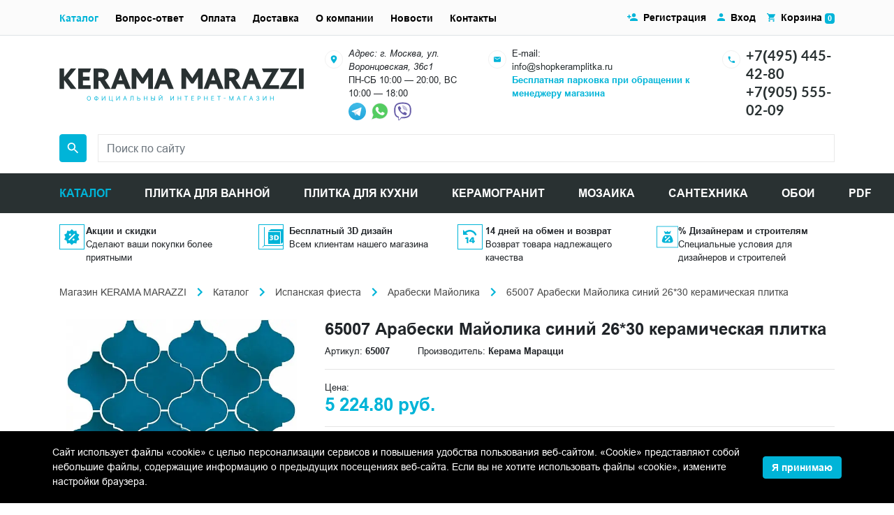

--- FILE ---
content_type: text/html; charset=UTF-8
request_url: https://shopkeramplitka.ru/catalog/65007-arabeski-mayolika-siniy-26-30-keramicheskaya-plitka.html
body_size: 30253
content:
<!DOCTYPE html><html lang="ru">
<head>
    <script>
        if(window.navigator.userAgent.indexOf('MSIE ') > -1 || window.navigator.userAgent.indexOf('Trident/') > -1){
            window.location.href = "/oldBrowser.php";
        }
    </script>
    <title>65007 Арабески Майолика синий 26*30 керамическая плитка KERAMA MARAZZI (цена, фото)</title>
    <meta name="viewport" content="width=device-width, initial-scale=1">
    <meta name="format-detection" content="telephone=no">
    <meta name="theme-color" content="#fff">
    <link rel="manifest" href="/manifest.webmanifest">
    <link rel="shortcut icon" href="/favicon.svg" type="image/svg+xml">
    <link rel="alternate icon" href="/favicon.png"  type="image/png">
    <link rel="apple-touch-icon" href="/touch-icon-iphone.png">
    <link rel="apple-touch-icon" sizes="76x76" href="/favicon_76.png">
    <link rel="apple-touch-icon" sizes="120x120" href="/favicon_120.png">
    <link rel="apple-touch-icon" sizes="152x152" href="/favicon_152.png">
    <link rel="apple-touch-icon" sizes="180x180" href="/favicon_180.png">
    <link rel="apple-touch-icon" sizes="192x192" href="/favicon_192.png">
    <link rel="apple-touch-icon" sizes="512x512" href="/favicon_512.png">
    <link rel="shortcut icon" href="/favicon.png" type="image/x-icon">
    <link rel="icon" href="/favicon.png" type="image/x-icon" />
    <link rel="preload" href="/bitrix/templates/plitka/fonts/Arial/subset/latin/arial-regular-latin-normal.woff2" as="font" type="font/woff2" crossorigin="anonymous">
    <link rel="preload" href="/bitrix/templates/plitka/fonts/Arial/subset/latin/arial-bold-latin-normal.woff2" as="font" type="font/woff2" crossorigin="anonymous">
    <link rel="preload" href="/bitrix/templates/plitka/fonts/Arial/subset/cyrillic/arial-regular-cyrillic-normal.woff2" as="font" type="font/woff2" crossorigin="anonymous">
    <link rel="preload" href="/bitrix/templates/plitka/fonts/Lato/subset/other/lato-bold-other-normal.woff2" as="font" type="font/woff2" crossorigin="anonymous">
    <link rel="preload" href="/bitrix/templates/plitka/fonts/Lato/subset/other/lato-regular-other-normal.woff2" as="font" type="font/woff2" crossorigin="anonymous">
    <link rel="stylesheet" media="all" href="/bitrix/templates/plitka/css/style.min.css" >
<meta http-equiv="Content-Type" content="text/html; charset=UTF-8" />
<meta name="keywords" content="65007 Арабески Майолика синий 26*30 керамическая плитка КЕРАМА МАРАЦЦИ цена KERAMA MARAZZI фото" />
<meta name="description" content="65007 Арабески Майолика синий 26*30 керамическая плитка коллекции Арабески Майолика купить в интернет-магазине и фирменных магазинах KERAMA MARAZZI." />
<link href="/bitrix/cache/css/KS/plitka/page_1c13cfe7c3ec032b39e48c9fe652de89/page_1c13cfe7c3ec032b39e48c9fe652de89_v1.css?17629592493460" type="text/css"  rel="stylesheet" />
<script>
					if (Intl && Intl.DateTimeFormat)
					{
						const timezone = Intl.DateTimeFormat().resolvedOptions().timeZone;
						document.cookie = "BITRIX_SM_TZ=" + timezone + "; path=/; expires=Sun, 01 Nov 2026 00:00:00 +0300";
						
					}
				</script>
<meta property="og:title" content="65007 Арабески Майолика синий 26*30 керамическая плитка KERAMA MARAZZI (цена, фото)">
<meta property="og:description" content="65007 Арабески Майолика синий 26*30 керамическая плитка коллекции Арабески Майолика купить в интернет-магазине и фирменных магазинах KERAMA MARAZZI.">
<meta property="og:image" content="https://shopkeramplitka.ru/images/kerama-marrazi/product/o/nastennaya-plitka-65007.jpg">
<meta property="og:type" content="website">
<meta property="og:url" content="https://shopkeramplitka.ru/catalog/65007-arabeski-mayolika-siniy-26-30-keramicheskaya-plitka.html">
<link rel="canonical" href="https://shopkeramplitka.ru/catalog/65007-arabeski-mayolika-siniy-26-30-keramicheskaya-plitka.html" />

<script  src="/bitrix/cache/js/KS/plitka/page_4e32a3d31f1f8cc4fdcd652c0e54f372/page_4e32a3d31f1f8cc4fdcd652c0e54f372_v1.js?17629592491532"></script>

<script type='application/ld+json'> 
{
  "@context": "http://www.schema.org",
  "@type": "Organization",
  "name": "KERAMA MARAZZI",
  "url": "https://www.shopkeramplitka.ru/",
  "email": "info@shopkeramplitka.ru",
  "sameAs": [
    "https://vk.com/keramamarazzi_moscow",
  ],
  "logo": "https://shopkeramplitka.ru/local/templates/plitka/images/logo.png",
  "image": "https://shopkeramplitka.ru/local/templates/plitka/images/logo.png",
  "address": {
    "@type": "PostalAddress",
    "streetAddress": "ул. Воронцовская, 36с1",
    "addressLocality": "Москва",
    "addressRegion": "Москва",
    "postalCode": "109044",
    "addressCountry": "Россия"
  },
  "contactPoint": {
    "@type": "ContactPoint",
    "telephone": "+7(495) 445-42-80",
    "contactType": "customer support"
  }
}
</script><script type="application/ld+json">
    {
        "@context": "http://schema.org",
        "@type": "Store",
        "name": "KERAMA MARAZZI",
        "image": "https://shopkeramplitka.ru/local/templates/plitka/images/logo.png",
        "openingHoursSpecification": [
            {
                "@type": "OpeningHoursSpecification",
                "dayOfWeek": [
                    "Понедельник",
                    "Вторник",
                    "Среда",
                    "Четверг",
                    "Пятница",
                    "Суббота",
                ],
                "opens": "10:00",
                "closes": "20:00"
	    },{
            	"@type": "OpeningHoursSpecification",
            	"dayOfWeek": [
                "Воскресенье"
            	],
            	"opens": "10:00",
            	"closes": "18:00"
            }
        ],
        "telephone": "+74954454280",
        "address": {
            "@type": "PostalAddress",
            "streetAddress": "ул. Воронцовская, 36с1",
            "addressLocality": "Москва",
            "addressRegion": "Москва",
            "postalCode": "109044",
            "addressCountry": "Россия"
          },
        "priceRange": "RUB"
    }
</script><script type="application/ld+json">
   {
      "@context": "http://schema.org",
      "@type": "WebSite",
      "url": "https://shopkeramplitka.ru/",
        "potentialAction": {
        "@type": "SearchAction",
        "target": "https://shopkeramplitka.ru/search/?q={query}",
        "query-input": "required name=query"
        }
      }
</script><script>
//if (navigator.serviceWorker.controller) {
////  console.log('[PWA Builder] active service worker found, no need to register')
//} else {
//  navigator.serviceWorker.register('/sw.js', {
//    scope: '/'
//  }).then(function(reg) {
////    console.log('Service worker has been registered for scope:'+ reg.scope);
//  });
//}
</script>
</head>
<body class="main_page">
<!-- Yandex.Metrika counter -->
<script type="text/javascript">
    (function(m,e,t,r,i,k,a){
        m[i]=m[i]||function(){(m[i].a=m[i].a||[]).push(arguments)};
        m[i].l=1*new Date();
        for (var j = 0; j < document.scripts.length; j++) {if (document.scripts[j].src === r) { return; }}
        k=e.createElement(t),a=e.getElementsByTagName(t)[0],k.async=1,k.src=r,a.parentNode.insertBefore(k,a)
    })(window, document,'script','https://mc.yandex.ru/metrika/tag.js', 'ym');

    ym(64814122, 'init', {clickmap:true, accurateTrackBounce:true, trackLinks:true});
</script>
<noscript><div><img src="https://mc.yandex.ru/watch/64814122" style="position:absolute; left:-9999px;" alt="" /></div></noscript>
<!-- /Yandex.Metrika counter --><header class="header"><div class="header-bar bg-light border-bottom container-fluid d-flex flex-column"><div class="d-flex h-full align-items-center flex-grow-1 d-lg-none"><button class="header-menu-btn header-menu-btn--open mr-2" type="button" data-toggle="modal" data-target="#header">Меню</button><div class="flex-grow-1 d-flex justify-content-between align-items-center"><div class="header-mobile-contact"><div><a class="text-lato text-body font-weight-bold" href="tel:+74954454280">+7(495) 445-42-80</a><a href="https://t.me/shopkeramplitka" rel="noopener nofollow" title="Telegram" target="_blank"><img class="telegram" width="20" height="20" style="margin:0 5px 0 5px;" src="/images/icons/telegram.svg" alt="telegram"></a><a href="https://wa.me/79652431723" rel="noopener nofollow" target="_blank"><img width="30" src="/images/icons/whatsapp.svg" alt="whatsup" width="20" height="20"></a></div></div><a class="header-cart-link px-0" href="/personal/cart/"><img class="mr-1" src="/assets/images/icon/basket.svg" alt="Корзина" title="Корзина" width="19" height="17"><span class="badge badge-primary cart-count"></span></a></div></div></div><div class="container-lg my-3"><div class="d-flex flex-column"><div class="mb-lg-3 row align-items-center"><div class="col-lg-4 flex-grow"><div class="logo"><a href="/"><img class="mw-100 logo-image d-block" src="/assets/images/logo.svg" alt="Интернет магазин Kerama Marazzi" title="Интернет-магазин Керама Марацци в Москве" width="350" height="48"></a></div></div><div class="col d-lg-flex flex justify-content-between"><div class="d-flex"><div class="mr-2"><img src="/assets/images/circle-icon/map.svg" alt="Адрес" title="Адрес" width="36" height="36"></div><div class="small"><address>Адрес: г. Москва, ул. Воронцовская, 36с1</address>ПН-СБ 10:00 — 20:00, ВС 10:00 — 18:00<br /><a href="https://t.me/keramamarazzi_voroncovskaya" rel="noopener nofollow" title="Telegram" target="_blank"><img width="25" height="25" src="/images/icons/telegram.svg" alt="telegram" style="margin: 0px 3px 0px 0px"></a><a href="https://wa.me/79055550209" rel="noopener nofollow" target="_blank"><img width="33" height="33" src="/images/icons/whatsapp.svg" alt="whatsup"></a><a href="viber://chat?number=+79055550209" rel="noopener nofollow" target="_blank"><img width="33" height="33" src="/images/icons/viber.svg" alt="viber"></a></div></div><div class="d-none mx-3 d-xs-none d-sm-none d-md-none d-lg-flex"><div class="mr-2"><img src="/assets/images/circle-icon/email.svg" alt="E-mail" title="E-mail" width="36" height="36"></div><div class="small"><div>E-mail:</div><a class="text-dark" rel="noopener nofollow" href="mailto:info@shopkeramplitka.ru">info@shopkeramplitka.ru</a><div><b><a href="#">Бесплатная парковка при обращении к менеджеру магазина</a></b></div></div></div><div class="d-none d-xs-none d-sm-none d-md-none d-lg-flex"><div class="mr-2"><img src="/assets/images/circle-icon/phone.svg" alt="Телефон" title="Телефон" width="36" height="36"></div><div><div><a class="text-lato h5 font-weight-bold text-dark" rel="noopener nofollow" href="tel:+74954454280">+7(495) 445-42-80</a></div><div><a class="text-lato h5 font-weight-bold text-dark" rel="noopener nofollow" href="tel:+79055550209">+7(905) 555-02-09</a></div></div></div></div></div><form action="/search/" method="get" class="order-lg-2 d-flex justify-content-end" id="header-search-form"><label for="search-word" style="font-size:0px;">Поиск</label><div class="header-search-input-wrapper order-lg-2"><div><input name="search" type="text" id="search-word" value="" class="header-search-input h-10 form-control bg-white rounded-0" placeholder="Поиск по сайту" required onclick="runSearchAutocomplete();"></div></div><button class="header-search-submit btn btn-primary rounded ml-3 ml-lg-0 mr-lg-3 p-2 w-10 h-10 d-flex align-items-center" type="submit"><img src="/assets/images/icon/magnifier.svg" alt="Поиск" title="Поиск" width="24" height="24"></button></form></div></div><hr class="m-0 d-lg-none"><div class="modal fade" id="header" tabindex="-1"><div class="modal-dialog"><div class="header-nav-content"><div class="header-bar bg-light border-bottom container d-flex align-items-center justify-content-end d-lg-none"><button class="header-menu-btn header-menu-btn--close" data-dismiss="modal">Закрыть меню</button></div><nav class="header-catalog d-lg-none" id="header-catalog"><button class="header-catalog-open header-nav-item">Каталог</button><button class="header-catalog-back header-nav-item">Назад</button><ul><li><button class="header-catalog-item header-nav-item">Morocco</button><ul><li><a href="/catalog/keramicheskaya-plitka-kerama-marazzi-morocco/" class="header-catalog-item header-nav-item"><b>Смотреть Morocco</b></a></li><li><a href="/catalog/keramicheskaya-plitka-kerama-marazzi-morocco-agadir/" class="header-catalog-item header-nav-item">Агадир</a></li><li><a href="/catalog/keramicheskaya-plitka-kerama-marazzi-morocco-agdal/" class="header-catalog-item header-nav-item">Агдаль</a></li><li><a href="/catalog/keramicheskaya-plitka-kerama-marazzi-morocco-arabeski-marokko/" class="header-catalog-item header-nav-item">Арабески Марокко</a></li><li><a href="/catalog/keramicheskaya-plitka-kerama-marazzi-morocco-arganiya/" class="header-catalog-item header-nav-item">Аргания</a></li><li><a href="/catalog/keramicheskaya-plitka-kerama-marazzi-morocco-attarin/" class="header-catalog-item header-nav-item">Аттарин</a></li><li><a href="/catalog/keramicheskaya-plitka-kerama-marazzi-morocco-bakhiya/" class="header-catalog-item header-nav-item">Бахия</a></li><li><a href="/catalog/keramicheskaya-plitka-kerama-marazzi-morocco-berber/" class="header-catalog-item header-nav-item">Бербер</a></li><li><a href="/catalog/keramicheskaya-plitka-kerama-marazzi-morocco-brichiola/" class="header-catalog-item header-nav-item">Бричиола</a></li><li><a href="/catalog/keramicheskaya-plitka-kerama-marazzi-morocco-daliya/" class="header-catalog-item header-nav-item">Далия</a></li><li><a href="/catalog/keramicheskaya-plitka-kerama-marazzi-morocco-dzhebel/" class="header-catalog-item header-nav-item">Джебель</a></li><li><a href="/catalog/keramicheskaya-plitka-kerama-marazzi-morocco-zellidzh/" class="header-catalog-item header-nav-item">Зеллидж</a></li><li><a href="/catalog/keramicheskaya-plitka-kerama-marazzi-morocco-ifran/" class="header-catalog-item header-nav-item">Ифран</a></li><li><a href="/catalog/keramicheskaya-plitka-kerama-marazzi-morocco-kasablanka/" class="header-catalog-item header-nav-item">Касабланка</a></li><li><a href="/catalog/keramicheskaya-plitka-kerama-marazzi-morocco-kasba/" class="header-catalog-item header-nav-item">Касба</a></li><li><a href="/catalog/keramicheskaya-plitka-kerama-marazzi-morocco-limba/" class="header-catalog-item header-nav-item">Лимба</a></li><li><a href="/catalog/keramicheskaya-plitka-kerama-marazzi-morocco-mazhorel/" class="header-catalog-item header-nav-item">Мажорель</a></li><li><a href="/catalog/keramicheskaya-plitka-kerama-marazzi-morocco-manifik-vud/" class="header-catalog-item header-nav-item">Манифик вуд</a></li><li><a href="/catalog/keramicheskaya-plitka-kerama-marazzi-morocco-makhkama/" class="header-catalog-item header-nav-item">Махкама</a></li><li><a href="/catalog/keramicheskaya-plitka-kerama-marazzi-morocco-medina/" class="header-catalog-item header-nav-item">Медина</a></li><li><a href="/catalog/keramicheskaya-plitka-kerama-marazzi-morocco-menara/" class="header-catalog-item header-nav-item">Менара</a></li><li><a href="/catalog/keramicheskaya-plitka-kerama-marazzi-morocco-portlend/" class="header-catalog-item header-nav-item">Портленд</a></li><li><a href="/catalog/keramicheskaya-plitka-kerama-marazzi-morocco-pro-chemento/" class="header-catalog-item header-nav-item">Про Чементо</a></li><li><a href="/catalog/keramicheskaya-plitka-kerama-marazzi-morocco-rabat/" class="header-catalog-item header-nav-item">Рабат</a></li><li><a href="/catalog/keramicheskaya-plitka-kerama-marazzi-morocco-riad/" class="header-catalog-item header-nav-item">Риад</a></li><li><a href="/catalog/keramicheskaya-plitka-kerama-marazzi-morocco-roverella/" class="header-catalog-item header-nav-item">Роверелла</a></li><li><a href="/catalog/keramicheskaya-plitka-kerama-marazzi-morocco-spartel/" class="header-catalog-item header-nav-item">Спартель</a></li><li><a href="/catalog/keramicheskaya-plitka-kerama-marazzi-morocco-tadelakt/" class="header-catalog-item header-nav-item">Таделакт</a></li><li><a href="/catalog/keramicheskaya-plitka-kerama-marazzi-morocco-tanzher/" class="header-catalog-item header-nav-item">Танжер</a></li><li><a href="/catalog/keramicheskaya-plitka-kerama-marazzi-morocco-temari/" class="header-catalog-item header-nav-item">Темари</a></li><li><a href="/catalog/keramicheskaya-plitka-kerama-marazzi-morocco-tubkal/" class="header-catalog-item header-nav-item">Тубкаль</a></li><li><a href="/catalog/keramicheskaya-plitka-kerama-marazzi-morocco-fes/" class="header-catalog-item header-nav-item">Фес</a></li><li><a href="/catalog/keramicheskaya-plitka-kerama-marazzi-morocco-khaddu/" class="header-catalog-item header-nav-item">Хадду</a></li><li><a href="/catalog/keramicheskaya-plitka-kerama-marazzi-morocco-cheppo-di-sitsiliya/" class="header-catalog-item header-nav-item">Чеппо ди Сицилия</a></li><li><a href="/catalog/keramicheskaya-plitka-kerama-marazzi-morocco-shaven/" class="header-catalog-item header-nav-item">Шавен</a></li></ul></li><li><button class="header-catalog-item header-nav-item">Venezia</button><ul><li><a href="/catalog/keramicheskaya-plitka-kerama-marazzi-venezia/" class="header-catalog-item header-nav-item"><b>Смотреть Venezia</b></a></li><li><a href="/catalog/keramicheskaya-plitka-kerama-marazzi-venezia-adriatika/" class="header-catalog-item header-nav-item">Адриатика</a></li><li><a href="/catalog/keramicheskaya-plitka-kerama-marazzi-venezia-akva-alta/" class="header-catalog-item header-nav-item">Аква Альта</a></li><li><a href="/catalog/keramicheskaya-plitka-kerama-marazzi-venezia-alberoni/" class="header-catalog-item header-nav-item">Альберони</a></li><li><a href="/catalog/keramicheskaya-plitka-kerama-marazzi-venezia-arabeski-venetsiya/" class="header-catalog-item header-nav-item">Арабески Венеция</a></li><li><a href="/catalog/keramicheskaya-plitka-kerama-marazzi-venezia-belloni/" class="header-catalog-item header-nav-item">Беллони</a></li><li><a href="/catalog/keramicheskaya-plitka-kerama-marazzi-venezia-vero/" class="header-catalog-item header-nav-item">Веро</a></li><li><a href="/catalog/keramicheskaya-plitka-kerama-marazzi-venezia-gvardi/" class="header-catalog-item header-nav-item">Гварди</a></li><li><a href="/catalog/keramicheskaya-plitka-kerama-marazzi-venezia-dogana/" class="header-catalog-item header-nav-item">Догана</a></li><li><a href="/catalog/keramicheskaya-plitka-kerama-marazzi-venezia-kampanila/" class="header-catalog-item header-nav-item">Кампанила</a></li><li><a href="/catalog/keramicheskaya-plitka-kerama-marazzi-venezia-kannaredzho/" class="header-catalog-item header-nav-item">Каннареджо</a></li><li><a href="/catalog/keramicheskaya-plitka-kerama-marazzi-venezia-kovry/" class="header-catalog-item header-nav-item">Ковры</a></li><li><a href="/catalog/keramicheskaya-plitka-kerama-marazzi-venezia-korrer/" class="header-catalog-item header-nav-item">Коррер</a></li><li><a href="/catalog/keramicheskaya-plitka-kerama-marazzi-venezia-litos/" class="header-catalog-item header-nav-item">Литос</a></li><li><a href="/catalog/keramicheskaya-plitka-kerama-marazzi-venezia-mirakoli/" class="header-catalog-item header-nav-item">Мираколи</a></li><li><a href="/catalog/keramicheskaya-plitka-kerama-marazzi-venezia-monte-tiberio/" class="header-catalog-item header-nav-item">Монте Тиберио</a></li><li><a href="/catalog/keramicheskaya-plitka-kerama-marazzi-venezia-oniche/" class="header-catalog-item header-nav-item">Ониче</a></li><li><a href="/catalog/keramicheskaya-plitka-kerama-marazzi-venezia-pro-dogana/" class="header-catalog-item header-nav-item">Про Догана</a></li><li><a href="/catalog/keramicheskaya-plitka-kerama-marazzi-venezia-rialto/" class="header-catalog-item header-nav-item">Риальто</a></li><li><a href="/catalog/keramicheskaya-plitka-kerama-marazzi-venezia-san-marko/" class="header-catalog-item header-nav-item">Сан-Марко</a></li><li><a href="/catalog/keramicheskaya-plitka-kerama-marazzi-venezia-skarpa/" class="header-catalog-item header-nav-item">Скарпа</a></li><li><a href="/catalog/keramicheskaya-plitka-kerama-marazzi-venezia-spinelli/" class="header-catalog-item header-nav-item">Спинелли</a></li><li><a href="/catalog/keramicheskaya-plitka-kerama-marazzi-venezia-trovazo/" class="header-catalog-item header-nav-item">Тровазо</a></li><li><a href="/catalog/keramicheskaya-plitka-kerama-marazzi-venezia-tepolo/" class="header-catalog-item header-nav-item">Тьеполо</a></li><li><a href="/catalog/keramicheskaya-plitka-kerama-marazzi-venezia-florian/" class="header-catalog-item header-nav-item">Флориан</a></li><li><a href="/catalog/keramicheskaya-plitka-kerama-marazzi-venezia-cheppo-di-gre/" class="header-catalog-item header-nav-item">Чеппо ди Гре</a></li></ul></li><li><button class="header-catalog-item header-nav-item">Toscana</button><ul><li><a href="/catalog/keramicheskaya-plitka-kerama-marazzi-toscana/" class="header-catalog-item header-nav-item"><b>Смотреть Toscana</b></a></li><li><a href="/catalog/keramicheskaya-plitka-kerama-marazzi-toscana-agusta/" class="header-catalog-item header-nav-item">Агуста</a></li><li><a href="/catalog/keramicheskaya-plitka-kerama-marazzi-toscana-arabeski-toskana/" class="header-catalog-item header-nav-item">Арабески Тоскана</a></li><li><a href="/catalog/keramicheskaya-plitka-kerama-marazzi-toscana-ardeziya/" class="header-catalog-item header-nav-item">Ардезия</a></li><li><a href="/catalog/keramicheskaya-plitka-kerama-marazzi-toscana-barberino/" class="header-catalog-item header-nav-item">Барберино</a></li><li><a href="/catalog/keramicheskaya-plitka-kerama-marazzi-toscana-bardilio/" class="header-catalog-item header-nav-item">Бардилио</a></li><li><a href="/catalog/keramicheskaya-plitka-kerama-marazzi-toscana-bardini/" class="header-catalog-item header-nav-item">Бардини</a></li><li><a href="/catalog/keramicheskaya-plitka-kerama-marazzi-toscana-belkanto/" class="header-catalog-item header-nav-item">Бельканто</a></li><li><a href="/catalog/keramicheskaya-plitka-kerama-marazzi-toscana-borgo/" class="header-catalog-item header-nav-item">Борго</a></li><li><a href="/catalog/keramicheskaya-plitka-kerama-marazzi-toscana-bottichelli/" class="header-catalog-item header-nav-item">Боттичелли</a></li><li><a href="/catalog/keramicheskaya-plitka-kerama-marazzi-toscana-brichiola/" class="header-catalog-item header-nav-item">Бричиола</a></li><li><a href="/catalog/keramicheskaya-plitka-kerama-marazzi-toscana-verona/" class="header-catalog-item header-nav-item">Верона</a></li><li><a href="/catalog/keramicheskaya-plitka-kerama-marazzi-toscana-grosseto/" class="header-catalog-item header-nav-item">Гроссето</a></li><li><a href="/catalog/keramicheskaya-plitka-kerama-marazzi-toscana-david-i-venera/" class="header-catalog-item header-nav-item">Давид и Венера</a></li><li><a href="/catalog/keramicheskaya-plitka-kerama-marazzi-toscana-dzhiminyano/" class="header-catalog-item header-nav-item">Джиминьяно</a></li><li><a href="/catalog/keramicheskaya-plitka-kerama-marazzi-toscana-kalakatta-gold/" class="header-catalog-item header-nav-item">Калакатта Голд</a></li><li><a href="/catalog/keramicheskaya-plitka-kerama-marazzi-toscana-kalamita/" class="header-catalog-item header-nav-item">Каламита</a></li><li><a href="/catalog/keramicheskaya-plitka-kerama-marazzi-toscana-kampo/" class="header-catalog-item header-nav-item">Кампо</a></li><li><a href="/catalog/keramicheskaya-plitka-kerama-marazzi-toscana-kantata/" class="header-catalog-item header-nav-item">Кантата</a></li><li><a href="/catalog/keramicheskaya-plitka-kerama-marazzi-toscana-kapraya/" class="header-catalog-item header-nav-item">Капрая</a></li><li><a href="/catalog/keramicheskaya-plitka-kerama-marazzi-toscana-kaprichcho/" class="header-catalog-item header-nav-item">Каприччо</a></li><li><a href="/catalog/keramicheskaya-plitka-kerama-marazzi-toscana-karminyano/" class="header-catalog-item header-nav-item">Карминьяно</a></li><li><a href="/catalog/keramicheskaya-plitka-kerama-marazzi-toscana-kobalt/" class="header-catalog-item header-nav-item">Кобальт</a></li><li><a href="/catalog/keramicheskaya-plitka-kerama-marazzi-toscana-kolline/" class="header-catalog-item header-nav-item">Коллине</a></li><li><a href="/catalog/keramicheskaya-plitka-kerama-marazzi-toscana-korten/" class="header-catalog-item header-nav-item">Кортен</a></li><li><a href="/catalog/keramicheskaya-plitka-kerama-marazzi-toscana-kredo/" class="header-catalog-item header-nav-item">Кредо</a></li><li><a href="/catalog/keramicheskaya-plitka-kerama-marazzi-toscana-kuprum/" class="header-catalog-item header-nav-item">Купрум</a></li><li><a href="/catalog/keramicheskaya-plitka-kerama-marazzi-toscana-lavika/" class="header-catalog-item header-nav-item">Лавика</a></li><li><a href="/catalog/keramicheskaya-plitka-kerama-marazzi-toscana-montalbano/" class="header-catalog-item header-nav-item">Монтальбано</a></li><li><a href="/catalog/keramicheskaya-plitka-kerama-marazzi-toscana-montioni/" class="header-catalog-item header-nav-item">Монтиони</a></li><li><a href="/catalog/keramicheskaya-plitka-kerama-marazzi-toscana-medzhiko/" class="header-catalog-item header-nav-item">Мэджико</a></li><li><a href="/catalog/keramicheskaya-plitka-kerama-marazzi-toscana-nestos/" class="header-catalog-item header-nav-item">Нестос</a></li><li><a href="/catalog/keramicheskaya-plitka-kerama-marazzi-toscana-playya/" class="header-catalog-item header-nav-item">Плайя</a></li><li><a href="/catalog/keramicheskaya-plitka-kerama-marazzi-toscana-pro-laymstoun-antika/" class="header-catalog-item header-nav-item">Про Лаймстоун Антика</a></li><li><a href="/catalog/keramicheskaya-plitka-kerama-marazzi-toscana-pro-laymstoun-spakko/" class="header-catalog-item header-nav-item">Про Лаймстоун Спакко</a></li><li><a href="/catalog/keramicheskaya-plitka-kerama-marazzi-toscana-pro-chemento/" class="header-catalog-item header-nav-item">Про Чементо</a></li><li><a href="/catalog/keramicheskaya-plitka-kerama-marazzi-toscana-rialto-antika/" class="header-catalog-item header-nav-item">Риальто Антика</a></li><li><a href="/catalog/keramicheskaya-plitka-kerama-marazzi-toscana-rialto-nobile/" class="header-catalog-item header-nav-item">Риальто Нобиле</a></li><li><a href="/catalog/keramicheskaya-plitka-kerama-marazzi-toscana-rikkardi/" class="header-catalog-item header-nav-item">Риккарди</a></li><li><a href="/catalog/keramicheskaya-plitka-kerama-marazzi-toscana-serenada/" class="header-catalog-item header-nav-item">Серенада</a></li><li><a href="/catalog/keramicheskaya-plitka-kerama-marazzi-toscana-settinyano/" class="header-catalog-item header-nav-item">Сеттиньяно</a></li><li><a href="/catalog/keramicheskaya-plitka-kerama-marazzi-toscana-siti/" class="header-catalog-item header-nav-item">Сити</a></li><li><a href="/catalog/keramicheskaya-plitka-kerama-marazzi-toscana-tasso/" class="header-catalog-item header-nav-item">Тассо</a></li><li><a href="/catalog/keramicheskaya-plitka-kerama-marazzi-toscana-feroni/" class="header-catalog-item header-nav-item">Ферони</a></li><li><a href="/catalog/keramicheskaya-plitka-kerama-marazzi-toscana-florentina/" class="header-catalog-item header-nav-item">Флорентина</a></li><li><a href="/catalog/keramicheskaya-plitka-kerama-marazzi-toscana-chemento/" class="header-catalog-item header-nav-item">Чементо</a></li></ul></li><li><button class="header-catalog-item header-nav-item">Portugal</button><ul><li><a href="/catalog/keramicheskaya-plitka-kerama-marazzi-portugal/" class="header-catalog-item header-nav-item"><b>Смотреть Portugal</b></a></li><li><a href="/catalog/keramicheskaya-plitka-kerama-marazzi-portugal-aveyru/" class="header-catalog-item header-nav-item">Авейру</a></li><li><a href="/catalog/keramicheskaya-plitka-kerama-marazzi-portugal-agusta/" class="header-catalog-item header-nav-item">Агуста</a></li><li><a href="/catalog/keramicheskaya-plitka-kerama-marazzi-portugal-alentezhu/" class="header-catalog-item header-nav-item">Алентежу</a></li><li><a href="/catalog/keramicheskaya-plitka-kerama-marazzi-portugal-almash/" class="header-catalog-item header-nav-item">Алмаш</a></li><li><a href="/catalog/keramicheskaya-plitka-kerama-marazzi-portugal-alvao/" class="header-catalog-item header-nav-item">Альвао</a></li><li><a href="/catalog/keramicheskaya-plitka-kerama-marazzi-portugal-arabeski-mayolika/" class="header-catalog-item header-nav-item">Арабески Майолика</a></li><li><a href="/catalog/keramicheskaya-plitka-kerama-marazzi-portugal-bela-vista/" class="header-catalog-item header-nav-item">Бела-Виста</a></li><li><a href="/catalog/keramicheskaya-plitka-kerama-marazzi-portugal-belem/" class="header-catalog-item header-nav-item">Белем</a></li><li><a href="/catalog/keramicheskaya-plitka-kerama-marazzi-portugal-bertran/" class="header-catalog-item header-nav-item">Бертран</a></li><li><a href="/catalog/keramicheskaya-plitka-kerama-marazzi-portugal-bikush/" class="header-catalog-item header-nav-item">Бикуш</a></li><li><a href="/catalog/keramicheskaya-plitka-kerama-marazzi-portugal-bolao/" class="header-catalog-item header-nav-item">Болао</a></li><li><a href="/catalog/keramicheskaya-plitka-kerama-marazzi-portugal-bragansa/" class="header-catalog-item header-nav-item">Браганса</a></li><li><a href="/catalog/keramicheskaya-plitka-kerama-marazzi-portugal-vinetta/" class="header-catalog-item header-nav-item">Винетта</a></li><li><a href="/catalog/keramicheskaya-plitka-kerama-marazzi-portugal-garsa/" class="header-catalog-item header-nav-item">Гарса</a></li><li><a href="/catalog/keramicheskaya-plitka-kerama-marazzi-portugal-zhardim/" class="header-catalog-item header-nav-item">Жардим</a></li><li><a href="/catalog/keramicheskaya-plitka-kerama-marazzi-portugal-kalsada/" class="header-catalog-item header-nav-item">Кальсада</a></li><li><a href="/catalog/keramicheskaya-plitka-kerama-marazzi-portugal-karmu/" class="header-catalog-item header-nav-item">Карму</a></li><li><a href="/catalog/keramicheskaya-plitka-kerama-marazzi-portugal-kelush/" class="header-catalog-item header-nav-item">Келуш</a></li><li><a href="/catalog/keramicheskaya-plitka-kerama-marazzi-portugal-kovry/" class="header-catalog-item header-nav-item">Ковры</a></li><li><a href="/catalog/keramicheskaya-plitka-kerama-marazzi-portugal-korredo/" class="header-catalog-item header-nav-item">Корредо</a></li><li><a href="/catalog/keramicheskaya-plitka-kerama-marazzi-portugal-levada/" class="header-catalog-item header-nav-item">Левада</a></li><li><a href="/catalog/keramicheskaya-plitka-kerama-marazzi-portugal-magnoliya/" class="header-catalog-item header-nav-item">Магнолия</a></li><li><a href="/catalog/keramicheskaya-plitka-kerama-marazzi-portugal-matriks/" class="header-catalog-item header-nav-item">Матрикс</a></li><li><a href="/catalog/keramicheskaya-plitka-kerama-marazzi-portugal-miradoro/" class="header-catalog-item header-nav-item">Мирадоро</a></li><li><a href="/catalog/keramicheskaya-plitka-kerama-marazzi-portugal-monsantu/" class="header-catalog-item header-nav-item">Монсанту</a></li><li><a href="/catalog/keramicheskaya-plitka-kerama-marazzi-portugal-monserrat/" class="header-catalog-item header-nav-item">Монсеррат</a></li><li><a href="/catalog/keramicheskaya-plitka-kerama-marazzi-portugal-montish/" class="header-catalog-item header-nav-item">Монтиш</a></li><li><a href="/catalog/keramicheskaya-plitka-kerama-marazzi-portugal-motivo/" class="header-catalog-item header-nav-item">Мотиво</a></li><li><a href="/catalog/keramicheskaya-plitka-kerama-marazzi-portugal-onda/" class="header-catalog-item header-nav-item">Онда</a></li><li><a href="/catalog/keramicheskaya-plitka-kerama-marazzi-portugal-palmeyra/" class="header-catalog-item header-nav-item">Пальмейра</a></li><li><a href="/catalog/keramicheskaya-plitka-kerama-marazzi-portugal-pro-laymstoun/" class="header-catalog-item header-nav-item">Про Лаймстоун</a></li><li><a href="/catalog/keramicheskaya-plitka-kerama-marazzi-portugal-santana/" class="header-catalog-item header-nav-item">Сантана</a></li><li><a href="/catalog/keramicheskaya-plitka-kerama-marazzi-portugal-sintra/" class="header-catalog-item header-nav-item">Синтра</a></li><li><a href="/catalog/keramicheskaya-plitka-kerama-marazzi-portugal-talya/" class="header-catalog-item header-nav-item">Талья</a></li><li><a href="/catalog/keramicheskaya-plitka-kerama-marazzi-portugal-tuf/" class="header-catalog-item header-nav-item">Туф</a></li><li><a href="/catalog/keramicheskaya-plitka-kerama-marazzi-portugal-faru/" class="header-catalog-item header-nav-item">Фару</a></li><li><a href="/catalog/keramicheskaya-plitka-kerama-marazzi-portugal-furnash/" class="header-catalog-item header-nav-item">Фурнаш</a></li><li><a href="/catalog/keramicheskaya-plitka-kerama-marazzi-portugal-evora/" class="header-catalog-item header-nav-item">Эвора</a></li></ul></li><li><button class="header-catalog-item header-nav-item">Детская коллекция</button><ul><li><a href="/catalog/keramicheskaya-plitka-kerama-marazzi-detskaya-kollektsiya/" class="header-catalog-item header-nav-item"><b>Смотреть Детская коллекция</b></a></li><li><a href="/catalog/keramicheskaya-plitka-kerama-marazzi-detskaya-kollektsiya-aybolit/" class="header-catalog-item header-nav-item">Айболит</a></li><li><a href="/catalog/keramicheskaya-plitka-kerama-marazzi-detskaya-kollektsiya-alpaki/" class="header-catalog-item header-nav-item">Альпаки</a></li><li><a href="/catalog/keramicheskaya-plitka-kerama-marazzi-detskaya-kollektsiya-bon-voyazh/" class="header-catalog-item header-nav-item">Бон Вояж</a></li><li><a href="/catalog/keramicheskaya-plitka-kerama-marazzi-detskaya-kollektsiya-vesyelye-starty/" class="header-catalog-item header-nav-item">Весёлые старты</a></li><li><a href="/catalog/keramicheskaya-plitka-kerama-marazzi-detskaya-kollektsiya-vesna/" class="header-catalog-item header-nav-item">Весна</a></li><li><a href="/catalog/keramicheskaya-plitka-kerama-marazzi-detskaya-kollektsiya-vokrug-sveta/" class="header-catalog-item header-nav-item">Вокруг Света</a></li><li><a href="/catalog/keramicheskaya-plitka-kerama-marazzi-detskaya-kollektsiya-gorodok/" class="header-catalog-item header-nav-item">Городок</a></li><li><a href="/catalog/keramicheskaya-plitka-kerama-marazzi-detskaya-kollektsiya-dinozavriki/" class="header-catalog-item header-nav-item">Динозаврики</a></li><li><a href="/catalog/keramicheskaya-plitka-kerama-marazzi-detskaya-kollektsiya-zoopark/" class="header-catalog-item header-nav-item">Зоопарк</a></li><li><a href="/catalog/keramicheskaya-plitka-kerama-marazzi-detskaya-kollektsiya-kosmos/" class="header-catalog-item header-nav-item">Космос</a></li><li><a href="/catalog/keramicheskaya-plitka-kerama-marazzi-detskaya-kollektsiya-koshki-myshki/" class="header-catalog-item header-nav-item">Кошки-мышки</a></li><li><a href="/catalog/keramicheskaya-plitka-kerama-marazzi-detskaya-kollektsiya-sad-ogorod/" class="header-catalog-item header-nav-item">Сад-огород</a></li><li><a href="/catalog/keramicheskaya-plitka-kerama-marazzi-detskaya-kollektsiya-simfoniya/" class="header-catalog-item header-nav-item">Симфония</a></li><li><a href="/catalog/keramicheskaya-plitka-kerama-marazzi-detskaya-kollektsiya-teorema/" class="header-catalog-item header-nav-item">Теорема</a></li><li><a href="/catalog/keramicheskaya-plitka-kerama-marazzi-detskaya-kollektsiya-fantaziya/" class="header-catalog-item header-nav-item">Фантазия</a></li><li><a href="/catalog/keramicheskaya-plitka-kerama-marazzi-detskaya-kollektsiya-chudo-ozero/" class="header-catalog-item header-nav-item">Чудо-озеро</a></li><li><a href="/catalog/keramicheskaya-plitka-kerama-marazzi-detskaya-kollektsiya-ermitazh/" class="header-catalog-item header-nav-item">Эрмитаж</a></li></ul></li><li><button class="header-catalog-item header-nav-item">Brick Plus</button><ul><li><a href="/catalog/keramicheskaya-plitka-kerama-marazzi-brick-plus/" class="header-catalog-item header-nav-item"><b>Смотреть Brick Plus</b></a></li><li><a href="/catalog/keramicheskaya-plitka-kerama-marazzi-brick-plus-avellino/" class="header-catalog-item header-nav-item">Авеллино</a></li><li><a href="/catalog/keramicheskaya-plitka-kerama-marazzi-brick-plus-alkasar-klemanso/" class="header-catalog-item header-nav-item">Алькасар / Клемансо</a></li><li><a href="/catalog/keramicheskaya-plitka-kerama-marazzi-brick-plus-amsterdam/" class="header-catalog-item header-nav-item">Амстердам</a></li><li><a href="/catalog/keramicheskaya-plitka-kerama-marazzi-brick-plus-batterflyay/" class="header-catalog-item header-nav-item">Баттерфляй</a></li><li><a href="/catalog/keramicheskaya-plitka-kerama-marazzi-brick-plus-blanshe/" class="header-catalog-item header-nav-item">Бланше</a></li><li><a href="/catalog/keramicheskaya-plitka-kerama-marazzi-brick-plus-bryussel/" class="header-catalog-item header-nav-item">Брюссель</a></li><li><a href="/catalog/keramicheskaya-plitka-kerama-marazzi-brick-plus-vudstok/" class="header-catalog-item header-nav-item">Вудсток</a></li><li><a href="/catalog/keramicheskaya-plitka-kerama-marazzi-brick-plus-gamma/" class="header-catalog-item header-nav-item">Гамма</a></li><li><a href="/catalog/keramicheskaya-plitka-kerama-marazzi-brick-plus-graffiti/" class="header-catalog-item header-nav-item">Граффити</a></li><li><a href="/catalog/keramicheskaya-plitka-kerama-marazzi-brick-plus-darsena/" class="header-catalog-item header-nav-item">Дарсена</a></li><li><a href="/catalog/keramicheskaya-plitka-kerama-marazzi-brick-plus-dovil/" class="header-catalog-item header-nav-item">Довиль</a></li><li><a href="/catalog/keramicheskaya-plitka-kerama-marazzi-brick-plus-dorato/" class="header-catalog-item header-nav-item">Дорато</a></li><li><a href="/catalog/keramicheskaya-plitka-kerama-marazzi-brick-plus-duomo/" class="header-catalog-item header-nav-item">Дуомо</a></li><li><a href="/catalog/keramicheskaya-plitka-kerama-marazzi-brick-plus-zakat-akkord/" class="header-catalog-item header-nav-item">Закат / Аккорд</a></li><li><a href="/catalog/keramicheskaya-plitka-kerama-marazzi-brick-plus-kampello/" class="header-catalog-item header-nav-item">Кампьелло</a></li><li><a href="/catalog/keramicheskaya-plitka-kerama-marazzi-brick-plus-marrakesh/" class="header-catalog-item header-nav-item">Марракеш</a></li><li><a href="/catalog/keramicheskaya-plitka-kerama-marazzi-brick-plus-mattone/" class="header-catalog-item header-nav-item">Маттоне</a></li><li><a href="/catalog/keramicheskaya-plitka-kerama-marazzi-brick-plus-monparnas/" class="header-catalog-item header-nav-item">Монпарнас</a></li><li><a href="/catalog/keramicheskaya-plitka-kerama-marazzi-brick-plus-montanelli/" class="header-catalog-item header-nav-item">Монтанелли</a></li><li><a href="/catalog/keramicheskaya-plitka-kerama-marazzi-brick-plus-olimpiya/" class="header-catalog-item header-nav-item">Олимпия</a></li><li><a href="/catalog/keramicheskaya-plitka-kerama-marazzi-brick-plus-pyatstsa/" class="header-catalog-item header-nav-item">Пьяцца</a></li><li><a href="/catalog/keramicheskaya-plitka-kerama-marazzi-brick-plus-rambla/" class="header-catalog-item header-nav-item">Рамбла</a></li><li><a href="/catalog/keramicheskaya-plitka-kerama-marazzi-brick-plus-siena/" class="header-catalog-item header-nav-item">Сиена</a></li><li><a href="/catalog/keramicheskaya-plitka-kerama-marazzi-brick-plus-sfortsa/" class="header-catalog-item header-nav-item">Сфорца</a></li><li><a href="/catalog/keramicheskaya-plitka-kerama-marazzi-brick-plus-tezoro/" class="header-catalog-item header-nav-item">Тезоро</a></li><li><a href="/catalog/keramicheskaya-plitka-kerama-marazzi-brick-plus-tortona/" class="header-catalog-item header-nav-item">Тортона</a></li><li><a href="/catalog/keramicheskaya-plitka-kerama-marazzi-brick-plus-trakay/" class="header-catalog-item header-nav-item">Тракай</a></li><li><a href="/catalog/keramicheskaya-plitka-kerama-marazzi-brick-plus-shennon/" class="header-catalog-item header-nav-item">Шеннон</a></li><li><a href="/catalog/keramicheskaya-plitka-kerama-marazzi-brick-plus-etual-granyano/" class="header-catalog-item header-nav-item">Этуаль / Граньяно</a></li></ul></li><li><button class="header-catalog-item header-nav-item">MILANO</button><ul><li><a href="/catalog/keramicheskaya-plitka-kerama-marazzi-milano/" class="header-catalog-item header-nav-item"><b>Смотреть MILANO</b></a></li><li><a href="/catalog/keramicheskaya-plitka-kerama-marazzi-milano-abete/" class="header-catalog-item header-nav-item">Абете</a></li><li><a href="/catalog/keramicheskaya-plitka-kerama-marazzi-milano-avenida/" class="header-catalog-item header-nav-item">Авенида</a></li><li><a href="/catalog/keramicheskaya-plitka-kerama-marazzi-milano-albino/" class="header-catalog-item header-nav-item">Альбино</a></li><li><a href="/catalog/keramicheskaya-plitka-kerama-marazzi-milano-arkata/" class="header-catalog-item header-nav-item">Арката</a></li><li><a href="/catalog/keramicheskaya-plitka-kerama-marazzi-milano-atellani/" class="header-catalog-item header-nav-item">Ателлани</a></li><li><a href="/catalog/keramicheskaya-plitka-kerama-marazzi-milano-aulenti/" class="header-catalog-item header-nav-item">Ауленти</a></li><li><a href="/catalog/keramicheskaya-plitka-kerama-marazzi-milano-bagatti/" class="header-catalog-item header-nav-item">Багатти</a></li><li><a href="/catalog/keramicheskaya-plitka-kerama-marazzi-milano-bazalto/" class="header-catalog-item header-nav-item">Базальто</a></li><li><a href="/catalog/keramicheskaya-plitka-kerama-marazzi-milano-bambu/" class="header-catalog-item header-nav-item">Бамбу</a></li><li><a href="/catalog/keramicheskaya-plitka-kerama-marazzi-milano-bezana/" class="header-catalog-item header-nav-item">Безана</a></li><li><a href="/catalog/keramicheskaya-plitka-kerama-marazzi-milano-boreale/" class="header-catalog-item header-nav-item">Бореале</a></li><li><a href="/catalog/keramicheskaya-plitka-kerama-marazzi-milano-borromeo/" class="header-catalog-item header-nav-item">Борромео</a></li><li><a href="/catalog/keramicheskaya-plitka-kerama-marazzi-milano-brera/" class="header-catalog-item header-nav-item">Брера</a></li><li><a href="/catalog/keramicheskaya-plitka-kerama-marazzi-milano-buonarroti/" class="header-catalog-item header-nav-item">Буонарроти</a></li><li><a href="/catalog/keramicheskaya-plitka-kerama-marazzi-milano-byanko-nero/" class="header-catalog-item header-nav-item">Бьянко Неро</a></li><li><a href="/catalog/keramicheskaya-plitka-kerama-marazzi-milano-velaska/" class="header-catalog-item header-nav-item">Веласка</a></li><li><a href="/catalog/keramicheskaya-plitka-kerama-marazzi-milano-viskonti/" class="header-catalog-item header-nav-item">Висконти</a></li><li><a href="/catalog/keramicheskaya-plitka-kerama-marazzi-milano-vitrazh/" class="header-catalog-item header-nav-item">Витраж</a></li><li><a href="/catalog/keramicheskaya-plitka-kerama-marazzi-milano-graffiti/" class="header-catalog-item header-nav-item">Граффити</a></li><li><a href="/catalog/keramicheskaya-plitka-kerama-marazzi-milano-greppi/" class="header-catalog-item header-nav-item">Греппи</a></li><li><a href="/catalog/keramicheskaya-plitka-kerama-marazzi-milano-gridzhio/" class="header-catalog-item header-nav-item">Гриджио</a></li><li><a href="/catalog/keramicheskaya-plitka-kerama-marazzi-milano-darsena/" class="header-catalog-item header-nav-item">Дарсена</a></li><li><a href="/catalog/keramicheskaya-plitka-kerama-marazzi-milano-dzhardini/" class="header-catalog-item header-nav-item">Джардини</a></li><li><a href="/catalog/keramicheskaya-plitka-kerama-marazzi-milano-distinto/" class="header-catalog-item header-nav-item">Дистинто</a></li><li><a href="/catalog/keramicheskaya-plitka-kerama-marazzi-milano-dorato/" class="header-catalog-item header-nav-item">Дорато</a></li><li><a href="/catalog/keramicheskaya-plitka-kerama-marazzi-milano-duomo/" class="header-catalog-item header-nav-item">Дуомо</a></li><li><a href="/catalog/keramicheskaya-plitka-kerama-marazzi-milano-intarsio/" class="header-catalog-item header-nav-item">Интарсио</a></li><li><a href="/catalog/keramicheskaya-plitka-kerama-marazzi-milano-irpina/" class="header-catalog-item header-nav-item">Ирпина</a></li><li><a href="/catalog/keramicheskaya-plitka-kerama-marazzi-milano-kampione/" class="header-catalog-item header-nav-item">Кампионе</a></li><li><a href="/catalog/keramicheskaya-plitka-kerama-marazzi-milano-karelli/" class="header-catalog-item header-nav-item">Карелли</a></li><li><a href="/catalog/keramicheskaya-plitka-kerama-marazzi-milano-kassetone/" class="header-catalog-item header-nav-item">Кассетоне</a></li><li><a href="/catalog/keramicheskaya-plitka-kerama-marazzi-milano-kastiloni/" class="header-catalog-item header-nav-item">Кастильони</a></li><li><a href="/catalog/keramicheskaya-plitka-kerama-marazzi-milano-kuzani/" class="header-catalog-item header-nav-item">Кузани</a></li><li><a href="/catalog/keramicheskaya-plitka-kerama-marazzi-milano-lambro/" class="header-catalog-item header-nav-item">Ламбро</a></li><li><a href="/catalog/keramicheskaya-plitka-kerama-marazzi-milano-lamella/" class="header-catalog-item header-nav-item">Ламелла</a></li><li><a href="/catalog/keramicheskaya-plitka-kerama-marazzi-milano-listone/" class="header-catalog-item header-nav-item">Листоне</a></li><li><a href="/catalog/keramicheskaya-plitka-kerama-marazzi-milano-lombardia/" class="header-catalog-item header-nav-item">Ломбардиа</a></li><li><a href="/catalog/keramicheskaya-plitka-kerama-marazzi-milano-matriks/" class="header-catalog-item header-nav-item">Матрикс</a></li><li><a href="/catalog/keramicheskaya-plitka-kerama-marazzi-milano-montanelli/" class="header-catalog-item header-nav-item">Монтанелли</a></li><li><a href="/catalog/keramicheskaya-plitka-kerama-marazzi-milano-morando/" class="header-catalog-item header-nav-item">Морандо</a></li><li><a href="/catalog/keramicheskaya-plitka-kerama-marazzi-milano-navili/" class="header-catalog-item header-nav-item">Навильи</a></li><li><a href="/catalog/keramicheskaya-plitka-kerama-marazzi-milano-nativa/" class="header-catalog-item header-nav-item">Натива</a></li><li><a href="/catalog/keramicheskaya-plitka-kerama-marazzi-milano-oliva/" class="header-catalog-item header-nav-item">Олива</a></li><li><a href="/catalog/keramicheskaya-plitka-kerama-marazzi-milano-oniche/" class="header-catalog-item header-nav-item">Ониче</a></li><li><a href="/catalog/keramicheskaya-plitka-kerama-marazzi-milano-parketto/" class="header-catalog-item header-nav-item">Паркетто</a></li><li><a href="/catalog/keramicheskaya-plitka-kerama-marazzi-milano-piazentina/" class="header-catalog-item header-nav-item">Пиазентина</a></li><li><a href="/catalog/keramicheskaya-plitka-kerama-marazzi-milano-ponti/" class="header-catalog-item header-nav-item">Понти</a></li><li><a href="/catalog/keramicheskaya-plitka-kerama-marazzi-milano-porfido/" class="header-catalog-item header-nav-item">Порфидо</a></li><li><a href="/catalog/keramicheskaya-plitka-kerama-marazzi-milano-primo/" class="header-catalog-item header-nav-item">Примо</a></li><li><a href="/catalog/keramicheskaya-plitka-kerama-marazzi-milano-pro-vud/" class="header-catalog-item header-nav-item">Про Вуд</a></li><li><a href="/catalog/keramicheskaya-plitka-kerama-marazzi-milano-pro-nordik/" class="header-catalog-item header-nav-item">Про Нордик</a></li><li><a href="/catalog/keramicheskaya-plitka-kerama-marazzi-milano-pro-sleyt/" class="header-catalog-item header-nav-item">Про Слейт</a></li><li><a href="/catalog/keramicheskaya-plitka-kerama-marazzi-milano-punto/" class="header-catalog-item header-nav-item">Пунто</a></li><li><a href="/catalog/keramicheskaya-plitka-kerama-marazzi-milano-pyatstsa/" class="header-catalog-item header-nav-item">Пьяцца</a></li><li><a href="/catalog/keramicheskaya-plitka-kerama-marazzi-milano-roverella/" class="header-catalog-item header-nav-item">Роверелла</a></li><li><a href="/catalog/keramicheskaya-plitka-kerama-marazzi-milano-sassolino/" class="header-catalog-item header-nav-item">Сассолино</a></li><li><a href="/catalog/keramicheskaya-plitka-kerama-marazzi-milano-sempione/" class="header-catalog-item header-nav-item">Семпионе</a></li><li><a href="/catalog/keramicheskaya-plitka-kerama-marazzi-milano-silver-rut/" class="header-catalog-item header-nav-item">Сильвер Рут</a></li><li><a href="/catalog/keramicheskaya-plitka-kerama-marazzi-milano-spatola/" class="header-catalog-item header-nav-item">Спатола</a></li><li><a href="/catalog/keramicheskaya-plitka-kerama-marazzi-milano-spiga/" class="header-catalog-item header-nav-item">Спига</a></li><li><a href="/catalog/keramicheskaya-plitka-kerama-marazzi-milano-stelline/" class="header-catalog-item header-nav-item">Стеллине</a></li><li><a href="/catalog/keramicheskaya-plitka-kerama-marazzi-milano-stemma/" class="header-catalog-item header-nav-item">Стемма</a></li><li><a href="/catalog/keramicheskaya-plitka-kerama-marazzi-milano-sfortsa/" class="header-catalog-item header-nav-item">Сфорца</a></li><li><a href="/catalog/keramicheskaya-plitka-kerama-marazzi-milano-teatro/" class="header-catalog-item header-nav-item">Театро</a></li><li><a href="/catalog/keramicheskaya-plitka-kerama-marazzi-milano-tezoro/" class="header-catalog-item header-nav-item">Тезоро</a></li><li><a href="/catalog/keramicheskaya-plitka-kerama-marazzi-milano-tektona/" class="header-catalog-item header-nav-item">Тектона</a></li><li><a href="/catalog/keramicheskaya-plitka-kerama-marazzi-milano-tindalo/" class="header-catalog-item header-nav-item">Тиндало</a></li><li><a href="/catalog/keramicheskaya-plitka-kerama-marazzi-milano-tortona/" class="header-catalog-item header-nav-item">Тортона</a></li><li><a href="/catalog/keramicheskaya-plitka-kerama-marazzi-milano-turati/" class="header-catalog-item header-nav-item">Турати</a></li><li><a href="/catalog/keramicheskaya-plitka-kerama-marazzi-milano-fossil-vud/" class="header-catalog-item header-nav-item">Фоссил Вуд</a></li><li><a href="/catalog/keramicheskaya-plitka-kerama-marazzi-milano-fredzhio/" class="header-catalog-item header-nav-item">Фреджио</a></li></ul></li><li><button class="header-catalog-item header-nav-item">Испанская фиеста</button><ul><li><a href="/catalog/keramicheskaya-plitka-kerama-marazzi-ispanskaya-fiesta/" class="header-catalog-item header-nav-item"><b>Смотреть Испанская фиеста</b></a></li><li><a href="/catalog/keramicheskaya-plitka-kerama-marazzi-ispanskaya-fiesta-alba/" class="header-catalog-item header-nav-item">Альба</a></li><li><a href="/catalog/keramicheskaya-plitka-kerama-marazzi-ispanskaya-fiesta-alkala/" class="header-catalog-item header-nav-item">Алькала</a></li><li><a href="/catalog/keramicheskaya-plitka-kerama-marazzi-ispanskaya-fiesta-alkasar/" class="header-catalog-item header-nav-item">Алькасар</a></li><li><a href="/catalog/keramicheskaya-plitka-kerama-marazzi-ispanskaya-fiesta-arabeski-glyantsevyy/" class="header-catalog-item header-nav-item">Арабески глянцевый</a></li><li><a href="/catalog/keramicheskaya-plitka-kerama-marazzi-ispanskaya-fiesta-arabeski-kotto/" class="header-catalog-item header-nav-item">Арабески котто</a></li><li><a href="/catalog/keramicheskaya-plitka-kerama-marazzi-ispanskaya-fiesta-arabeski-mayolika/" class="header-catalog-item header-nav-item">Арабески Майолика</a></li><li><a href="/catalog/keramicheskaya-plitka-kerama-marazzi-ispanskaya-fiesta-aulensiya/" class="header-catalog-item header-nav-item">Ауленсия</a></li><li><a href="/catalog/keramicheskaya-plitka-kerama-marazzi-ispanskaya-fiesta-bario/" class="header-catalog-item header-nav-item">Барио</a></li><li><a href="/catalog/keramicheskaya-plitka-kerama-marazzi-ispanskaya-fiesta-benidorm/" class="header-catalog-item header-nav-item">Бенидорм</a></li><li><a href="/catalog/keramicheskaya-plitka-kerama-marazzi-ispanskaya-fiesta-bolshoe-puteshestvie/" class="header-catalog-item header-nav-item">Большое путешествие</a></li><li><a href="/catalog/keramicheskaya-plitka-kerama-marazzi-ispanskaya-fiesta-ginardo/" class="header-catalog-item header-nav-item">Гинардо</a></li><li><a href="/catalog/keramicheskaya-plitka-kerama-marazzi-ispanskaya-fiesta-gran-via/" class="header-catalog-item header-nav-item">Гран-Виа</a></li><li><a href="/catalog/keramicheskaya-plitka-kerama-marazzi-ispanskaya-fiesta-diagonal/" class="header-catalog-item header-nav-item">Диагональ</a></li><li><a href="/catalog/keramicheskaya-plitka-kerama-marazzi-ispanskaya-fiesta-zakat/" class="header-catalog-item header-nav-item">Закат</a></li><li><a href="/catalog/keramicheskaya-plitka-kerama-marazzi-ispanskaya-fiesta-zimniy-sad/" class="header-catalog-item header-nav-item">Зимний сад</a></li><li><a href="/catalog/keramicheskaya-plitka-kerama-marazzi-ispanskaya-fiesta-ispanskiy-pechvork/" class="header-catalog-item header-nav-item">Испанский пэчворк</a></li><li><a href="/catalog/keramicheskaya-plitka-kerama-marazzi-ispanskaya-fiesta-katalunya/" class="header-catalog-item header-nav-item">Каталунья</a></li><li><a href="/catalog/keramicheskaya-plitka-kerama-marazzi-ispanskaya-fiesta-kompozitsiya/" class="header-catalog-item header-nav-item">Композиция</a></li><li><a href="/catalog/keramicheskaya-plitka-kerama-marazzi-ispanskaya-fiesta-kotto/" class="header-catalog-item header-nav-item">Котто</a></li><li><a href="/catalog/keramicheskaya-plitka-kerama-marazzi-ispanskaya-fiesta-living-vud/" class="header-catalog-item header-nav-item">Ливинг Вуд</a></li><li><a href="/catalog/keramicheskaya-plitka-kerama-marazzi-ispanskaya-fiesta-linares/" class="header-catalog-item header-nav-item">Линарес</a></li><li><a href="/catalog/keramicheskaya-plitka-kerama-marazzi-ispanskaya-fiesta-liriya/" class="header-catalog-item header-nav-item">Лирия</a></li><li><a href="/catalog/keramicheskaya-plitka-kerama-marazzi-ispanskaya-fiesta-longoriya/" class="header-catalog-item header-nav-item">Лонгория</a></li><li><a href="/catalog/keramicheskaya-plitka-kerama-marazzi-ispanskaya-fiesta-makarena/" class="header-catalog-item header-nav-item">Макарена</a></li><li><a href="/catalog/keramicheskaya-plitka-kerama-marazzi-ispanskaya-fiesta-maritimos/" class="header-catalog-item header-nav-item">Маритимос</a></li><li><a href="/catalog/keramicheskaya-plitka-kerama-marazzi-ispanskaya-fiesta-monte-tiberio/" class="header-catalog-item header-nav-item">Монте Тиберио</a></li><li><a href="/catalog/keramicheskaya-plitka-kerama-marazzi-ispanskaya-fiesta-monforte/" class="header-catalog-item header-nav-item">Монфорте</a></li><li><a href="/catalog/keramicheskaya-plitka-kerama-marazzi-ispanskaya-fiesta-muza/" class="header-catalog-item header-nav-item">Муза</a></li><li><a href="/catalog/keramicheskaya-plitka-kerama-marazzi-ispanskaya-fiesta-oriente/" class="header-catalog-item header-nav-item">Ориенте</a></li><li><a href="/catalog/keramicheskaya-plitka-kerama-marazzi-ispanskaya-fiesta-ornament/" class="header-catalog-item header-nav-item">Орнамент</a></li><li><a href="/catalog/keramicheskaya-plitka-kerama-marazzi-ispanskaya-fiesta-palasio/" class="header-catalog-item header-nav-item">Паласио</a></li><li><a href="/catalog/keramicheskaya-plitka-kerama-marazzi-ispanskaya-fiesta-palladiana/" class="header-catalog-item header-nav-item">Палладиана</a></li><li><a href="/catalog/keramicheskaya-plitka-kerama-marazzi-ispanskaya-fiesta-palmovyy-les/" class="header-catalog-item header-nav-item">Пальмовый лес</a></li><li><a href="/catalog/keramicheskaya-plitka-kerama-marazzi-ispanskaya-fiesta-parallel/" class="header-catalog-item header-nav-item">Параллель</a></li><li><a href="/catalog/keramicheskaya-plitka-kerama-marazzi-ispanskaya-fiesta-park-guelya/" class="header-catalog-item header-nav-item">Парк Гуэля</a></li><li><a href="/catalog/keramicheskaya-plitka-kerama-marazzi-ispanskaya-fiesta-park-roz/" class="header-catalog-item header-nav-item">Парк Роз</a></li><li><a href="/catalog/keramicheskaya-plitka-kerama-marazzi-ispanskaya-fiesta-patakona/" class="header-catalog-item header-nav-item">Патакона</a></li><li><a href="/catalog/keramicheskaya-plitka-kerama-marazzi-ispanskaya-fiesta-ploshchad-ispanii/" class="header-catalog-item header-nav-item">Площадь Испании</a></li><li><a href="/catalog/keramicheskaya-plitka-kerama-marazzi-ispanskaya-fiesta-prado/" class="header-catalog-item header-nav-item">Прадо</a></li><li><a href="/catalog/keramicheskaya-plitka-kerama-marazzi-ispanskaya-fiesta-pro-brash/" class="header-catalog-item header-nav-item">Про Браш</a></li><li><a href="/catalog/keramicheskaya-plitka-kerama-marazzi-ispanskaya-fiesta-pro-matriks/" class="header-catalog-item header-nav-item">Про Матрикс</a></li><li><a href="/catalog/keramicheskaya-plitka-kerama-marazzi-ispanskaya-fiesta-pro-pleyn/" class="header-catalog-item header-nav-item">Про Плэйн</a></li><li><a href="/catalog/keramicheskaya-plitka-kerama-marazzi-ispanskaya-fiesta-pro-ferrum/" class="header-catalog-item header-nav-item">Про Феррум</a></li><li><a href="/catalog/keramicheskaya-plitka-kerama-marazzi-ispanskaya-fiesta-pro-fyuche/" class="header-catalog-item header-nav-item">Про Фьюче</a></li><li><a href="/catalog/keramicheskaya-plitka-kerama-marazzi-ispanskaya-fiesta-raval/" class="header-catalog-item header-nav-item">Раваль</a></li><li><a href="/catalog/keramicheskaya-plitka-kerama-marazzi-ispanskaya-fiesta-rambla/" class="header-catalog-item header-nav-item">Рамбла</a></li><li><a href="/catalog/keramicheskaya-plitka-kerama-marazzi-ispanskaya-fiesta-retiro/" class="header-catalog-item header-nav-item">Ретиро</a></li><li><a href="/catalog/keramicheskaya-plitka-kerama-marazzi-ispanskaya-fiesta-rialto/" class="header-catalog-item header-nav-item">Риальто</a></li><li><a href="/catalog/keramicheskaya-plitka-kerama-marazzi-ispanskaya-fiesta-roverella/" class="header-catalog-item header-nav-item">Роверелла</a></li><li><a href="/catalog/keramicheskaya-plitka-kerama-marazzi-ispanskaya-fiesta-sady-sabatini/" class="header-catalog-item header-nav-item">Сады Сабатини</a></li><li><a href="/catalog/keramicheskaya-plitka-kerama-marazzi-ispanskaya-fiesta-salamanka/" class="header-catalog-item header-nav-item">Саламанка</a></li><li><a href="/catalog/keramicheskaya-plitka-kerama-marazzi-ispanskaya-fiesta-salinas/" class="header-catalog-item header-nav-item">Салинас</a></li><li><a href="/catalog/keramicheskaya-plitka-kerama-marazzi-ispanskaya-fiesta-sibeles/" class="header-catalog-item header-nav-item">Сибелес</a></li><li><a href="/catalog/keramicheskaya-plitka-kerama-marazzi-ispanskaya-fiesta-siyanie/" class="header-catalog-item header-nav-item">Сияние</a></li><li><a href="/catalog/keramicheskaya-plitka-kerama-marazzi-ispanskaya-fiesta-torre/" class="header-catalog-item header-nav-item">Торре</a></li><li><a href="/catalog/keramicheskaya-plitka-kerama-marazzi-ispanskaya-fiesta-floral/" class="header-catalog-item header-nav-item">Флораль</a></li><li><a href="/catalog/keramicheskaya-plitka-kerama-marazzi-ispanskaya-fiesta-fondamenta/" class="header-catalog-item header-nav-item">Фондамента</a></li><li><a href="/catalog/keramicheskaya-plitka-kerama-marazzi-ispanskaya-fiesta-el-saler/" class="header-catalog-item header-nav-item">Эль Салер</a></li><li><a href="/catalog/keramicheskaya-plitka-kerama-marazzi-ispanskaya-fiesta-el-real/" class="header-catalog-item header-nav-item">Эль-Реаль</a></li><li><a href="/catalog/keramicheskaya-plitka-kerama-marazzi-ispanskaya-fiesta-eskorial/" class="header-catalog-item header-nav-item">Эскориал</a></li></ul></li><li><button class="header-catalog-item header-nav-item">Керамический гранит</button><ul><li><a href="/catalog/keramicheskiy-granit-kerama-marazzi/" class="header-catalog-item header-nav-item"><b>Смотреть Керамический гранит</b></a></li><li><a href="/catalog/keramicheskiy-granit-kerama-marazzi-abete/" class="header-catalog-item header-nav-item">Абете</a></li><li><a href="/catalog/keramicheskiy-granit-kerama-marazzi-averno/" class="header-catalog-item header-nav-item">Аверно</a></li><li><a href="/catalog/keramicheskiy-granit-kerama-marazzi-aida/" class="header-catalog-item header-nav-item">Аида</a></li><li><a href="/catalog/keramicheskiy-granit-kerama-marazzi-akatsiya/" class="header-catalog-item header-nav-item">Акация</a></li><li><a href="/catalog/keramicheskiy-granit-kerama-marazzi-aleksandriya/" class="header-catalog-item header-nav-item">Александрия</a></li><li><a href="/catalog/keramicheskiy-granit-kerama-marazzi-alleya/" class="header-catalog-item header-nav-item">Аллея</a></li><li><a href="/catalog/keramicheskiy-granit-kerama-marazzi-albino/" class="header-catalog-item header-nav-item">Альбино</a></li><li><a href="/catalog/keramicheskiy-granit-kerama-marazzi-ambuaz/" class="header-catalog-item header-nav-item">Амбуаз</a></li><li><a href="/catalog/keramicheskiy-granit-kerama-marazzi-antik-vud/" class="header-catalog-item header-nav-item">Антик Вуд</a></li><li><a href="/catalog/keramicheskiy-granit-kerama-marazzi-arkata/" class="header-catalog-item header-nav-item">Арката</a></li><li><a href="/catalog/keramicheskiy-granit-kerama-marazzi-arno/" class="header-catalog-item header-nav-item">Арно</a></li><li><a href="/catalog/keramicheskiy-granit-kerama-marazzi-arsenale/" class="header-catalog-item header-nav-item">Арсенале</a></li><li><a href="/catalog/keramicheskiy-granit-kerama-marazzi-art-vud/" class="header-catalog-item header-nav-item">Арт Вуд</a></li><li><a href="/catalog/keramicheskiy-granit-kerama-marazzi-astoriya/" class="header-catalog-item header-nav-item">Астория</a></li><li><a href="/catalog/keramicheskiy-granit-kerama-marazzi-bagatti/" class="header-catalog-item header-nav-item">Багатти</a></li><li><a href="/catalog/keramicheskiy-granit-kerama-marazzi-bazis/" class="header-catalog-item header-nav-item">Базис</a></li><li><a href="/catalog/keramicheskiy-granit-kerama-marazzi-beverello/" class="header-catalog-item header-nav-item">Беверелло</a></li><li><a href="/catalog/keramicheskiy-granit-kerama-marazzi-belgraviya/" class="header-catalog-item header-nav-item">Белгравия</a></li><li><a href="/catalog/keramicheskiy-granit-kerama-marazzi-belluno/" class="header-catalog-item header-nav-item">Беллуно</a></li><li><a href="/catalog/keramicheskiy-granit-kerama-marazzi-boreale/" class="header-catalog-item header-nav-item">Бореале</a></li><li><a href="/catalog/keramicheskiy-granit-kerama-marazzi-bosko/" class="header-catalog-item header-nav-item">Боско</a></li><li><a href="/catalog/keramicheskiy-granit-kerama-marazzi-brash-vud/" class="header-catalog-item header-nav-item">Браш Вуд</a></li><li><a href="/catalog/keramicheskiy-granit-kerama-marazzi-brenta/" class="header-catalog-item header-nav-item">Брента</a></li><li><a href="/catalog/keramicheskiy-granit-kerama-marazzi-bromli/" class="header-catalog-item header-nav-item">Бромли</a></li><li><a href="/catalog/keramicheskiy-granit-kerama-marazzi-byanko-nero/" class="header-catalog-item header-nav-item">Бьянко Неро</a></li><li><a href="/catalog/keramicheskiy-granit-kerama-marazzi-veliya/" class="header-catalog-item header-nav-item">Велия</a></li><li><a href="/catalog/keramicheskiy-granit-kerama-marazzi-venetsiya/" class="header-catalog-item header-nav-item">Венеция</a></li><li><a href="/catalog/keramicheskiy-granit-kerama-marazzi-versal/" class="header-catalog-item header-nav-item">Версаль</a></li><li><a href="/catalog/keramicheskiy-granit-kerama-marazzi-vestminster/" class="header-catalog-item header-nav-item">Вестминстер</a></li><li><a href="/catalog/keramicheskiy-granit-kerama-marazzi-vindzor/" class="header-catalog-item header-nav-item">Виндзор</a></li><li><a href="/catalog/keramicheskiy-granit-kerama-marazzi-vichentsa/" class="header-catalog-item header-nav-item">Виченца</a></li><li><a href="/catalog/keramicheskiy-granit-kerama-marazzi-vomero/" class="header-catalog-item header-nav-item">Вомеро</a></li><li><a href="/catalog/keramicheskiy-granit-kerama-marazzi-vyaz/" class="header-catalog-item header-nav-item">Вяз</a></li><li><a href="/catalog/keramicheskiy-granit-kerama-marazzi-galdieri/" class="header-catalog-item header-nav-item">Галдиери</a></li><li><a href="/catalog/keramicheskiy-granit-kerama-marazzi-garmoniya/" class="header-catalog-item header-nav-item">Гармония</a></li><li><a href="/catalog/keramicheskiy-granit-kerama-marazzi-gerkulanum/" class="header-catalog-item header-nav-item">Геркуланум</a></li><li><a href="/catalog/keramicheskiy-granit-kerama-marazzi-gilford/" class="header-catalog-item header-nav-item">Гилфорд</a></li><li><a href="/catalog/keramicheskiy-granit-kerama-marazzi-gran-pale/" class="header-catalog-item header-nav-item">Гран Пале</a></li><li><a href="/catalog/keramicheskiy-granit-kerama-marazzi-grand-vud/" class="header-catalog-item header-nav-item">Гранд Вуд</a></li><li><a href="/catalog/keramicheskiy-granit-kerama-marazzi-grassi/" class="header-catalog-item header-nav-item">Грасси</a></li><li><a href="/catalog/keramicheskiy-granit-kerama-marazzi-grenel/" class="header-catalog-item header-nav-item">Гренель</a></li><li><a href="/catalog/keramicheskiy-granit-kerama-marazzi-gridzhio/" class="header-catalog-item header-nav-item">Гриджио</a></li><li><a href="/catalog/keramicheskiy-granit-kerama-marazzi-daysen/" class="header-catalog-item header-nav-item">Дайсен</a></li><li><a href="/catalog/keramicheskiy-granit-kerama-marazzi-dartmut/" class="header-catalog-item header-nav-item">Дартмут</a></li><li><a href="/catalog/keramicheskiy-granit-kerama-marazzi-distinto/" class="header-catalog-item header-nav-item">Дистинто</a></li><li><a href="/catalog/keramicheskiy-granit-kerama-marazzi-duvr/" class="header-catalog-item header-nav-item">Дувр</a></li><li><a href="/catalog/keramicheskiy-granit-kerama-marazzi-zolotoy-plyazh/" class="header-catalog-item header-nav-item">Золотой пляж</a></li><li><a href="/catalog/keramicheskiy-granit-kerama-marazzi-intarsio/" class="header-catalog-item header-nav-item">Интарсио</a></li><li><a href="/catalog/keramicheskiy-granit-kerama-marazzi-irpina/" class="header-catalog-item header-nav-item">Ирпина</a></li><li><a href="/catalog/keramicheskiy-granit-kerama-marazzi-ispanskiy-pechvork/" class="header-catalog-item header-nav-item">Испанский пэчворк</a></li><li><a href="/catalog/keramicheskiy-granit-kerama-marazzi-kamennyy-ostrov/" class="header-catalog-item header-nav-item">Каменный остров</a></li><li><a href="/catalog/keramicheskiy-granit-kerama-marazzi-kampalto/" class="header-catalog-item header-nav-item">Кампалто</a></li><li><a href="/catalog/keramicheskiy-granit-kerama-marazzi-kantri-shik/" class="header-catalog-item header-nav-item">Кантри Шик</a></li><li><a href="/catalog/keramicheskiy-granit-kerama-marazzi-kapodimonte/" class="header-catalog-item header-nav-item">Каподимонте</a></li><li><a href="/catalog/keramicheskiy-granit-kerama-marazzi-kashtan/" class="header-catalog-item header-nav-item">Каштан</a></li><li><a href="/catalog/keramicheskiy-granit-kerama-marazzi-klassika/" class="header-catalog-item header-nav-item">Классика</a></li><li><a href="/catalog/keramicheskiy-granit-kerama-marazzi-kover/" class="header-catalog-item header-nav-item">Ковер</a></li><li><a href="/catalog/keramicheskiy-granit-kerama-marazzi-kovry/" class="header-catalog-item header-nav-item">Ковры</a></li><li><a href="/catalog/keramicheskiy-granit-kerama-marazzi-kollazh/" class="header-catalog-item header-nav-item">Коллаж</a></li><li><a href="/catalog/keramicheskiy-granit-kerama-marazzi-kolliano/" class="header-catalog-item header-nav-item">Коллиано</a></li><li><a href="/catalog/keramicheskiy-granit-kerama-marazzi-kolor-vud/" class="header-catalog-item header-nav-item">Колор Вуд</a></li><li><a href="/catalog/keramicheskiy-granit-kerama-marazzi-kompozitsiya/" class="header-catalog-item header-nav-item">Композиция</a></li><li><a href="/catalog/keramicheskiy-granit-kerama-marazzi-kontarini/" class="header-catalog-item header-nav-item">Контарини</a></li><li><a href="/catalog/keramicheskiy-granit-kerama-marazzi-korvet/" class="header-catalog-item header-nav-item">Корвет</a></li><li><a href="/catalog/keramicheskiy-granit-kerama-marazzi-korolevskaya-doroga/" class="header-catalog-item header-nav-item">Королевская дорога</a></li><li><a href="/catalog/keramicheskiy-granit-kerama-marazzi-korreale/" class="header-catalog-item header-nav-item">Корреале</a></li><li><a href="/catalog/keramicheskiy-granit-kerama-marazzi-korso/" class="header-catalog-item header-nav-item">Корсо</a></li><li><a href="/catalog/keramicheskiy-granit-kerama-marazzi-kotto/" class="header-catalog-item header-nav-item">Котто</a></li><li><a href="/catalog/keramicheskiy-granit-kerama-marazzi-lakshmi/" class="header-catalog-item header-nav-item">Лакшми</a></li><li><a href="/catalog/keramicheskiy-granit-kerama-marazzi-lamella/" class="header-catalog-item header-nav-item">Ламелла</a></li><li><a href="/catalog/keramicheskiy-granit-kerama-marazzi-legenda/" class="header-catalog-item header-nav-item">Легенда</a></li><li><a href="/catalog/keramicheskiy-granit-kerama-marazzi-legion/" class="header-catalog-item header-nav-item">Легион</a></li><li><a href="/catalog/keramicheskiy-granit-kerama-marazzi-living-vud/" class="header-catalog-item header-nav-item">Ливинг Вуд</a></li><li><a href="/catalog/keramicheskiy-granit-kerama-marazzi-listone/" class="header-catalog-item header-nav-item">Листоне</a></li><li><a href="/catalog/keramicheskiy-granit-kerama-marazzi-loredan/" class="header-catalog-item header-nav-item">Лоредан</a></li><li><a href="/catalog/keramicheskiy-granit-kerama-marazzi-malabar/" class="header-catalog-item header-nav-item">Малабар</a></li><li><a href="/catalog/keramicheskiy-granit-kerama-marazzi-marmion/" class="header-catalog-item header-nav-item">Мармион</a></li><li><a href="/catalog/keramicheskiy-granit-kerama-marazzi-marchiana/" class="header-catalog-item header-nav-item">Марчиана</a></li><li><a href="/catalog/keramicheskiy-granit-kerama-marazzi-meranti/" class="header-catalog-item header-nav-item">Меранти</a></li><li><a href="/catalog/keramicheskiy-granit-kerama-marazzi-mirabo/" class="header-catalog-item header-nav-item">Мирабо</a></li><li><a href="/catalog/keramicheskiy-granit-kerama-marazzi-mozaika/" class="header-catalog-item header-nav-item">Мозаика</a></li><li><a href="/catalog/keramicheskiy-granit-kerama-marazzi-montanone/" class="header-catalog-item header-nav-item">Монтаньоне</a></li><li><a href="/catalog/keramicheskiy-granit-kerama-marazzi-monte-avella/" class="header-catalog-item header-nav-item">Монте Авелла</a></li><li><a href="/catalog/keramicheskiy-granit-kerama-marazzi-monte-tiberio/" class="header-catalog-item header-nav-item">Монте Тиберио</a></li><li><a href="/catalog/keramicheskiy-granit-kerama-marazzi-mramornyy-dvorets/" class="header-catalog-item header-nav-item">Мраморный дворец</a></li><li><a href="/catalog/keramicheskiy-granit-kerama-marazzi-nativa/" class="header-catalog-item header-nav-item">Натива</a></li><li><a href="/catalog/keramicheskiy-granit-kerama-marazzi-nyukasl/" class="header-catalog-item header-nav-item">Ньюкасл</a></li><li><a href="/catalog/keramicheskiy-granit-kerama-marazzi-oliva/" class="header-catalog-item header-nav-item">Олива</a></li><li><a href="/catalog/keramicheskiy-granit-kerama-marazzi-oniche/" class="header-catalog-item header-nav-item">Ониче</a></li><li><a href="/catalog/keramicheskiy-granit-kerama-marazzi-ornament/" class="header-catalog-item header-nav-item">Орнамент</a></li><li><a href="/catalog/keramicheskiy-granit-kerama-marazzi-orse/" class="header-catalog-item header-nav-item">Орсэ</a></li><li><a href="/catalog/keramicheskiy-granit-kerama-marazzi-pavlovsk/" class="header-catalog-item header-nav-item">Павловск</a></li><li><a href="/catalog/keramicheskiy-granit-kerama-marazzi-palermo/" class="header-catalog-item header-nav-item">Палермо</a></li><li><a href="/catalog/keramicheskiy-granit-kerama-marazzi-palisandr/" class="header-catalog-item header-nav-item">Палисандр</a></li><li><a href="/catalog/keramicheskiy-granit-kerama-marazzi-palladiana/" class="header-catalog-item header-nav-item">Палладиана</a></li><li><a href="/catalog/keramicheskiy-granit-kerama-marazzi-panteon/" class="header-catalog-item header-nav-item">Пантеон</a></li><li><a href="/catalog/keramicheskiy-granit-kerama-marazzi-parketto/" class="header-catalog-item header-nav-item">Паркетто</a></li><li><a href="/catalog/keramicheskiy-granit-kerama-marazzi-parnas/" class="header-catalog-item header-nav-item">Парнас</a></li><li><a href="/catalog/keramicheskiy-granit-kerama-marazzi-peschanik/" class="header-catalog-item header-nav-item">Песчаник</a></li><li><a href="/catalog/keramicheskiy-granit-kerama-marazzi-petergof/" class="header-catalog-item header-nav-item">Петергоф</a></li><li><a href="/catalog/keramicheskiy-granit-kerama-marazzi-pomilyano/" class="header-catalog-item header-nav-item">Помильяно</a></li><li><a href="/catalog/keramicheskiy-granit-kerama-marazzi-pontichelli/" class="header-catalog-item header-nav-item">Понтичелли</a></li><li><a href="/catalog/keramicheskiy-granit-kerama-marazzi-preston/" class="header-catalog-item header-nav-item">Престон</a></li><li><a href="/catalog/keramicheskiy-granit-kerama-marazzi-primo/" class="header-catalog-item header-nav-item">Примо</a></li><li><a href="/catalog/keramicheskiy-granit-kerama-marazzi-pro-brash/" class="header-catalog-item header-nav-item">Про Браш</a></li><li><a href="/catalog/keramicheskiy-granit-kerama-marazzi-pro-vud/" class="header-catalog-item header-nav-item">Про Вуд</a></li><li><a href="/catalog/keramicheskiy-granit-kerama-marazzi-pro-dabl/" class="header-catalog-item header-nav-item">Про Дабл</a></li><li><a href="/catalog/keramicheskiy-granit-kerama-marazzi-pro-matriks/" class="header-catalog-item header-nav-item">Про Матрикс</a></li><li><a href="/catalog/keramicheskiy-granit-kerama-marazzi-pro-pleyn/" class="header-catalog-item header-nav-item">Про Плэйн</a></li><li><a href="/catalog/keramicheskiy-granit-kerama-marazzi-pro-stoun/" class="header-catalog-item header-nav-item">Про Стоун</a></li><li><a href="/catalog/keramicheskiy-granit-kerama-marazzi-pro-ferrum/" class="header-catalog-item header-nav-item">Про Феррум</a></li><li><a href="/catalog/keramicheskiy-granit-kerama-marazzi-pro-fyuche/" class="header-catalog-item header-nav-item">Про Фьюче</a></li><li><a href="/catalog/keramicheskiy-granit-kerama-marazzi-puatu/" class="header-catalog-item header-nav-item">Пуату</a></li><li><a href="/catalog/keramicheskiy-granit-kerama-marazzi-punto/" class="header-catalog-item header-nav-item">Пунто</a></li><li><a href="/catalog/keramicheskiy-granit-kerama-marazzi-perfon/" class="header-catalog-item header-nav-item">Пьерфон</a></li><li><a href="/catalog/keramicheskiy-granit-kerama-marazzi-pyatsetta/" class="header-catalog-item header-nav-item">Пьяцетта</a></li><li><a href="/catalog/keramicheskiy-granit-kerama-marazzi-raduga/" class="header-catalog-item header-nav-item">Радуга</a></li><li><a href="/catalog/keramicheskiy-granit-kerama-marazzi-rezidentsiya/" class="header-catalog-item header-nav-item">Резиденция</a></li><li><a href="/catalog/keramicheskiy-granit-kerama-marazzi-rialto/" class="header-catalog-item header-nav-item">Риальто</a></li><li><a href="/catalog/keramicheskiy-granit-kerama-marazzi-richmond/" class="header-catalog-item header-nav-item">Ричмонд</a></li><li><a href="/catalog/keramicheskiy-granit-kerama-marazzi-roverella/" class="header-catalog-item header-nav-item">Роверелла</a></li><li><a href="/catalog/keramicheskiy-granit-kerama-marazzi-rovigo/" class="header-catalog-item header-nav-item">Ровиго</a></li><li><a href="/catalog/keramicheskiy-granit-kerama-marazzi-rozella/" class="header-catalog-item header-nav-item">Розелла</a></li><li><a href="/catalog/keramicheskiy-granit-kerama-marazzi-rochester/" class="header-catalog-item header-nav-item">Рочестер</a></li><li><a href="/catalog/keramicheskiy-granit-kerama-marazzi-rubikon/" class="header-catalog-item header-nav-item">Рубикон</a></li><li><a href="/catalog/keramicheskiy-granit-kerama-marazzi-rustik/" class="header-catalog-item header-nav-item">Рустик</a></li><li><a href="/catalog/keramicheskiy-granit-kerama-marazzi-rustik-vud/" class="header-catalog-item header-nav-item">Рустик Вуд</a></li><li><a href="/catalog/keramicheskiy-granit-kerama-marazzi-sady-forburi/" class="header-catalog-item header-nav-item">Сады Форбури</a></li><li><a href="/catalog/keramicheskiy-granit-kerama-marazzi-salvetti/" class="header-catalog-item header-nav-item">Сальветти</a></li><li><a href="/catalog/keramicheskiy-granit-kerama-marazzi-sansevero/" class="header-catalog-item header-nav-item">Сансеверо</a></li><li><a href="/catalog/keramicheskiy-granit-kerama-marazzi-satari/" class="header-catalog-item header-nav-item">Сатари</a></li><li><a href="/catalog/keramicheskiy-granit-kerama-marazzi-satin/" class="header-catalog-item header-nav-item">Сатин</a></li><li><a href="/catalog/keramicheskiy-granit-kerama-marazzi-safyan/" class="header-catalog-item header-nav-item">Сафьян</a></li><li><a href="/catalog/keramicheskiy-granit-kerama-marazzi-selekt-vud/" class="header-catalog-item header-nav-item">Селект Вуд</a></li><li><a href="/catalog/keramicheskiy-granit-kerama-marazzi-senat/" class="header-catalog-item header-nav-item">Сенат</a></li><li><a href="/catalog/keramicheskiy-granit-kerama-marazzi-senegal/" class="header-catalog-item header-nav-item">Сенегал</a></li><li><a href="/catalog/keramicheskiy-granit-kerama-marazzi-silver-rut/" class="header-catalog-item header-nav-item">Сильвер Рут</a></li><li><a href="/catalog/keramicheskiy-granit-kerama-marazzi-slanets/" class="header-catalog-item header-nav-item">Сланец</a></li><li><a href="/catalog/keramicheskiy-granit-kerama-marazzi-solaro/" class="header-catalog-item header-nav-item">Соларо</a></li><li><a href="/catalog/keramicheskiy-granit-kerama-marazzi-solfatara/" class="header-catalog-item header-nav-item">Сольфатара</a></li><li><a href="/catalog/keramicheskiy-granit-kerama-marazzi-solferino/" class="header-catalog-item header-nav-item">Сольферино</a></li><li><a href="/catalog/keramicheskiy-granit-kerama-marazzi-sorbonna/" class="header-catalog-item header-nav-item">Сорбонна</a></li><li><a href="/catalog/keramicheskiy-granit-kerama-marazzi-spatola/" class="header-catalog-item header-nav-item">Спатола</a></li><li><a href="/catalog/keramicheskiy-granit-kerama-marazzi-spetsii/" class="header-catalog-item header-nav-item">Специи</a></li><li><a href="/catalog/keramicheskiy-granit-kerama-marazzi-stounkhendzh/" class="header-catalog-item header-nav-item">Стоунхендж</a></li><li><a href="/catalog/keramicheskiy-granit-kerama-marazzi-stretford/" class="header-catalog-item header-nav-item">Стретфорд</a></li><li><a href="/catalog/keramicheskiy-granit-kerama-marazzi-taurano/" class="header-catalog-item header-nav-item">Таурано</a></li><li><a href="/catalog/keramicheskiy-granit-kerama-marazzi-tektona/" class="header-catalog-item header-nav-item">Тектона</a></li><li><a href="/catalog/keramicheskiy-granit-kerama-marazzi-terrasa/" class="header-catalog-item header-nav-item">Терраса</a></li><li><a href="/catalog/keramicheskiy-granit-kerama-marazzi-terratstso/" class="header-catalog-item header-nav-item">Терраццо</a></li><li><a href="/catalog/keramicheskiy-granit-kerama-marazzi-tik/" class="header-catalog-item header-nav-item">Тик</a></li><li><a href="/catalog/keramicheskiy-granit-kerama-marazzi-tindalo/" class="header-catalog-item header-nav-item">Тиндало</a></li><li><a href="/catalog/keramicheskiy-granit-kerama-marazzi-torre/" class="header-catalog-item header-nav-item">Торре</a></li><li><a href="/catalog/keramicheskiy-granit-kerama-marazzi-traditsiya/" class="header-catalog-item header-nav-item">Традиция</a></li><li><a href="/catalog/keramicheskiy-granit-kerama-marazzi-trianon/" class="header-catalog-item header-nav-item">Трианон</a></li><li><a href="/catalog/keramicheskiy-granit-kerama-marazzi-turnel/" class="header-catalog-item header-nav-item">Турнель</a></li><li><a href="/catalog/keramicheskiy-granit-kerama-marazzi-uaytkholl/" class="header-catalog-item header-nav-item">Уайтхолл</a></li><li><a href="/catalog/keramicheskiy-granit-kerama-marazzi-urban/" class="header-catalog-item header-nav-item">Урбан</a></li><li><a href="/catalog/keramicheskiy-granit-kerama-marazzi-faraloni/" class="header-catalog-item header-nav-item">Фаральони</a></li><li><a href="/catalog/keramicheskiy-granit-kerama-marazzi-fondamenta/" class="header-catalog-item header-nav-item">Фондамента</a></li><li><a href="/catalog/keramicheskiy-granit-kerama-marazzi-foresta/" class="header-catalog-item header-nav-item">Фореста</a></li><li><a href="/catalog/keramicheskiy-granit-kerama-marazzi-forio/" class="header-catalog-item header-nav-item">Форио</a></li><li><a href="/catalog/keramicheskiy-granit-kerama-marazzi-formiello/" class="header-catalog-item header-nav-item">Формиелло</a></li><li><a href="/catalog/keramicheskiy-granit-kerama-marazzi-fossil-vud/" class="header-catalog-item header-nav-item">Фоссил Вуд</a></li><li><a href="/catalog/keramicheskiy-granit-kerama-marazzi-fragonar/" class="header-catalog-item header-nav-item">Фрагонар</a></li><li><a href="/catalog/keramicheskiy-granit-kerama-marazzi-fraskati/" class="header-catalog-item header-nav-item">Фраскати</a></li><li><a href="/catalog/keramicheskiy-granit-kerama-marazzi-fregat/" class="header-catalog-item header-nav-item">Фрегат</a></li><li><a href="/catalog/keramicheskiy-granit-kerama-marazzi-khoum-vud/" class="header-catalog-item header-nav-item">Хоум Вуд</a></li><li><a href="/catalog/keramicheskiy-granit-kerama-marazzi-tsvety/" class="header-catalog-item header-nav-item">Цветы</a></li><li><a href="/catalog/keramicheskiy-granit-kerama-marazzi-eyger/" class="header-catalog-item header-nav-item">Эйгер</a></li><li><a href="/catalog/keramicheskiy-granit-kerama-marazzi-yakaranda/" class="header-catalog-item header-nav-item">Якаранда</a></li></ul></li><li><button class="header-catalog-item header-nav-item">Мечты о Париже</button><ul><li><a href="/catalog/keramicheskaya-plitka-kerama-marazzi-mechty-o-parizhe/" class="header-catalog-item header-nav-item"><b>Смотреть Мечты о Париже</b></a></li><li><a href="/catalog/keramicheskaya-plitka-kerama-marazzi-mechty-o-parizhe-akkord/" class="header-catalog-item header-nav-item">Аккорд</a></li><li><a href="/catalog/keramicheskaya-plitka-kerama-marazzi-mechty-o-parizhe-alma/" class="header-catalog-item header-nav-item">Альма</a></li><li><a href="/catalog/keramicheskaya-plitka-kerama-marazzi-mechty-o-parizhe-ambuaz/" class="header-catalog-item header-nav-item">Амбуаз</a></li><li><a href="/catalog/keramicheskaya-plitka-kerama-marazzi-mechty-o-parizhe-anver/" class="header-catalog-item header-nav-item">Анвер</a></li><li><a href="/catalog/keramicheskaya-plitka-kerama-marazzi-mechty-o-parizhe-antik-vud/" class="header-catalog-item header-nav-item">Антик Вуд</a></li><li><a href="/catalog/keramicheskaya-plitka-kerama-marazzi-mechty-o-parizhe-anet/" class="header-catalog-item header-nav-item">Аньет</a></li><li><a href="/catalog/keramicheskaya-plitka-kerama-marazzi-mechty-o-parizhe-atele/" class="header-catalog-item header-nav-item">Ателье</a></li><li><a href="/catalog/keramicheskaya-plitka-kerama-marazzi-mechty-o-parizhe-bagatel/" class="header-catalog-item header-nav-item">Багатель</a></li><li><a href="/catalog/keramicheskaya-plitka-kerama-marazzi-mechty-o-parizhe-bakkara/" class="header-catalog-item header-nav-item">Баккара</a></li><li><a href="/catalog/keramicheskaya-plitka-kerama-marazzi-mechty-o-parizhe-belvil/" class="header-catalog-item header-nav-item">Бельвиль</a></li><li><a href="/catalog/keramicheskaya-plitka-kerama-marazzi-mechty-o-parizhe-blanshe/" class="header-catalog-item header-nav-item">Бланше</a></li><li><a href="/catalog/keramicheskaya-plitka-kerama-marazzi-mechty-o-parizhe-bolshoe-puteshestvie/" class="header-catalog-item header-nav-item">Большое путешествие</a></li><li><a href="/catalog/keramicheskaya-plitka-kerama-marazzi-mechty-o-parizhe-brash-vud/" class="header-catalog-item header-nav-item">Браш Вуд</a></li><li><a href="/catalog/keramicheskaya-plitka-kerama-marazzi-mechty-o-parizhe-bulon/" class="header-catalog-item header-nav-item">Булонь</a></li><li><a href="/catalog/keramicheskaya-plitka-kerama-marazzi-mechty-o-parizhe-vensen/" class="header-catalog-item header-nav-item">Венсен</a></li><li><a href="/catalog/keramicheskaya-plitka-kerama-marazzi-mechty-o-parizhe-versal/" class="header-catalog-item header-nav-item">Версаль</a></li><li><a href="/catalog/keramicheskaya-plitka-kerama-marazzi-mechty-o-parizhe-gran-pale/" class="header-catalog-item header-nav-item">Гран Пале</a></li><li><a href="/catalog/keramicheskaya-plitka-kerama-marazzi-mechty-o-parizhe-grand-vud/" class="header-catalog-item header-nav-item">Гранд Вуд</a></li><li><a href="/catalog/keramicheskaya-plitka-kerama-marazzi-mechty-o-parizhe-grenel/" class="header-catalog-item header-nav-item">Гренель</a></li><li><a href="/catalog/keramicheskaya-plitka-kerama-marazzi-mechty-o-parizhe-degre/" class="header-catalog-item header-nav-item">Дегре</a></li><li><a href="/catalog/keramicheskaya-plitka-kerama-marazzi-mechty-o-parizhe-defans/" class="header-catalog-item header-nav-item">Дефанс</a></li><li><a href="/catalog/keramicheskaya-plitka-kerama-marazzi-mechty-o-parizhe-kambon/" class="header-catalog-item header-nav-item">Камбон</a></li><li><a href="/catalog/keramicheskaya-plitka-kerama-marazzi-mechty-o-parizhe-kantri-shik/" class="header-catalog-item header-nav-item">Кантри Шик</a></li><li><a href="/catalog/keramicheskaya-plitka-kerama-marazzi-mechty-o-parizhe-klemanso/" class="header-catalog-item header-nav-item">Клемансо</a></li><li><a href="/catalog/keramicheskaya-plitka-kerama-marazzi-mechty-o-parizhe-kleri/" class="header-catalog-item header-nav-item">Клери</a></li><li><a href="/catalog/keramicheskaya-plitka-kerama-marazzi-mechty-o-parizhe-kovry/" class="header-catalog-item header-nav-item">Ковры</a></li><li><a href="/catalog/keramicheskaya-plitka-kerama-marazzi-mechty-o-parizhe-kolor-vud/" class="header-catalog-item header-nav-item">Колор Вуд</a></li><li><a href="/catalog/keramicheskaya-plitka-kerama-marazzi-mechty-o-parizhe-la-villet/" class="header-catalog-item header-nav-item">Ла-Виллет</a></li><li><a href="/catalog/keramicheskaya-plitka-kerama-marazzi-mechty-o-parizhe-lafayet/" class="header-catalog-item header-nav-item">Лафайет</a></li><li><a href="/catalog/keramicheskaya-plitka-kerama-marazzi-mechty-o-parizhe-luvr/" class="header-catalog-item header-nav-item">Лувр</a></li><li><a href="/catalog/keramicheskaya-plitka-kerama-marazzi-mechty-o-parizhe-lyutetsiya/" class="header-catalog-item header-nav-item">Лютеция</a></li><li><a href="/catalog/keramicheskaya-plitka-kerama-marazzi-mechty-o-parizhe-marso/" class="header-catalog-item header-nav-item">Марсо</a></li><li><a href="/catalog/keramicheskaya-plitka-kerama-marazzi-mechty-o-parizhe-mirabo/" class="header-catalog-item header-nav-item">Мирабо</a></li><li><a href="/catalog/keramicheskaya-plitka-kerama-marazzi-mechty-o-parizhe-miruar/" class="header-catalog-item header-nav-item">Мируар</a></li><li><a href="/catalog/keramicheskaya-plitka-kerama-marazzi-mechty-o-parizhe-monparnas/" class="header-catalog-item header-nav-item">Монпарнас</a></li><li><a href="/catalog/keramicheskaya-plitka-kerama-marazzi-mechty-o-parizhe-monruzh/" class="header-catalog-item header-nav-item">Монруж</a></li><li><a href="/catalog/keramicheskaya-plitka-kerama-marazzi-mechty-o-parizhe-monsuri/" class="header-catalog-item header-nav-item">Монсури</a></li><li><a href="/catalog/keramicheskaya-plitka-kerama-marazzi-mechty-o-parizhe-monte-tiberio/" class="header-catalog-item header-nav-item">Монте Тиберио</a></li><li><a href="/catalog/keramicheskaya-plitka-kerama-marazzi-mechty-o-parizhe-olimpiya/" class="header-catalog-item header-nav-item">Олимпия</a></li><li><a href="/catalog/keramicheskaya-plitka-kerama-marazzi-mechty-o-parizhe-orse/" class="header-catalog-item header-nav-item">Орсэ</a></li><li><a href="/catalog/keramicheskaya-plitka-kerama-marazzi-mechty-o-parizhe-panteon/" class="header-catalog-item header-nav-item">Пантеон</a></li><li><a href="/catalog/keramicheskaya-plitka-kerama-marazzi-mechty-o-parizhe-parnas/" class="header-catalog-item header-nav-item">Парнас</a></li><li><a href="/catalog/keramicheskaya-plitka-kerama-marazzi-mechty-o-parizhe-pikardi/" class="header-catalog-item header-nav-item">Пикарди</a></li><li><a href="/catalog/keramicheskaya-plitka-kerama-marazzi-mechty-o-parizhe-plante/" class="header-catalog-item header-nav-item">Планте</a></li><li><a href="/catalog/keramicheskaya-plitka-kerama-marazzi-mechty-o-parizhe-pro-matriks/" class="header-catalog-item header-nav-item">Про Матрикс</a></li><li><a href="/catalog/keramicheskaya-plitka-kerama-marazzi-mechty-o-parizhe-puatu/" class="header-catalog-item header-nav-item">Пуату</a></li><li><a href="/catalog/keramicheskaya-plitka-kerama-marazzi-mechty-o-parizhe-perfon/" class="header-catalog-item header-nav-item">Пьерфон</a></li><li><a href="/catalog/keramicheskaya-plitka-kerama-marazzi-mechty-o-parizhe-ruayal/" class="header-catalog-item header-nav-item">Руаяль</a></li><li><a href="/catalog/keramicheskaya-plitka-kerama-marazzi-mechty-o-parizhe-rustik-vud/" class="header-catalog-item header-nav-item">Рустик Вуд</a></li><li><a href="/catalog/keramicheskaya-plitka-kerama-marazzi-mechty-o-parizhe-sad-mone/" class="header-catalog-item header-nav-item">Сад Моне</a></li><li><a href="/catalog/keramicheskaya-plitka-kerama-marazzi-mechty-o-parizhe-selekt-vud/" class="header-catalog-item header-nav-item">Селект Вуд</a></li><li><a href="/catalog/keramicheskaya-plitka-kerama-marazzi-mechty-o-parizhe-slim-vud/" class="header-catalog-item header-nav-item">Слим Вуд</a></li><li><a href="/catalog/keramicheskaya-plitka-kerama-marazzi-mechty-o-parizhe-solferino/" class="header-catalog-item header-nav-item">Сольферино</a></li><li><a href="/catalog/keramicheskaya-plitka-kerama-marazzi-mechty-o-parizhe-sorbonna/" class="header-catalog-item header-nav-item">Сорбонна</a></li><li><a href="/catalog/keramicheskaya-plitka-kerama-marazzi-mechty-o-parizhe-stori-vud/" class="header-catalog-item header-nav-item">Стори Вуд</a></li><li><a href="/catalog/keramicheskaya-plitka-kerama-marazzi-mechty-o-parizhe-tampl/" class="header-catalog-item header-nav-item">Тампль</a></li><li><a href="/catalog/keramicheskaya-plitka-kerama-marazzi-mechty-o-parizhe-terrasa/" class="header-catalog-item header-nav-item">Терраса</a></li><li><a href="/catalog/keramicheskaya-plitka-kerama-marazzi-mechty-o-parizhe-trianon/" class="header-catalog-item header-nav-item">Трианон</a></li><li><a href="/catalog/keramicheskaya-plitka-kerama-marazzi-mechty-o-parizhe-trokadero/" class="header-catalog-item header-nav-item">Трокадеро</a></li><li><a href="/catalog/keramicheskaya-plitka-kerama-marazzi-mechty-o-parizhe-tropikal/" class="header-catalog-item header-nav-item">Тропикаль</a></li><li><a href="/catalog/keramicheskaya-plitka-kerama-marazzi-mechty-o-parizhe-tuari/" class="header-catalog-item header-nav-item">Туари</a></li><li><a href="/catalog/keramicheskaya-plitka-kerama-marazzi-mechty-o-parizhe-turnel/" class="header-catalog-item header-nav-item">Турнель</a></li><li><a href="/catalog/keramicheskaya-plitka-kerama-marazzi-mechty-o-parizhe-turnon/" class="header-catalog-item header-nav-item">Турнон</a></li><li><a href="/catalog/keramicheskaya-plitka-kerama-marazzi-mechty-o-parizhe-tyuren/" class="header-catalog-item header-nav-item">Тюрен</a></li><li><a href="/catalog/keramicheskaya-plitka-kerama-marazzi-mechty-o-parizhe-fragonar/" class="header-catalog-item header-nav-item">Фрагонар</a></li><li><a href="/catalog/keramicheskaya-plitka-kerama-marazzi-mechty-o-parizhe-khoum-vud/" class="header-catalog-item header-nav-item">Хоум Вуд</a></li><li><a href="/catalog/keramicheskaya-plitka-kerama-marazzi-mechty-o-parizhe-etual/" class="header-catalog-item header-nav-item">Этуаль</a></li></ul></li><li><button class="header-catalog-item header-nav-item">Две Венеции</button><ul><li><a href="/catalog/keramicheskaya-plitka-kerama-marazzi-dve-venetsii/" class="header-catalog-item header-nav-item"><b>Смотреть Две Венеции</b></a></li><li><a href="/catalog/keramicheskaya-plitka-kerama-marazzi-dve-venetsii-akatsiya/" class="header-catalog-item header-nav-item">Акация</a></li><li><a href="/catalog/keramicheskaya-plitka-kerama-marazzi-dve-venetsii-aleksandriya/" class="header-catalog-item header-nav-item">Александрия</a></li><li><a href="/catalog/keramicheskaya-plitka-kerama-marazzi-dve-venetsii-arsenale/" class="header-catalog-item header-nav-item">Арсенале</a></li><li><a href="/catalog/keramicheskaya-plitka-kerama-marazzi-dve-venetsii-astoriya/" class="header-catalog-item header-nav-item">Астория</a></li><li><a href="/catalog/keramicheskaya-plitka-kerama-marazzi-dve-venetsii-balbi/" class="header-catalog-item header-nav-item">Бальби</a></li><li><a href="/catalog/keramicheskaya-plitka-kerama-marazzi-dve-venetsii-bardolino/" class="header-catalog-item header-nav-item">Бардолино</a></li><li><a href="/catalog/keramicheskaya-plitka-kerama-marazzi-dve-venetsii-belluno/" class="header-catalog-item header-nav-item">Беллуно</a></li><li><a href="/catalog/keramicheskaya-plitka-kerama-marazzi-dve-venetsii-bolshoe-puteshestvie/" class="header-catalog-item header-nav-item">Большое путешествие</a></li><li><a href="/catalog/keramicheskaya-plitka-kerama-marazzi-dve-venetsii-borsari/" class="header-catalog-item header-nav-item">Борсари</a></li><li><a href="/catalog/keramicheskaya-plitka-kerama-marazzi-dve-venetsii-brenta/" class="header-catalog-item header-nav-item">Брента</a></li><li><a href="/catalog/keramicheskaya-plitka-kerama-marazzi-dve-venetsii-buranelli/" class="header-catalog-item header-nav-item">Буранелли</a></li><li><a href="/catalog/keramicheskaya-plitka-kerama-marazzi-dve-venetsii-vichentsa/" class="header-catalog-item header-nav-item">Виченца</a></li><li><a href="/catalog/keramicheskaya-plitka-kerama-marazzi-dve-venetsii-vyaz/" class="header-catalog-item header-nav-item">Вяз</a></li><li><a href="/catalog/keramicheskaya-plitka-kerama-marazzi-dve-venetsii-gorod-na-vode/" class="header-catalog-item header-nav-item">Город на воде</a></li><li><a href="/catalog/keramicheskaya-plitka-kerama-marazzi-dve-venetsii-granyano/" class="header-catalog-item header-nav-item">Граньяно</a></li><li><a href="/catalog/keramicheskaya-plitka-kerama-marazzi-dve-venetsii-grassi/" class="header-catalog-item header-nav-item">Грасси</a></li><li><a href="/catalog/keramicheskaya-plitka-kerama-marazzi-dve-venetsii-danieli/" class="header-catalog-item header-nav-item">Даниэли</a></li><li><a href="/catalog/keramicheskaya-plitka-kerama-marazzi-dve-venetsii-zolotoy-plyazh/" class="header-catalog-item header-nav-item">Золотой пляж</a></li><li><a href="/catalog/keramicheskaya-plitka-kerama-marazzi-dve-venetsii-kamennyy-ostrov/" class="header-catalog-item header-nav-item">Каменный остров</a></li><li><a href="/catalog/keramicheskaya-plitka-kerama-marazzi-dve-venetsii-kampalto/" class="header-catalog-item header-nav-item">Кампалто</a></li><li><a href="/catalog/keramicheskaya-plitka-kerama-marazzi-dve-venetsii-kampello/" class="header-catalog-item header-nav-item">Кампьелло</a></li><li><a href="/catalog/keramicheskaya-plitka-kerama-marazzi-dve-venetsii-karnaval-v-venetsii/" class="header-catalog-item header-nav-item">Карнавал в Венеции</a></li><li><a href="/catalog/keramicheskaya-plitka-kerama-marazzi-dve-venetsii-kastello/" class="header-catalog-item header-nav-item">Кастелло</a></li><li><a href="/catalog/keramicheskaya-plitka-kerama-marazzi-dve-venetsii-kontarini/" class="header-catalog-item header-nav-item">Контарини</a></li><li><a href="/catalog/keramicheskaya-plitka-kerama-marazzi-dve-venetsii-letniy-sad/" class="header-catalog-item header-nav-item">Летний сад</a></li><li><a href="/catalog/keramicheskaya-plitka-kerama-marazzi-dve-venetsii-linyano/" class="header-catalog-item header-nav-item">Линьяно</a></li><li><a href="/catalog/keramicheskaya-plitka-kerama-marazzi-dve-venetsii-loredan/" class="header-catalog-item header-nav-item">Лоредан</a></li><li><a href="/catalog/keramicheskaya-plitka-kerama-marazzi-dve-venetsii-marchiana/" class="header-catalog-item header-nav-item">Марчиана</a></li><li><a href="/catalog/keramicheskaya-plitka-kerama-marazzi-dve-venetsii-mattone/" class="header-catalog-item header-nav-item">Маттоне</a></li><li><a href="/catalog/keramicheskaya-plitka-kerama-marazzi-dve-venetsii-meranti/" class="header-catalog-item header-nav-item">Меранти</a></li><li><a href="/catalog/keramicheskaya-plitka-kerama-marazzi-dve-venetsii-merletto/" class="header-catalog-item header-nav-item">Мерлетто</a></li><li><a href="/catalog/keramicheskaya-plitka-kerama-marazzi-dve-venetsii-mramornyy-dvorets/" class="header-catalog-item header-nav-item">Мраморный дворец</a></li><li><a href="/catalog/keramicheskaya-plitka-kerama-marazzi-dve-venetsii-murano/" class="header-catalog-item header-nav-item">Мурано</a></li><li><a href="/catalog/keramicheskaya-plitka-kerama-marazzi-dve-venetsii-pavlovsk/" class="header-catalog-item header-nav-item">Павловск</a></li><li><a href="/catalog/keramicheskaya-plitka-kerama-marazzi-dve-venetsii-parnas/" class="header-catalog-item header-nav-item">Парнас</a></li><li><a href="/catalog/keramicheskaya-plitka-kerama-marazzi-dve-venetsii-petergof/" class="header-catalog-item header-nav-item">Петергоф</a></li><li><a href="/catalog/keramicheskaya-plitka-kerama-marazzi-dve-venetsii-pro-vud/" class="header-catalog-item header-nav-item">Про Вуд</a></li><li><a href="/catalog/keramicheskaya-plitka-kerama-marazzi-dve-venetsii-pro-dabl/" class="header-catalog-item header-nav-item">Про Дабл</a></li><li><a href="/catalog/keramicheskaya-plitka-kerama-marazzi-dve-venetsii-pro-stoun/" class="header-catalog-item header-nav-item">Про Стоун</a></li><li><a href="/catalog/keramicheskaya-plitka-kerama-marazzi-dve-venetsii-pyatsetta/" class="header-catalog-item header-nav-item">Пьяцетта</a></li><li><a href="/catalog/keramicheskaya-plitka-kerama-marazzi-dve-venetsii-rezidentsiya/" class="header-catalog-item header-nav-item">Резиденция</a></li><li><a href="/catalog/keramicheskaya-plitka-kerama-marazzi-dve-venetsii-rialto/" class="header-catalog-item header-nav-item">Риальто</a></li><li><a href="/catalog/keramicheskaya-plitka-kerama-marazzi-dve-venetsii-roverella/" class="header-catalog-item header-nav-item">Роверелла</a></li><li><a href="/catalog/keramicheskaya-plitka-kerama-marazzi-dve-venetsii-rovigo/" class="header-catalog-item header-nav-item">Ровиго</a></li><li><a href="/catalog/keramicheskaya-plitka-kerama-marazzi-dve-venetsii-safyan/" class="header-catalog-item header-nav-item">Сафьян</a></li><li><a href="/catalog/keramicheskaya-plitka-kerama-marazzi-dve-venetsii-terratstso/" class="header-catalog-item header-nav-item">Терраццо</a></li><li><a href="/catalog/keramicheskaya-plitka-kerama-marazzi-dve-venetsii-trevizo/" class="header-catalog-item header-nav-item">Тревизо</a></li><li><a href="/catalog/keramicheskaya-plitka-kerama-marazzi-dve-venetsii-fondamenta/" class="header-catalog-item header-nav-item">Фондамента</a></li><li><a href="/catalog/keramicheskaya-plitka-kerama-marazzi-dve-venetsii-fontanka/" class="header-catalog-item header-nav-item">Фонтанка</a></li><li><a href="/catalog/keramicheskaya-plitka-kerama-marazzi-dve-venetsii-foskari/" class="header-catalog-item header-nav-item">Фоскари</a></li></ul></li><li><button class="header-catalog-item header-nav-item">Неаполитанская коллекция</button><ul><li><a href="/catalog/keramicheskaya-plitka-kerama-marazzi-neapolitanskaya-kollektsiya/" class="header-catalog-item header-nav-item"><b>Смотреть Неаполитанская коллекция</b></a></li><li><a href="/catalog/keramicheskaya-plitka-kerama-marazzi-neapolitanskaya-kollektsiya-avellino/" class="header-catalog-item header-nav-item">Авеллино</a></li><li><a href="/catalog/keramicheskaya-plitka-kerama-marazzi-neapolitanskaya-kollektsiya-averno/" class="header-catalog-item header-nav-item">Аверно</a></li><li><a href="/catalog/keramicheskaya-plitka-kerama-marazzi-neapolitanskaya-kollektsiya-albori/" class="header-catalog-item header-nav-item">Альбори</a></li><li><a href="/catalog/keramicheskaya-plitka-kerama-marazzi-neapolitanskaya-kollektsiya-amalfi/" class="header-catalog-item header-nav-item">Амальфи</a></li><li><a href="/catalog/keramicheskaya-plitka-kerama-marazzi-neapolitanskaya-kollektsiya-astroni/" class="header-catalog-item header-nav-item">Астрони</a></li><li><a href="/catalog/keramicheskaya-plitka-kerama-marazzi-neapolitanskaya-kollektsiya-beverello/" class="header-catalog-item header-nav-item">Беверелло</a></li><li><a href="/catalog/keramicheskaya-plitka-kerama-marazzi-neapolitanskaya-kollektsiya-belkanto/" class="header-catalog-item header-nav-item">Бельканто</a></li><li><a href="/catalog/keramicheskaya-plitka-kerama-marazzi-neapolitanskaya-kollektsiya-benevento/" class="header-catalog-item header-nav-item">Беневенто</a></li><li><a href="/catalog/keramicheskaya-plitka-kerama-marazzi-neapolitanskaya-kollektsiya-bolshoe-puteshestvie/" class="header-catalog-item header-nav-item">Большое путешествие</a></li><li><a href="/catalog/keramicheskaya-plitka-kerama-marazzi-neapolitanskaya-kollektsiya-vezuviy/" class="header-catalog-item header-nav-item">Везувий</a></li><li><a href="/catalog/keramicheskaya-plitka-kerama-marazzi-neapolitanskaya-kollektsiya-veliya/" class="header-catalog-item header-nav-item">Велия</a></li><li><a href="/catalog/keramicheskaya-plitka-kerama-marazzi-neapolitanskaya-kollektsiya-vernero/" class="header-catalog-item header-nav-item">Верньеро</a></li><li><a href="/catalog/keramicheskaya-plitka-kerama-marazzi-neapolitanskaya-kollektsiya-villa-floridiana/" class="header-catalog-item header-nav-item">Вилла Флоридиана</a></li><li><a href="/catalog/keramicheskaya-plitka-kerama-marazzi-neapolitanskaya-kollektsiya-villa-yupitera/" class="header-catalog-item header-nav-item">Вилла Юпитера</a></li><li><a href="/catalog/keramicheskaya-plitka-kerama-marazzi-neapolitanskaya-kollektsiya-villanella/" class="header-catalog-item header-nav-item">Вилланелла</a></li><li><a href="/catalog/keramicheskaya-plitka-kerama-marazzi-neapolitanskaya-kollektsiya-virdzhiliano/" class="header-catalog-item header-nav-item">Вирджилиано</a></li><li><a href="/catalog/keramicheskaya-plitka-kerama-marazzi-neapolitanskaya-kollektsiya-vomero/" class="header-catalog-item header-nav-item">Вомеро</a></li><li><a href="/catalog/keramicheskaya-plitka-kerama-marazzi-neapolitanskaya-kollektsiya-galdieri/" class="header-catalog-item header-nav-item">Галдиери</a></li><li><a href="/catalog/keramicheskaya-plitka-kerama-marazzi-neapolitanskaya-kollektsiya-galereya/" class="header-catalog-item header-nav-item">Галерея</a></li><li><a href="/catalog/keramicheskaya-plitka-kerama-marazzi-neapolitanskaya-kollektsiya-gerkulanum/" class="header-catalog-item header-nav-item">Геркуланум</a></li><li><a href="/catalog/keramicheskaya-plitka-kerama-marazzi-neapolitanskaya-kollektsiya-granyano/" class="header-catalog-item header-nav-item">Граньяно</a></li><li><a href="/catalog/keramicheskaya-plitka-kerama-marazzi-neapolitanskaya-kollektsiya-iskya/" class="header-catalog-item header-nav-item">Искья</a></li><li><a href="/catalog/keramicheskaya-plitka-kerama-marazzi-neapolitanskaya-kollektsiya-kampanella/" class="header-catalog-item header-nav-item">Кампанелла</a></li><li><a href="/catalog/keramicheskaya-plitka-kerama-marazzi-neapolitanskaya-kollektsiya-kapodimonte/" class="header-catalog-item header-nav-item">Каподимонте</a></li><li><a href="/catalog/keramicheskaya-plitka-kerama-marazzi-neapolitanskaya-kollektsiya-kapri/" class="header-catalog-item header-nav-item">Капри</a></li><li><a href="/catalog/keramicheskaya-plitka-kerama-marazzi-neapolitanskaya-kollektsiya-kolliano/" class="header-catalog-item header-nav-item">Коллиано</a></li><li><a href="/catalog/keramicheskaya-plitka-kerama-marazzi-neapolitanskaya-kollektsiya-korreale/" class="header-catalog-item header-nav-item">Корреале</a></li><li><a href="/catalog/keramicheskaya-plitka-kerama-marazzi-neapolitanskaya-kollektsiya-laurito/" class="header-catalog-item header-nav-item">Лаурито</a></li><li><a href="/catalog/keramicheskaya-plitka-kerama-marazzi-neapolitanskaya-kollektsiya-mayori/" class="header-catalog-item header-nav-item">Майори</a></li><li><a href="/catalog/keramicheskaya-plitka-kerama-marazzi-neapolitanskaya-kollektsiya-maronti/" class="header-catalog-item header-nav-item">Маронти</a></li><li><a href="/catalog/keramicheskaya-plitka-kerama-marazzi-neapolitanskaya-kollektsiya-merdzhellina/" class="header-catalog-item header-nav-item">Мерджеллина</a></li><li><a href="/catalog/keramicheskaya-plitka-kerama-marazzi-neapolitanskaya-kollektsiya-mianella/" class="header-catalog-item header-nav-item">Мианелла</a></li><li><a href="/catalog/keramicheskaya-plitka-kerama-marazzi-neapolitanskaya-kollektsiya-montanone/" class="header-catalog-item header-nav-item">Монтаньоне</a></li><li><a href="/catalog/keramicheskaya-plitka-kerama-marazzi-neapolitanskaya-kollektsiya-monte-avella/" class="header-catalog-item header-nav-item">Монте Авелла</a></li><li><a href="/catalog/keramicheskaya-plitka-kerama-marazzi-neapolitanskaya-kollektsiya-nizida/" class="header-catalog-item header-nav-item">Низида</a></li><li><a href="/catalog/keramicheskaya-plitka-kerama-marazzi-neapolitanskaya-kollektsiya-nola/" class="header-catalog-item header-nav-item">Нола</a></li><li><a href="/catalog/keramicheskaya-plitka-kerama-marazzi-neapolitanskaya-kollektsiya-podzhio/" class="header-catalog-item header-nav-item">Поджио</a></li><li><a href="/catalog/keramicheskaya-plitka-kerama-marazzi-neapolitanskaya-kollektsiya-pozitano/" class="header-catalog-item header-nav-item">Позитано</a></li><li><a href="/catalog/keramicheskaya-plitka-kerama-marazzi-neapolitanskaya-kollektsiya-pomilyano/" class="header-catalog-item header-nav-item">Помильяно</a></li><li><a href="/catalog/keramicheskaya-plitka-kerama-marazzi-neapolitanskaya-kollektsiya-pompei/" class="header-catalog-item header-nav-item">Помпеи</a></li><li><a href="/catalog/keramicheskaya-plitka-kerama-marazzi-neapolitanskaya-kollektsiya-ponticheli/" class="header-catalog-item header-nav-item">Понтичели</a></li><li><a href="/catalog/keramicheskaya-plitka-kerama-marazzi-neapolitanskaya-kollektsiya-poseydoniya/" class="header-catalog-item header-nav-item">Посейдония</a></li><li><a href="/catalog/keramicheskaya-plitka-kerama-marazzi-neapolitanskaya-kollektsiya-prayano/" class="header-catalog-item header-nav-item">Праяно</a></li><li><a href="/catalog/keramicheskaya-plitka-kerama-marazzi-neapolitanskaya-kollektsiya-prochida/" class="header-catalog-item header-nav-item">Прочида</a></li><li><a href="/catalog/keramicheskaya-plitka-kerama-marazzi-neapolitanskaya-kollektsiya-salerno/" class="header-catalog-item header-nav-item">Салерно</a></li><li><a href="/catalog/keramicheskaya-plitka-kerama-marazzi-neapolitanskaya-kollektsiya-salvetti/" class="header-catalog-item header-nav-item">Сальветти</a></li><li><a href="/catalog/keramicheskaya-plitka-kerama-marazzi-neapolitanskaya-kollektsiya-sansevero/" class="header-catalog-item header-nav-item">Сансеверо</a></li><li><a href="/catalog/keramicheskaya-plitka-kerama-marazzi-neapolitanskaya-kollektsiya-solaro/" class="header-catalog-item header-nav-item">Соларо</a></li><li><a href="/catalog/keramicheskaya-plitka-kerama-marazzi-neapolitanskaya-kollektsiya-solfatara/" class="header-catalog-item header-nav-item">Сольфатара</a></li><li><a href="/catalog/keramicheskaya-plitka-kerama-marazzi-neapolitanskaya-kollektsiya-sorrento/" class="header-catalog-item header-nav-item">Сорренто</a></li><li><a href="/catalog/keramicheskaya-plitka-kerama-marazzi-neapolitanskaya-kollektsiya-taurano/" class="header-catalog-item header-nav-item">Таурано</a></li><li><a href="/catalog/keramicheskaya-plitka-kerama-marazzi-neapolitanskaya-kollektsiya-tirreno/" class="header-catalog-item header-nav-item">Тиррено</a></li><li><a href="/catalog/keramicheskaya-plitka-kerama-marazzi-neapolitanskaya-kollektsiya-faraloni/" class="header-catalog-item header-nav-item">Фаральони</a></li><li><a href="/catalog/keramicheskaya-plitka-kerama-marazzi-neapolitanskaya-kollektsiya-forio/" class="header-catalog-item header-nav-item">Форио</a></li><li><a href="/catalog/keramicheskaya-plitka-kerama-marazzi-neapolitanskaya-kollektsiya-formiello/" class="header-catalog-item header-nav-item">Формиелло</a></li><li><a href="/catalog/keramicheskaya-plitka-kerama-marazzi-neapolitanskaya-kollektsiya-fruktovaya-serenada/" class="header-catalog-item header-nav-item">Фруктовая серенада</a></li><li><a href="/catalog/keramicheskaya-plitka-kerama-marazzi-neapolitanskaya-kollektsiya-chitara/" class="header-catalog-item header-nav-item">Читара</a></li><li><a href="/catalog/keramicheskaya-plitka-kerama-marazzi-neapolitanskaya-kollektsiya-epomeo/" class="header-catalog-item header-nav-item">Эпомео</a></li></ul></li><li><button class="header-catalog-item header-nav-item">Английская коллекция</button><ul><li><a href="/catalog/keramicheskaya-plitka-kerama-marazzi-angliyskaya-kollektsiya/" class="header-catalog-item header-nav-item"><b>Смотреть Английская коллекция</b></a></li><li><a href="/catalog/keramicheskaya-plitka-kerama-marazzi-angliyskaya-kollektsiya-abington/" class="header-catalog-item header-nav-item">Абингтон</a></li><li><a href="/catalog/keramicheskaya-plitka-kerama-marazzi-angliyskaya-kollektsiya-angliyskiy-delft/" class="header-catalog-item header-nav-item">Английский Делфт</a></li><li><a href="/catalog/keramicheskaya-plitka-kerama-marazzi-angliyskaya-kollektsiya-beyker-strit/" class="header-catalog-item header-nav-item">Бейкер-Стрит</a></li><li><a href="/catalog/keramicheskaya-plitka-kerama-marazzi-angliyskaya-kollektsiya-belgraviya/" class="header-catalog-item header-nav-item">Белгравия</a></li><li><a href="/catalog/keramicheskaya-plitka-kerama-marazzi-angliyskaya-kollektsiya-birmingem/" class="header-catalog-item header-nav-item">Бирмингем</a></li><li><a href="/catalog/keramicheskaya-plitka-kerama-marazzi-angliyskaya-kollektsiya-bristol/" class="header-catalog-item header-nav-item">Бристоль</a></li><li><a href="/catalog/keramicheskaya-plitka-kerama-marazzi-angliyskaya-kollektsiya-britaniya/" class="header-catalog-item header-nav-item">Британия</a></li><li><a href="/catalog/keramicheskaya-plitka-kerama-marazzi-angliyskaya-kollektsiya-buket/" class="header-catalog-item header-nav-item">Букет</a></li><li><a href="/catalog/keramicheskaya-plitka-kerama-marazzi-angliyskaya-kollektsiya-vedzhvud/" class="header-catalog-item header-nav-item">Веджвуд</a></li><li><a href="/catalog/keramicheskaya-plitka-kerama-marazzi-angliyskaya-kollektsiya-vesennee-shou/" class="header-catalog-item header-nav-item">Весеннее шоу</a></li><li><a href="/catalog/keramicheskaya-plitka-kerama-marazzi-angliyskaya-kollektsiya-viktoriya/" class="header-catalog-item header-nav-item">Виктория</a></li><li><a href="/catalog/keramicheskaya-plitka-kerama-marazzi-angliyskaya-kollektsiya-villidzh/" class="header-catalog-item header-nav-item">Виллидж</a></li><li><a href="/catalog/keramicheskaya-plitka-kerama-marazzi-angliyskaya-kollektsiya-vindzor/" class="header-catalog-item header-nav-item">Виндзор</a></li><li><a href="/catalog/keramicheskaya-plitka-kerama-marazzi-angliyskaya-kollektsiya-galifaks/" class="header-catalog-item header-nav-item">Галифакс</a></li><li><a href="/catalog/keramicheskaya-plitka-kerama-marazzi-angliyskaya-kollektsiya-glazgo/" class="header-catalog-item header-nav-item">Глазго</a></li><li><a href="/catalog/keramicheskaya-plitka-kerama-marazzi-angliyskaya-kollektsiya-darlington/" class="header-catalog-item header-nav-item">Дарлингтон</a></li><li><a href="/catalog/keramicheskaya-plitka-kerama-marazzi-angliyskaya-kollektsiya-dartmut/" class="header-catalog-item header-nav-item">Дартмут</a></li><li><a href="/catalog/keramicheskaya-plitka-kerama-marazzi-angliyskaya-kollektsiya-dauning-strit/" class="header-catalog-item header-nav-item">Даунинг-стрит</a></li><li><a href="/catalog/keramicheskaya-plitka-kerama-marazzi-angliyskaya-kollektsiya-devonshir/" class="header-catalog-item header-nav-item">Девоншир</a></li><li><a href="/catalog/keramicheskaya-plitka-kerama-marazzi-angliyskaya-kollektsiya-deyra/" class="header-catalog-item header-nav-item">Дейра</a></li><li><a href="/catalog/keramicheskaya-plitka-kerama-marazzi-angliyskaya-kollektsiya-dikaya-roza/" class="header-catalog-item header-nav-item">Дикая роза</a></li><li><a href="/catalog/keramicheskaya-plitka-kerama-marazzi-angliyskaya-kollektsiya-dinastiya/" class="header-catalog-item header-nav-item">Династия</a></li><li><a href="/catalog/keramicheskaya-plitka-kerama-marazzi-angliyskaya-kollektsiya-dorset/" class="header-catalog-item header-nav-item">Дорсет</a></li><li><a href="/catalog/keramicheskaya-plitka-kerama-marazzi-angliyskaya-kollektsiya-zaryanka/" class="header-catalog-item header-nav-item">Зарянка</a></li><li><a href="/catalog/keramicheskaya-plitka-kerama-marazzi-angliyskaya-kollektsiya-irvell/" class="header-catalog-item header-nav-item">Ирвелл</a></li><li><a href="/catalog/keramicheskaya-plitka-kerama-marazzi-angliyskaya-kollektsiya-iton/" class="header-catalog-item header-nav-item">Итон</a></li><li><a href="/catalog/keramicheskaya-plitka-kerama-marazzi-angliyskaya-kollektsiya-karnabi-strit/" class="header-catalog-item header-nav-item">Карнаби-стрит</a></li><li><a href="/catalog/keramicheskaya-plitka-kerama-marazzi-angliyskaya-kollektsiya-kennet/" class="header-catalog-item header-nav-item">Кеннет</a></li><li><a href="/catalog/keramicheskaya-plitka-kerama-marazzi-angliyskaya-kollektsiya-kensington/" class="header-catalog-item header-nav-item">Кенсингтон</a></li><li><a href="/catalog/keramicheskaya-plitka-kerama-marazzi-angliyskaya-kollektsiya-koventri/" class="header-catalog-item header-nav-item">Ковентри</a></li><li><a href="/catalog/keramicheskaya-plitka-kerama-marazzi-angliyskaya-kollektsiya-manchester/" class="header-catalog-item header-nav-item">Манчестер</a></li><li><a href="/catalog/keramicheskaya-plitka-kerama-marazzi-angliyskaya-kollektsiya-marmion/" class="header-catalog-item header-nav-item">Мармион</a></li><li><a href="/catalog/keramicheskaya-plitka-kerama-marazzi-angliyskaya-kollektsiya-maffin/" class="header-catalog-item header-nav-item">Маффин</a></li><li><a href="/catalog/keramicheskaya-plitka-kerama-marazzi-angliyskaya-kollektsiya-morris/" class="header-catalog-item header-nav-item">Моррис</a></li><li><a href="/catalog/keramicheskaya-plitka-kerama-marazzi-angliyskaya-kollektsiya-naytsbridzh/" class="header-catalog-item header-nav-item">Найтсбридж</a></li><li><a href="/catalog/keramicheskaya-plitka-kerama-marazzi-angliyskaya-kollektsiya-nidvud/" class="header-catalog-item header-nav-item">Нидвуд</a></li><li><a href="/catalog/keramicheskaya-plitka-kerama-marazzi-angliyskaya-kollektsiya-norfolk/" class="header-catalog-item header-nav-item">Норфолк</a></li><li><a href="/catalog/keramicheskaya-plitka-kerama-marazzi-angliyskaya-kollektsiya-nottingem/" class="header-catalog-item header-nav-item">Ноттингем</a></li><li><a href="/catalog/keramicheskaya-plitka-kerama-marazzi-angliyskaya-kollektsiya-nyuport/" class="header-catalog-item header-nav-item">Ньюпорт</a></li><li><a href="/catalog/keramicheskaya-plitka-kerama-marazzi-angliyskaya-kollektsiya-ozernyy-kray/" class="header-catalog-item header-nav-item">Озерный край</a></li><li><a href="/catalog/keramicheskaya-plitka-kerama-marazzi-angliyskaya-kollektsiya-oranzhereya/" class="header-catalog-item header-nav-item">Оранжерея</a></li><li><a href="/catalog/keramicheskaya-plitka-kerama-marazzi-angliyskaya-kollektsiya-paddington/" class="header-catalog-item header-nav-item">Паддингтон</a></li><li><a href="/catalog/keramicheskaya-plitka-kerama-marazzi-angliyskaya-kollektsiya-pazlvud/" class="header-catalog-item header-nav-item">Пазлвуд</a></li><li><a href="/catalog/keramicheskaya-plitka-kerama-marazzi-angliyskaya-kollektsiya-pemberli/" class="header-catalog-item header-nav-item">Пемберли</a></li><li><a href="/catalog/keramicheskaya-plitka-kerama-marazzi-angliyskaya-kollektsiya-plimut/" class="header-catalog-item header-nav-item">Плимут</a></li><li><a href="/catalog/keramicheskaya-plitka-kerama-marazzi-angliyskaya-kollektsiya-prinstaun/" class="header-catalog-item header-nav-item">Принстаун</a></li><li><a href="/catalog/keramicheskaya-plitka-kerama-marazzi-angliyskaya-kollektsiya-richmond/" class="header-catalog-item header-nav-item">Ричмонд</a></li><li><a href="/catalog/keramicheskaya-plitka-kerama-marazzi-angliyskaya-kollektsiya-sady-forburi/" class="header-catalog-item header-nav-item">Сады Форбури</a></li><li><a href="/catalog/keramicheskaya-plitka-kerama-marazzi-angliyskaya-kollektsiya-satton/" class="header-catalog-item header-nav-item">Саттон</a></li><li><a href="/catalog/keramicheskaya-plitka-kerama-marazzi-angliyskaya-kollektsiya-sent-dzheyms-park/" class="header-catalog-item header-nav-item">Сент-Джеймс парк</a></li><li><a href="/catalog/keramicheskaya-plitka-kerama-marazzi-angliyskaya-kollektsiya-somerset/" class="header-catalog-item header-nav-item">Сомерсет</a></li><li><a href="/catalog/keramicheskaya-plitka-kerama-marazzi-angliyskaya-kollektsiya-stounkhendzh/" class="header-catalog-item header-nav-item">Стоунхендж</a></li><li><a href="/catalog/keramicheskaya-plitka-kerama-marazzi-angliyskaya-kollektsiya-surrey/" class="header-catalog-item header-nav-item">Суррей</a></li><li><a href="/catalog/keramicheskaya-plitka-kerama-marazzi-angliyskaya-kollektsiya-sevill/" class="header-catalog-item header-nav-item">Сэвилл</a></li><li><a href="/catalog/keramicheskaya-plitka-kerama-marazzi-angliyskaya-kollektsiya-templ/" class="header-catalog-item header-nav-item">Темпл</a></li><li><a href="/catalog/keramicheskaya-plitka-kerama-marazzi-angliyskaya-kollektsiya-traditsiya/" class="header-catalog-item header-nav-item">Традиция</a></li><li><a href="/catalog/keramicheskaya-plitka-kerama-marazzi-angliyskaya-kollektsiya-uaytkholl/" class="header-catalog-item header-nav-item">Уайтхолл</a></li><li><a href="/catalog/keramicheskaya-plitka-kerama-marazzi-angliyskaya-kollektsiya-utrenniy-peyzazh/" class="header-catalog-item header-nav-item">Утренний пейзаж</a></li><li><a href="/catalog/keramicheskaya-plitka-kerama-marazzi-angliyskaya-kollektsiya-chester/" class="header-catalog-item header-nav-item">Честер</a></li><li><a href="/catalog/keramicheskaya-plitka-kerama-marazzi-angliyskaya-kollektsiya-shervud/" class="header-catalog-item header-nav-item">Шервуд</a></li><li><a href="/catalog/keramicheskaya-plitka-kerama-marazzi-angliyskaya-kollektsiya-sheffild/" class="header-catalog-item header-nav-item">Шеффилд</a></li><li><a href="/catalog/keramicheskaya-plitka-kerama-marazzi-angliyskaya-kollektsiya-eyvon/" class="header-catalog-item header-nav-item">Эйвон</a></li></ul></li><li><button class="header-catalog-item header-nav-item">Индийская коллекция</button><ul><li><a href="/catalog/keramicheskaya-plitka-kerama-marazzi-indiyskaya-kollektsiya/" class="header-catalog-item header-nav-item"><b>Смотреть Индийская коллекция</b></a></li><li><a href="/catalog/keramicheskaya-plitka-kerama-marazzi-indiyskaya-kollektsiya-agatti/" class="header-catalog-item header-nav-item">Агатти</a></li><li><a href="/catalog/keramicheskaya-plitka-kerama-marazzi-indiyskaya-kollektsiya-adzhanta/" class="header-catalog-item header-nav-item">Аджанта</a></li><li><a href="/catalog/keramicheskaya-plitka-kerama-marazzi-indiyskaya-kollektsiya-amber/" class="header-catalog-item header-nav-item">Амбер</a></li><li><a href="/catalog/keramicheskaya-plitka-kerama-marazzi-indiyskaya-kollektsiya-amrita/" class="header-catalog-item header-nav-item">Амрита</a></li><li><a href="/catalog/keramicheskaya-plitka-kerama-marazzi-indiyskaya-kollektsiya-bangalor/" class="header-catalog-item header-nav-item">Бангалор</a></li><li><a href="/catalog/keramicheskaya-plitka-kerama-marazzi-indiyskaya-kollektsiya-bikhar/" class="header-catalog-item header-nav-item">Бихар</a></li><li><a href="/catalog/keramicheskaya-plitka-kerama-marazzi-indiyskaya-kollektsiya-bombey/" class="header-catalog-item header-nav-item">Бомбей</a></li><li><a href="/catalog/keramicheskaya-plitka-kerama-marazzi-indiyskaya-kollektsiya-bkhilai/" class="header-catalog-item header-nav-item">Бхилаи</a></li><li><a href="/catalog/keramicheskaya-plitka-kerama-marazzi-indiyskaya-kollektsiya-varan/" class="header-catalog-item header-nav-item">Варан</a></li><li><a href="/catalog/keramicheskaya-plitka-kerama-marazzi-indiyskaya-kollektsiya-vitrazh/" class="header-catalog-item header-nav-item">Витраж</a></li><li><a href="/catalog/keramicheskaya-plitka-kerama-marazzi-indiyskaya-kollektsiya-gamma/" class="header-catalog-item header-nav-item">Гамма</a></li><li><a href="/catalog/keramicheskaya-plitka-kerama-marazzi-indiyskaya-kollektsiya-gang/" class="header-catalog-item header-nav-item">Ганг</a></li><li><a href="/catalog/keramicheskaya-plitka-kerama-marazzi-indiyskaya-kollektsiya-gobelen/" class="header-catalog-item header-nav-item">Гобелен</a></li><li><a href="/catalog/keramicheskaya-plitka-kerama-marazzi-indiyskaya-kollektsiya-dzhali/" class="header-catalog-item header-nav-item">Джали</a></li><li><a href="/catalog/keramicheskaya-plitka-kerama-marazzi-indiyskaya-kollektsiya-dzhungli/" class="header-catalog-item header-nav-item">Джунгли</a></li><li><a href="/catalog/keramicheskaya-plitka-kerama-marazzi-indiyskaya-kollektsiya-dzhunnar/" class="header-catalog-item header-nav-item">Джуннар</a></li><li><a href="/catalog/keramicheskaya-plitka-kerama-marazzi-indiyskaya-kollektsiya-divnyy-sad/" class="header-catalog-item header-nav-item">Дивный сад</a></li><li><a href="/catalog/keramicheskaya-plitka-kerama-marazzi-indiyskaya-kollektsiya-kalamkari/" class="header-catalog-item header-nav-item">Каламкари</a></li><li><a href="/catalog/keramicheskaya-plitka-kerama-marazzi-indiyskaya-kollektsiya-kalkutta/" class="header-catalog-item header-nav-item">Калькутта</a></li><li><a href="/catalog/keramicheskaya-plitka-kerama-marazzi-indiyskaya-kollektsiya-kapriz/" class="header-catalog-item header-nav-item">Каприз</a></li><li><a href="/catalog/keramicheskaya-plitka-kerama-marazzi-indiyskaya-kollektsiya-kassiya/" class="header-catalog-item header-nav-item">Кассия</a></li><li><a href="/catalog/keramicheskaya-plitka-kerama-marazzi-indiyskaya-kollektsiya-kashida/" class="header-catalog-item header-nav-item">Кашида</a></li><li><a href="/catalog/keramicheskaya-plitka-kerama-marazzi-indiyskaya-kollektsiya-kashmir/" class="header-catalog-item header-nav-item">Кашмир</a></li><li><a href="/catalog/keramicheskaya-plitka-kerama-marazzi-indiyskaya-kollektsiya-komfort/" class="header-catalog-item header-nav-item">Комфорт</a></li><li><a href="/catalog/keramicheskaya-plitka-kerama-marazzi-indiyskaya-kollektsiya-korallovyy-rif/" class="header-catalog-item header-nav-item">Коралловый риф</a></li><li><a href="/catalog/keramicheskaya-plitka-kerama-marazzi-indiyskaya-kollektsiya-kraski-leta/" class="header-catalog-item header-nav-item">Краски лета</a></li><li><a href="/catalog/keramicheskaya-plitka-kerama-marazzi-indiyskaya-kollektsiya-lakshmi/" class="header-catalog-item header-nav-item">Лакшми</a></li><li><a href="/catalog/keramicheskaya-plitka-kerama-marazzi-indiyskaya-kollektsiya-luiza/" class="header-catalog-item header-nav-item">Луиза</a></li><li><a href="/catalog/keramicheskaya-plitka-kerama-marazzi-indiyskaya-kollektsiya-makharadzha/" class="header-catalog-item header-nav-item">Махараджа</a></li><li><a href="/catalog/keramicheskaya-plitka-kerama-marazzi-indiyskaya-kollektsiya-makharani/" class="header-catalog-item header-nav-item">Махарани</a></li><li><a href="/catalog/keramicheskaya-plitka-kerama-marazzi-indiyskaya-kollektsiya-medovyy-les/" class="header-catalog-item header-nav-item">Медовый лес</a></li><li><a href="/catalog/keramicheskaya-plitka-kerama-marazzi-indiyskaya-kollektsiya-nyu-deli/" class="header-catalog-item header-nav-item">Нью-Дели</a></li><li><a href="/catalog/keramicheskaya-plitka-kerama-marazzi-indiyskaya-kollektsiya-orissa/" class="header-catalog-item header-nav-item">Орисса</a></li><li><a href="/catalog/keramicheskaya-plitka-kerama-marazzi-indiyskaya-kollektsiya-orkhideya/" class="header-catalog-item header-nav-item">Орхидея</a></li><li><a href="/catalog/keramicheskaya-plitka-kerama-marazzi-indiyskaya-kollektsiya-ponda/" class="header-catalog-item header-nav-item">Понда</a></li><li><a href="/catalog/keramicheskaya-plitka-kerama-marazzi-indiyskaya-kollektsiya-prazdnik-krasok/" class="header-catalog-item header-nav-item">Праздник красок</a></li><li><a href="/catalog/keramicheskaya-plitka-kerama-marazzi-indiyskaya-kollektsiya-puna/" class="header-catalog-item header-nav-item">Пуна</a></li><li><a href="/catalog/keramicheskaya-plitka-kerama-marazzi-indiyskaya-kollektsiya-rangoli/" class="header-catalog-item header-nav-item">Ранголи</a></li><li><a href="/catalog/keramicheskaya-plitka-kerama-marazzi-indiyskaya-kollektsiya-ranchi/" class="header-catalog-item header-nav-item">Ранчи</a></li><li><a href="/catalog/keramicheskaya-plitka-kerama-marazzi-indiyskaya-kollektsiya-sady-lodi/" class="header-catalog-item header-nav-item">Сады Лоди</a></li><li><a href="/catalog/keramicheskaya-plitka-kerama-marazzi-indiyskaya-kollektsiya-sanskrit/" class="header-catalog-item header-nav-item">Санскрит</a></li><li><a href="/catalog/keramicheskaya-plitka-kerama-marazzi-indiyskaya-kollektsiya-sari/" class="header-catalog-item header-nav-item">Сари</a></li><li><a href="/catalog/keramicheskaya-plitka-kerama-marazzi-indiyskaya-kollektsiya-satari/" class="header-catalog-item header-nav-item">Сатари</a></li><li><a href="/catalog/keramicheskaya-plitka-kerama-marazzi-indiyskaya-kollektsiya-siluet/" class="header-catalog-item header-nav-item">Силуэт</a></li><li><a href="/catalog/keramicheskaya-plitka-kerama-marazzi-indiyskaya-kollektsiya-skazki-indii/" class="header-catalog-item header-nav-item">Сказки Индии</a></li><li><a href="/catalog/keramicheskaya-plitka-kerama-marazzi-indiyskaya-kollektsiya-sokrovishcha-agry/" class="header-catalog-item header-nav-item">Сокровища Агры</a></li><li><a href="/catalog/keramicheskaya-plitka-kerama-marazzi-indiyskaya-kollektsiya-tadzh-makhal/" class="header-catalog-item header-nav-item">Тадж-Махал</a></li><li><a href="/catalog/keramicheskaya-plitka-kerama-marazzi-indiyskaya-kollektsiya-tantra/" class="header-catalog-item header-nav-item">Тантра</a></li><li><a href="/catalog/keramicheskaya-plitka-kerama-marazzi-indiyskaya-kollektsiya-fakir/" class="header-catalog-item header-nav-item">Факир</a></li><li><a href="/catalog/keramicheskaya-plitka-kerama-marazzi-indiyskaya-kollektsiya-fantaziya/" class="header-catalog-item header-nav-item">Фантазия</a></li><li><a href="/catalog/keramicheskaya-plitka-kerama-marazzi-indiyskaya-kollektsiya-shal/" class="header-catalog-item header-nav-item">Шаль</a></li><li><a href="/catalog/keramicheskaya-plitka-kerama-marazzi-indiyskaya-kollektsiya-shelf/" class="header-catalog-item header-nav-item">Шельф</a></li></ul></li><li><button class="header-catalog-item header-nav-item">Палитра</button><ul><li><a href="/catalog/keramicheskaya-plitka-kerama-marazzi-palitra/" class="header-catalog-item header-nav-item"><b>Смотреть Палитра</b></a></li><li><a href="/catalog/keramicheskaya-plitka-kerama-marazzi-palitra-batterflyay/" class="header-catalog-item header-nav-item">Баттерфляй</a></li><li><a href="/catalog/keramicheskaya-plitka-kerama-marazzi-palitra-bordyury-karandash/" class="header-catalog-item header-nav-item">Бордюры Карандаш</a></li><li><a href="/catalog/keramicheskaya-plitka-kerama-marazzi-palitra-kaleydoskop/" class="header-catalog-item header-nav-item">Калейдоскоп</a></li><li><a href="/catalog/keramicheskaya-plitka-kerama-marazzi-palitra-temari/" class="header-catalog-item header-nav-item">Темари</a></li></ul></li><li><button class="header-catalog-item header-nav-item">Большие форматы</button><ul><li><a href="/catalog/keramicheskaya-plitka-kerama-marazzi-bolshie-formaty/" class="header-catalog-item header-nav-item"><b>Смотреть Большие форматы</b></a></li><li><a href="/catalog/keramicheskaya-plitka-kerama-marazzi-bolshie-formaty-alma/" class="header-catalog-item header-nav-item">Альма</a></li><li><a href="/catalog/keramicheskaya-plitka-kerama-marazzi-bolshie-formaty-astoriya/" class="header-catalog-item header-nav-item">Астория</a></li><li><a href="/catalog/keramicheskaya-plitka-kerama-marazzi-bolshie-formaty-belgraviya/" class="header-catalog-item header-nav-item">Белгравия</a></li><li><a href="/catalog/keramicheskaya-plitka-kerama-marazzi-bolshie-formaty-benevento/" class="header-catalog-item header-nav-item">Беневенто</a></li><li><a href="/catalog/keramicheskaya-plitka-kerama-marazzi-bolshie-formaty-borsari/" class="header-catalog-item header-nav-item">Борсари</a></li><li><a href="/catalog/keramicheskaya-plitka-kerama-marazzi-bolshie-formaty-versal/" class="header-catalog-item header-nav-item">Версаль</a></li><li><a href="/catalog/keramicheskaya-plitka-kerama-marazzi-bolshie-formaty-vindzor/" class="header-catalog-item header-nav-item">Виндзор</a></li><li><a href="/catalog/keramicheskaya-plitka-kerama-marazzi-bolshie-formaty-virdzhiliano/" class="header-catalog-item header-nav-item">Вирджилиано</a></li><li><a href="/catalog/keramicheskaya-plitka-kerama-marazzi-bolshie-formaty-ginardo/" class="header-catalog-item header-nav-item">Гинардо</a></li><li><a href="/catalog/keramicheskaya-plitka-kerama-marazzi-bolshie-formaty-gorod-na-vode/" class="header-catalog-item header-nav-item">Город на воде</a></li><li><a href="/catalog/keramicheskaya-plitka-kerama-marazzi-bolshie-formaty-grassi/" class="header-catalog-item header-nav-item">Грасси</a></li><li><a href="/catalog/keramicheskaya-plitka-kerama-marazzi-bolshie-formaty-grenel/" class="header-catalog-item header-nav-item">Гренель</a></li><li><a href="/catalog/keramicheskaya-plitka-kerama-marazzi-bolshie-formaty-greppi/" class="header-catalog-item header-nav-item">Греппи</a></li><li><a href="/catalog/keramicheskaya-plitka-kerama-marazzi-bolshie-formaty-danieli/" class="header-catalog-item header-nav-item">Даниэли</a></li><li><a href="/catalog/keramicheskaya-plitka-kerama-marazzi-bolshie-formaty-dzhardini/" class="header-catalog-item header-nav-item">Джардини</a></li><li><a href="/catalog/keramicheskaya-plitka-kerama-marazzi-bolshie-formaty-diagonal/" class="header-catalog-item header-nav-item">Диагональ</a></li><li><a href="/catalog/keramicheskaya-plitka-kerama-marazzi-bolshie-formaty-kapodimonte/" class="header-catalog-item header-nav-item">Каподимонте</a></li><li><a href="/catalog/keramicheskaya-plitka-kerama-marazzi-bolshie-formaty-katalunya/" class="header-catalog-item header-nav-item">Каталунья</a></li><li><a href="/catalog/keramicheskaya-plitka-kerama-marazzi-bolshie-formaty-kleri/" class="header-catalog-item header-nav-item">Клери</a></li><li><a href="/catalog/keramicheskaya-plitka-kerama-marazzi-bolshie-formaty-kontarini/" class="header-catalog-item header-nav-item">Контарини</a></li><li><a href="/catalog/keramicheskaya-plitka-kerama-marazzi-bolshie-formaty-lambro/" class="header-catalog-item header-nav-item">Ламбро</a></li><li><a href="/catalog/keramicheskaya-plitka-kerama-marazzi-bolshie-formaty-linares/" class="header-catalog-item header-nav-item">Линарес</a></li><li><a href="/catalog/keramicheskaya-plitka-kerama-marazzi-bolshie-formaty-mayori/" class="header-catalog-item header-nav-item">Майори</a></li><li><a href="/catalog/keramicheskaya-plitka-kerama-marazzi-bolshie-formaty-maritimos/" class="header-catalog-item header-nav-item">Маритимос</a></li><li><a href="/catalog/keramicheskaya-plitka-kerama-marazzi-bolshie-formaty-marso/" class="header-catalog-item header-nav-item">Марсо</a></li><li><a href="/catalog/keramicheskaya-plitka-kerama-marazzi-bolshie-formaty-monforte/" class="header-catalog-item header-nav-item">Монфорте</a></li><li><a href="/catalog/keramicheskaya-plitka-kerama-marazzi-bolshie-formaty-morando/" class="header-catalog-item header-nav-item">Морандо</a></li><li><a href="/catalog/keramicheskaya-plitka-kerama-marazzi-bolshie-formaty-nizida/" class="header-catalog-item header-nav-item">Низида</a></li><li><a href="/catalog/keramicheskaya-plitka-kerama-marazzi-bolshie-formaty-oriente/" class="header-catalog-item header-nav-item">Ориенте</a></li><li><a href="/catalog/keramicheskaya-plitka-kerama-marazzi-bolshie-formaty-prado/" class="header-catalog-item header-nav-item">Прадо</a></li><li><a href="/catalog/keramicheskaya-plitka-kerama-marazzi-bolshie-formaty-raval/" class="header-catalog-item header-nav-item">Раваль</a></li><li><a href="/catalog/keramicheskaya-plitka-kerama-marazzi-bolshie-formaty-rambla/" class="header-catalog-item header-nav-item">Рамбла</a></li><li><a href="/catalog/keramicheskaya-plitka-kerama-marazzi-bolshie-formaty-richmond/" class="header-catalog-item header-nav-item">Ричмонд</a></li><li><a href="/catalog/keramicheskaya-plitka-kerama-marazzi-bolshie-formaty-ruayal/" class="header-catalog-item header-nav-item">Руаяль</a></li><li><a href="/catalog/keramicheskaya-plitka-kerama-marazzi-bolshie-formaty-sad-mone/" class="header-catalog-item header-nav-item">Сад Моне</a></li><li><a href="/catalog/keramicheskaya-plitka-kerama-marazzi-bolshie-formaty-trianon/" class="header-catalog-item header-nav-item">Трианон</a></li><li><a href="/catalog/keramicheskaya-plitka-kerama-marazzi-bolshie-formaty-tropikal/" class="header-catalog-item header-nav-item">Тропикаль</a></li><li><a href="/catalog/keramicheskaya-plitka-kerama-marazzi-bolshie-formaty-turnon/" class="header-catalog-item header-nav-item">Турнон</a></li><li><a href="/catalog/keramicheskaya-plitka-kerama-marazzi-bolshie-formaty-eskorial/" class="header-catalog-item header-nav-item">Эскориал</a></li></ul></li><li><button class="header-catalog-item header-nav-item">Итальянская коллекция</button><ul><li><a href="/catalog/keramicheskaya-plitka-kerama-marazzi-italyanskaya-kollektsiya/" class="header-catalog-item header-nav-item"><b>Смотреть Итальянская коллекция</b></a></li><li><a href="/catalog/keramicheskaya-plitka-kerama-marazzi-italyanskaya-kollektsiya-aida/" class="header-catalog-item header-nav-item">Аида</a></li><li><a href="/catalog/keramicheskaya-plitka-kerama-marazzi-italyanskaya-kollektsiya-gratsiya/" class="header-catalog-item header-nav-item">Грация</a></li><li><a href="/catalog/keramicheskaya-plitka-kerama-marazzi-italyanskaya-kollektsiya-palermo/" class="header-catalog-item header-nav-item">Палермо</a></li><li><a href="/catalog/keramicheskaya-plitka-kerama-marazzi-italyanskaya-kollektsiya-travertin/" class="header-catalog-item header-nav-item">Травертин</a></li><li><a href="/catalog/keramicheskaya-plitka-kerama-marazzi-italyanskaya-kollektsiya-feliche/" class="header-catalog-item header-nav-item">Феличе</a></li></ul></li><li><button class="header-catalog-item header-nav-item">Макси-форматы</button><ul><li><a href="/catalog/keramicheskaya-plitka-kerama-marazzi-maksi-formaty/" class="header-catalog-item header-nav-item"><b>Смотреть Макси-форматы</b></a></li><li><a href="/catalog/keramicheskaya-plitka-kerama-marazzi-maksi-formaty-antik-vud/" class="header-catalog-item header-nav-item">Антик Вуд</a></li><li><a href="/catalog/keramicheskaya-plitka-kerama-marazzi-maksi-formaty-grand-vud/" class="header-catalog-item header-nav-item">Гранд Вуд</a></li><li><a href="/catalog/keramicheskaya-plitka-kerama-marazzi-maksi-formaty-monte-tiberio/" class="header-catalog-item header-nav-item">Монте Тиберио</a></li><li><a href="/catalog/keramicheskaya-plitka-kerama-marazzi-maksi-formaty-oniche/" class="header-catalog-item header-nav-item">Ониче</a></li><li><a href="/catalog/keramicheskaya-plitka-kerama-marazzi-maksi-formaty-parnas/" class="header-catalog-item header-nav-item">Парнас</a></li><li><a href="/catalog/keramicheskaya-plitka-kerama-marazzi-maksi-formaty-pro-vud/" class="header-catalog-item header-nav-item">Про Вуд</a></li><li><a href="/catalog/keramicheskaya-plitka-kerama-marazzi-maksi-formaty-pro-ferrum/" class="header-catalog-item header-nav-item">Про Феррум</a></li><li><a href="/catalog/keramicheskaya-plitka-kerama-marazzi-maksi-formaty-rialto/" class="header-catalog-item header-nav-item">Риальто</a></li><li><a href="/catalog/keramicheskaya-plitka-kerama-marazzi-maksi-formaty-roverella/" class="header-catalog-item header-nav-item">Роверелла</a></li><li><a href="/catalog/keramicheskaya-plitka-kerama-marazzi-maksi-formaty-tindalo/" class="header-catalog-item header-nav-item">Тиндало</a></li><li><a href="/catalog/keramicheskaya-plitka-kerama-marazzi-maksi-formaty-turnel/" class="header-catalog-item header-nav-item">Турнель</a></li><li><a href="/catalog/keramicheskaya-plitka-kerama-marazzi-maksi-formaty-fondamenta/" class="header-catalog-item header-nav-item">Фондамента</a></li></ul></li><li><button class="header-catalog-item header-nav-item">Мини-форматы</button><ul><li><a href="/catalog/keramicheskaya-plitka-kerama-marazzi-mini-formaty/" class="header-catalog-item header-nav-item"><b>Смотреть Мини-форматы</b></a></li><li><a href="/catalog/keramicheskaya-plitka-kerama-marazzi-mini-formaty-avellino/" class="header-catalog-item header-nav-item">Авеллино</a></li><li><a href="/catalog/keramicheskaya-plitka-kerama-marazzi-mini-formaty-aleksandriya/" class="header-catalog-item header-nav-item">Александрия</a></li><li><a href="/catalog/keramicheskaya-plitka-kerama-marazzi-mini-formaty-alkasar/" class="header-catalog-item header-nav-item">Алькасар</a></li><li><a href="/catalog/keramicheskaya-plitka-kerama-marazzi-mini-formaty-amalfi/" class="header-catalog-item header-nav-item">Амальфи</a></li><li><a href="/catalog/keramicheskaya-plitka-kerama-marazzi-mini-formaty-blanshe/" class="header-catalog-item header-nav-item">Бланше</a></li><li><a href="/catalog/keramicheskaya-plitka-kerama-marazzi-mini-formaty-vichentsa/" class="header-catalog-item header-nav-item">Виченца</a></li><li><a href="/catalog/keramicheskaya-plitka-kerama-marazzi-mini-formaty-granyano/" class="header-catalog-item header-nav-item">Граньяно</a></li><li><a href="/catalog/keramicheskaya-plitka-kerama-marazzi-mini-formaty-graffiti/" class="header-catalog-item header-nav-item">Граффити</a></li><li><a href="/catalog/keramicheskaya-plitka-kerama-marazzi-mini-formaty-duomo/" class="header-catalog-item header-nav-item">Дуомо</a></li><li><a href="/catalog/keramicheskaya-plitka-kerama-marazzi-mini-formaty-zolotoy-plyazh/" class="header-catalog-item header-nav-item">Золотой пляж</a></li><li><a href="/catalog/keramicheskaya-plitka-kerama-marazzi-mini-formaty-iton/" class="header-catalog-item header-nav-item">Итон</a></li><li><a href="/catalog/keramicheskaya-plitka-kerama-marazzi-mini-formaty-karnaval-v-venetsii/" class="header-catalog-item header-nav-item">Карнавал в Венеции</a></li><li><a href="/catalog/keramicheskaya-plitka-kerama-marazzi-mini-formaty-klemanso/" class="header-catalog-item header-nav-item">Клемансо</a></li><li><a href="/catalog/keramicheskaya-plitka-kerama-marazzi-mini-formaty-letniy-sad/" class="header-catalog-item header-nav-item">Летний сад</a></li><li><a href="/catalog/keramicheskaya-plitka-kerama-marazzi-mini-formaty-miruar/" class="header-catalog-item header-nav-item">Мируар</a></li><li><a href="/catalog/keramicheskaya-plitka-kerama-marazzi-mini-formaty-murano/" class="header-catalog-item header-nav-item">Мурано</a></li><li><a href="/catalog/keramicheskaya-plitka-kerama-marazzi-mini-formaty-olimpiya/" class="header-catalog-item header-nav-item">Олимпия</a></li><li><a href="/catalog/keramicheskaya-plitka-kerama-marazzi-mini-formaty-oranzhereya/" class="header-catalog-item header-nav-item">Оранжерея</a></li><li><a href="/catalog/keramicheskaya-plitka-kerama-marazzi-mini-formaty-pikardi/" class="header-catalog-item header-nav-item">Пикарди</a></li><li><a href="/catalog/keramicheskaya-plitka-kerama-marazzi-mini-formaty-tortona/" class="header-catalog-item header-nav-item">Тортона</a></li><li><a href="/catalog/keramicheskaya-plitka-kerama-marazzi-mini-formaty-fragonar/" class="header-catalog-item header-nav-item">Фрагонар</a></li><li><a href="/catalog/keramicheskaya-plitka-kerama-marazzi-mini-formaty-el-real/" class="header-catalog-item header-nav-item">Эль-Реаль</a></li><li><a href="/catalog/keramicheskaya-plitka-kerama-marazzi-mini-formaty-etual/" class="header-catalog-item header-nav-item">Этуаль</a></li></ul></li><li><button class="header-catalog-item header-nav-item">Плитка Кабанчик</button><ul><li><a href="/catalog/keramicheskaya-plitka-kerama-marazzi-plitka-kabanchik/" class="header-catalog-item header-nav-item"><b>Смотреть Плитка Кабанчик</b></a></li><li><a href="/catalog/keramicheskaya-plitka-kerama-marazzi-plitka-kabanchik-akkord/" class="header-catalog-item header-nav-item">Аккорд</a></li><li><a href="/catalog/keramicheskaya-plitka-kerama-marazzi-plitka-kabanchik-batterflyay/" class="header-catalog-item header-nav-item">Баттерфляй</a></li><li><a href="/catalog/keramicheskaya-plitka-kerama-marazzi-plitka-kabanchik-gamma/" class="header-catalog-item header-nav-item">Гамма</a></li><li><a href="/catalog/keramicheskaya-plitka-kerama-marazzi-plitka-kabanchik-zakat/" class="header-catalog-item header-nav-item">Закат</a></li><li><a href="/catalog/keramicheskaya-plitka-kerama-marazzi-plitka-kabanchik-kampello/" class="header-catalog-item header-nav-item">Кампьелло</a></li><li><a href="/catalog/keramicheskaya-plitka-kerama-marazzi-plitka-kabanchik-mattone/" class="header-catalog-item header-nav-item">Маттоне</a></li><li><a href="/catalog/keramicheskaya-plitka-kerama-marazzi-plitka-kabanchik-monparnas/" class="header-catalog-item header-nav-item">Монпарнас</a></li><li><a href="/catalog/keramicheskaya-plitka-kerama-marazzi-plitka-kabanchik-rambla/" class="header-catalog-item header-nav-item">Рамбла</a></li><li><a href="/catalog/keramicheskaya-plitka-kerama-marazzi-plitka-kabanchik-tezoro/" class="header-catalog-item header-nav-item">Тезоро</a></li></ul></li><li><button class="header-catalog-item header-nav-item">Распродажа</button><ul><li><a href="/catalog/keramicheskaya-plitka-kerama-marazzi-rasprodazha/" class="header-catalog-item header-nav-item"><b>Смотреть Распродажа</b></a></li><li><a href="/catalog/keramicheskaya-plitka-kerama-marazzi-rasprodazha-buongiorno/" class="header-catalog-item header-nav-item">Buongiorno</a></li><li><a href="/catalog/keramicheskaya-plitka-kerama-marazzi-rasprodazha-canaletto/" class="header-catalog-item header-nav-item">Canaletto</a></li><li><a href="/catalog/keramicheskaya-plitka-kerama-marazzi-rasprodazha-caravan/" class="header-catalog-item header-nav-item">Caravan</a></li><li><a href="/catalog/keramicheskaya-plitka-kerama-marazzi-rasprodazha-circo/" class="header-catalog-item header-nav-item">Circo</a></li><li><a href="/catalog/keramicheskaya-plitka-kerama-marazzi-rasprodazha-conchiglia/" class="header-catalog-item header-nav-item">Conchiglia</a></li><li><a href="/catalog/keramicheskaya-plitka-kerama-marazzi-rasprodazha-cono/" class="header-catalog-item header-nav-item">Cono</a></li><li><a href="/catalog/keramicheskaya-plitka-kerama-marazzi-rasprodazha-cristallo/" class="header-catalog-item header-nav-item">Cristallo</a></li><li><a href="/catalog/keramicheskaya-plitka-kerama-marazzi-rasprodazha-cubo/" class="header-catalog-item header-nav-item">Cubo</a></li><li><a href="/catalog/keramicheskaya-plitka-kerama-marazzi-rasprodazha-eterna/" class="header-catalog-item header-nav-item">Eterna</a></li><li><a href="/catalog/keramicheskaya-plitka-kerama-marazzi-rasprodazha-fonte/" class="header-catalog-item header-nav-item">Fonte</a></li><li><a href="/catalog/keramicheskaya-plitka-kerama-marazzi-rasprodazha-grande/" class="header-catalog-item header-nav-item">Grande</a></li><li><a href="/catalog/keramicheskaya-plitka-kerama-marazzi-rasprodazha-iconico/" class="header-catalog-item header-nav-item">Iconico</a></li><li><a href="/catalog/keramicheskaya-plitka-kerama-marazzi-rasprodazha-lato/" class="header-catalog-item header-nav-item">Lato</a></li><li><a href="/catalog/keramicheskaya-plitka-kerama-marazzi-rasprodazha-lindo/" class="header-catalog-item header-nav-item">Lindo</a></li><li><a href="/catalog/keramicheskaya-plitka-kerama-marazzi-rasprodazha-logica/" class="header-catalog-item header-nav-item">Logica</a></li><li><a href="/catalog/keramicheskaya-plitka-kerama-marazzi-rasprodazha-magica/" class="header-catalog-item header-nav-item">Magica</a></li><li><a href="/catalog/keramicheskaya-plitka-kerama-marazzi-rasprodazha-mio/" class="header-catalog-item header-nav-item">Mio</a></li><li><a href="/catalog/keramicheskaya-plitka-kerama-marazzi-rasprodazha-modula/" class="header-catalog-item header-nav-item">Modula</a></li><li><a href="/catalog/keramicheskaya-plitka-kerama-marazzi-rasprodazha-nota/" class="header-catalog-item header-nav-item">Nota</a></li><li><a href="/catalog/keramicheskaya-plitka-kerama-marazzi-rasprodazha-piano/" class="header-catalog-item header-nav-item">Piano</a></li><li><a href="/catalog/keramicheskaya-plitka-kerama-marazzi-rasprodazha-piano-classic/" class="header-catalog-item header-nav-item">Piano Classic</a></li><li><a href="/catalog/keramicheskaya-plitka-kerama-marazzi-rasprodazha-piano-next/" class="header-catalog-item header-nav-item">Piano Next</a></li><li><a href="/catalog/keramicheskaya-plitka-kerama-marazzi-rasprodazha-plaza/" class="header-catalog-item header-nav-item">Plaza</a></li><li><a href="/catalog/keramicheskaya-plitka-kerama-marazzi-rasprodazha-plaza-classic-neo/" class="header-catalog-item header-nav-item">Plaza Classic NEO</a></li><li><a href="/catalog/keramicheskaya-plitka-kerama-marazzi-rasprodazha-plaza-modern/" class="header-catalog-item header-nav-item">Plaza Modern</a></li><li><a href="/catalog/keramicheskaya-plitka-kerama-marazzi-rasprodazha-plaza-next/" class="header-catalog-item header-nav-item">Plaza Next</a></li><li><a href="/catalog/keramicheskaya-plitka-kerama-marazzi-rasprodazha-pompei/" class="header-catalog-item header-nav-item">Pompei</a></li><li><a href="/catalog/keramicheskaya-plitka-kerama-marazzi-rasprodazha-pro/" class="header-catalog-item header-nav-item">PRO</a></li><li><a href="/catalog/keramicheskaya-plitka-kerama-marazzi-rasprodazha-riva/" class="header-catalog-item header-nav-item">Riva</a></li><li><a href="/catalog/keramicheskaya-plitka-kerama-marazzi-rasprodazha-sabbia/" class="header-catalog-item header-nav-item">Sabbia</a></li><li><a href="/catalog/keramicheskaya-plitka-kerama-marazzi-rasprodazha-safi/" class="header-catalog-item header-nav-item">Safi</a></li><li><a href="/catalog/keramicheskaya-plitka-kerama-marazzi-rasprodazha-sfera/" class="header-catalog-item header-nav-item">Sfera</a></li><li><a href="/catalog/keramicheskaya-plitka-kerama-marazzi-rasprodazha-siara/" class="header-catalog-item header-nav-item">Siara</a></li><li><a href="/catalog/keramicheskaya-plitka-kerama-marazzi-rasprodazha-sonata/" class="header-catalog-item header-nav-item">Sonata</a></li><li><a href="/catalog/keramicheskaya-plitka-kerama-marazzi-rasprodazha-tecno/" class="header-catalog-item header-nav-item">Tecno</a></li><li><a href="/catalog/keramicheskaya-plitka-kerama-marazzi-rasprodazha-tecnologica-m/" class="header-catalog-item header-nav-item">Tecnologica M</a></li><li><a href="/catalog/keramicheskaya-plitka-kerama-marazzi-rasprodazha-vento/" class="header-catalog-item header-nav-item">Vento</a></li><li><a href="/catalog/keramicheskaya-plitka-kerama-marazzi-rasprodazha-vetrata/" class="header-catalog-item header-nav-item">Vetrata</a></li><li><a href="/catalog/keramicheskaya-plitka-kerama-marazzi-rasprodazha-vetro/" class="header-catalog-item header-nav-item">Vetro</a></li><li><a href="/catalog/keramicheskaya-plitka-kerama-marazzi-rasprodazha-xpro/" class="header-catalog-item header-nav-item">XPRO</a></li><li><a href="/catalog/keramicheskaya-plitka-kerama-marazzi-rasprodazha-dushevye-lotki/" class="header-catalog-item header-nav-item">Душевые лотки</a></li><li><a href="/catalog/keramicheskaya-plitka-kerama-marazzi-rasprodazha-zerkala/" class="header-catalog-item header-nav-item">Зеркала</a></li><li><a href="/catalog/keramicheskaya-plitka-kerama-marazzi-rasprodazha-installyatsiya/" class="header-catalog-item header-nav-item">Инсталляция</a></li><li><a href="/catalog/keramicheskaya-plitka-kerama-marazzi-rasprodazha-smesiteli-fioretto/" class="header-catalog-item header-nav-item">Смесители Fioretto</a></li><li><a href="/catalog/keramicheskaya-plitka-kerama-marazzi-rasprodazha-smesiteli-futura/" class="header-catalog-item header-nav-item">Смесители Futura</a></li><li><a href="/catalog/keramicheskaya-plitka-kerama-marazzi-rasprodazha-smesiteli-linea/" class="header-catalog-item header-nav-item">Смесители Linea</a></li><li><a href="/catalog/keramicheskaya-plitka-kerama-marazzi-rasprodazha-smesiteli-muse/" class="header-catalog-item header-nav-item">Смесители Muse</a></li><li><a href="/catalog/keramicheskaya-plitka-kerama-marazzi-rasprodazha-smesiteli-ole/" class="header-catalog-item header-nav-item">Смесители Ole</a></li><li><a href="/catalog/keramicheskaya-plitka-kerama-marazzi-rasprodazha-smesiteli-piano/" class="header-catalog-item header-nav-item">Смесители Piano</a></li><li><a href="/catalog/keramicheskaya-plitka-kerama-marazzi-rasprodazha-tepolo/" class="header-catalog-item header-nav-item">Тьеполо</a></li><li><a href="/catalog/keramicheskaya-plitka-kerama-marazzi-rasprodazha-fregat/" class="header-catalog-item header-nav-item">Фрегат</a></li></ul></li><li><button class="header-catalog-item header-nav-item">Супер-макси</button><ul><li><a href="/catalog/keramicheskaya-plitka-kerama-marazzi-super-maksi/" class="header-catalog-item header-nav-item"><b>Смотреть Супер-макси</b></a></li><li><a href="/catalog/keramicheskaya-plitka-kerama-marazzi-super-maksi-ardeziya/" class="header-catalog-item header-nav-item">Ардезия</a></li><li><a href="/catalog/keramicheskaya-plitka-kerama-marazzi-super-maksi-bazalt/" class="header-catalog-item header-nav-item">Базальт</a></li><li><a href="/catalog/keramicheskaya-plitka-kerama-marazzi-super-maksi-bardilio/" class="header-catalog-item header-nav-item">Бардилио</a></li><li><a href="/catalog/keramicheskaya-plitka-kerama-marazzi-super-maksi-verona/" class="header-catalog-item header-nav-item">Верона</a></li><li><a href="/catalog/keramicheskaya-plitka-kerama-marazzi-super-maksi-gemma/" class="header-catalog-item header-nav-item">Гемма</a></li><li><a href="/catalog/keramicheskaya-plitka-kerama-marazzi-super-maksi-dyuna/" class="header-catalog-item header-nav-item">Дюна</a></li><li><a href="/catalog/keramicheskaya-plitka-kerama-marazzi-super-maksi-kalakatta-gold/" class="header-catalog-item header-nav-item">Калакатта Голд</a></li><li><a href="/catalog/keramicheskaya-plitka-kerama-marazzi-super-maksi-kapraya/" class="header-catalog-item header-nav-item">Капрая</a></li><li><a href="/catalog/keramicheskaya-plitka-kerama-marazzi-super-maksi-karbon/" class="header-catalog-item header-nav-item">Карбон</a></li><li><a href="/catalog/keramicheskaya-plitka-kerama-marazzi-super-maksi-kobalt/" class="header-catalog-item header-nav-item">Кобальт</a></li><li><a href="/catalog/keramicheskaya-plitka-kerama-marazzi-super-maksi-korten/" class="header-catalog-item header-nav-item">Кортен</a></li><li><a href="/catalog/keramicheskaya-plitka-kerama-marazzi-super-maksi-kredo/" class="header-catalog-item header-nav-item">Кредо</a></li><li><a href="/catalog/keramicheskaya-plitka-kerama-marazzi-super-maksi-kuprum/" class="header-catalog-item header-nav-item">Купрум</a></li><li><a href="/catalog/keramicheskaya-plitka-kerama-marazzi-super-maksi-lavika/" class="header-catalog-item header-nav-item">Лавика</a></li><li><a href="/catalog/keramicheskaya-plitka-kerama-marazzi-super-maksi-marinache/" class="header-catalog-item header-nav-item">Мариначе</a></li><li><a href="/catalog/keramicheskaya-plitka-kerama-marazzi-super-maksi-medzhiko/" class="header-catalog-item header-nav-item">Мэджико</a></li><li><a href="/catalog/keramicheskaya-plitka-kerama-marazzi-super-maksi-nestos/" class="header-catalog-item header-nav-item">Нестос</a></li><li><a href="/catalog/keramicheskaya-plitka-kerama-marazzi-super-maksi-noche/" class="header-catalog-item header-nav-item">Ноче</a></li><li><a href="/catalog/keramicheskaya-plitka-kerama-marazzi-super-maksi-olimpiko-striato/" class="header-catalog-item header-nav-item">Олимпико Стриато</a></li><li><a href="/catalog/keramicheskaya-plitka-kerama-marazzi-super-maksi-playya/" class="header-catalog-item header-nav-item">Плайя</a></li><li><a href="/catalog/keramicheskaya-plitka-kerama-marazzi-super-maksi-siti/" class="header-catalog-item header-nav-item">Сити</a></li><li><a href="/catalog/keramicheskaya-plitka-kerama-marazzi-super-maksi-statuario/" class="header-catalog-item header-nav-item">Статуарио</a></li><li><a href="/catalog/keramicheskaya-plitka-kerama-marazzi-super-maksi-super-uyat/" class="header-catalog-item header-nav-item">Супер Уйат</a></li><li><a href="/catalog/keramicheskaya-plitka-kerama-marazzi-super-maksi-travertin-surface-laboratory/" class="header-catalog-item header-nav-item">Травертин (Surface Laboratory)</a></li><li><a href="/catalog/keramicheskaya-plitka-kerama-marazzi-super-maksi-uolnat/" class="header-catalog-item header-nav-item">Уолнат</a></li></ul></li><li><button class="header-catalog-item header-nav-item">Сантехника</button><ul><li><a href="/catalog/santekhnika-kerama-marazzi/" class="header-catalog-item header-nav-item"><b>Смотреть Сантехника</b></a></li><li><a href="/catalog/santekhnika-kerama-marazzi-atollo/" class="header-catalog-item header-nav-item">Atollo</a></li><li><a href="/catalog/santekhnika-kerama-marazzi-buongiorno/" class="header-catalog-item header-nav-item">Buongiorno</a></li><li><a href="/catalog/santekhnika-kerama-marazzi-canaletto/" class="header-catalog-item header-nav-item">Canaletto</a></li><li><a href="/catalog/santekhnika-kerama-marazzi-caravan/" class="header-catalog-item header-nav-item">Caravan</a></li><li><a href="/catalog/santekhnika-kerama-marazzi-circo/" class="header-catalog-item header-nav-item">Circo</a></li><li><a href="/catalog/santekhnika-kerama-marazzi-conchiglia/" class="header-catalog-item header-nav-item">Conchiglia</a></li><li><a href="/catalog/santekhnika-kerama-marazzi-cono/" class="header-catalog-item header-nav-item">Cono</a></li><li><a href="/catalog/santekhnika-kerama-marazzi-cristallo/" class="header-catalog-item header-nav-item">Cristallo</a></li><li><a href="/catalog/santekhnika-kerama-marazzi-cubo/" class="header-catalog-item header-nav-item">Cubo</a></li><li><a href="/catalog/santekhnika-kerama-marazzi-eterna/" class="header-catalog-item header-nav-item">Eterna</a></li><li><a href="/catalog/santekhnika-kerama-marazzi-fonte/" class="header-catalog-item header-nav-item">Fonte</a></li><li><a href="/catalog/santekhnika-kerama-marazzi-grande/" class="header-catalog-item header-nav-item">Grande</a></li><li><a href="/catalog/santekhnika-kerama-marazzi-iconico/" class="header-catalog-item header-nav-item">Iconico</a></li><li><a href="/catalog/santekhnika-kerama-marazzi-lato/" class="header-catalog-item header-nav-item">Lato</a></li><li><a href="/catalog/santekhnika-kerama-marazzi-lindo/" class="header-catalog-item header-nav-item">Lindo</a></li><li><a href="/catalog/santekhnika-kerama-marazzi-logica/" class="header-catalog-item header-nav-item">Logica</a></li><li><a href="/catalog/santekhnika-kerama-marazzi-magica/" class="header-catalog-item header-nav-item">Magica</a></li><li><a href="/catalog/santekhnika-kerama-marazzi-mio/" class="header-catalog-item header-nav-item">Mio</a></li><li><a href="/catalog/santekhnika-kerama-marazzi-modula/" class="header-catalog-item header-nav-item">Modula</a></li><li><a href="/catalog/santekhnika-kerama-marazzi-nota/" class="header-catalog-item header-nav-item">Nota</a></li><li><a href="/catalog/santekhnika-kerama-marazzi-piano/" class="header-catalog-item header-nav-item">Piano</a></li><li><a href="/catalog/santekhnika-kerama-marazzi-piano-classic/" class="header-catalog-item header-nav-item">Piano Classic</a></li><li><a href="/catalog/santekhnika-kerama-marazzi-piano-next/" class="header-catalog-item header-nav-item">Piano Next</a></li><li><a href="/catalog/santekhnika-kerama-marazzi-plaza/" class="header-catalog-item header-nav-item">Plaza</a></li><li><a href="/catalog/santekhnika-kerama-marazzi-plaza-classic-neo/" class="header-catalog-item header-nav-item">Plaza Classic NEO</a></li><li><a href="/catalog/santekhnika-kerama-marazzi-plaza-modern/" class="header-catalog-item header-nav-item">Plaza Modern</a></li><li><a href="/catalog/santekhnika-kerama-marazzi-plaza-next/" class="header-catalog-item header-nav-item">Plaza Next</a></li><li><a href="/catalog/santekhnika-kerama-marazzi-pompei/" class="header-catalog-item header-nav-item">Pompei</a></li><li><a href="/catalog/santekhnika-kerama-marazzi-pro/" class="header-catalog-item header-nav-item">PRO</a></li><li><a href="/catalog/santekhnika-kerama-marazzi-riva/" class="header-catalog-item header-nav-item">Riva</a></li><li><a href="/catalog/santekhnika-kerama-marazzi-sabbia/" class="header-catalog-item header-nav-item">Sabbia</a></li><li><a href="/catalog/santekhnika-kerama-marazzi-safi/" class="header-catalog-item header-nav-item">Safi</a></li><li><a href="/catalog/santekhnika-kerama-marazzi-sfera/" class="header-catalog-item header-nav-item">Sfera</a></li><li><a href="/catalog/santekhnika-kerama-marazzi-siara/" class="header-catalog-item header-nav-item">Siara</a></li><li><a href="/catalog/santekhnika-kerama-marazzi-sonata/" class="header-catalog-item header-nav-item">Sonata</a></li><li><a href="/catalog/santekhnika-kerama-marazzi-tecno/" class="header-catalog-item header-nav-item">Tecno</a></li><li><a href="/catalog/santekhnika-kerama-marazzi-tecnologica-m/" class="header-catalog-item header-nav-item">Tecnologica M</a></li><li><a href="/catalog/santekhnika-kerama-marazzi-vento/" class="header-catalog-item header-nav-item">Vento</a></li><li><a href="/catalog/santekhnika-kerama-marazzi-vetrata/" class="header-catalog-item header-nav-item">Vetrata</a></li><li><a href="/catalog/santekhnika-kerama-marazzi-vetro/" class="header-catalog-item header-nav-item">Vetro</a></li><li><a href="/catalog/santekhnika-kerama-marazzi-xpro/" class="header-catalog-item header-nav-item">XPRO</a></li><li><a href="/catalog/santekhnika-kerama-marazzi-dushevye-lotki/" class="header-catalog-item header-nav-item">Душевые лотки</a></li><li><a href="/catalog/santekhnika-kerama-marazzi-zerkala/" class="header-catalog-item header-nav-item">Зеркала</a></li><li><a href="/catalog/santekhnika-kerama-marazzi-installyatsiya/" class="header-catalog-item header-nav-item">Инсталляция</a></li><li><a href="/catalog/santekhnika-kerama-marazzi-smesiteli-fioretto/" class="header-catalog-item header-nav-item">Смесители Fioretto</a></li><li><a href="/catalog/santekhnika-kerama-marazzi-smesiteli-futura/" class="header-catalog-item header-nav-item">Смесители Futura</a></li><li><a href="/catalog/santekhnika-kerama-marazzi-smesiteli-linea/" class="header-catalog-item header-nav-item">Смесители Linea</a></li><li><a href="/catalog/santekhnika-kerama-marazzi-smesiteli-muse/" class="header-catalog-item header-nav-item">Смесители Muse</a></li><li><a href="/catalog/santekhnika-kerama-marazzi-smesiteli-ole/" class="header-catalog-item header-nav-item">Смесители Ole</a></li><li><a href="/catalog/santekhnika-kerama-marazzi-smesiteli-piano/" class="header-catalog-item header-nav-item">Смесители Piano</a></li></ul></li><li><button class="header-catalog-item header-nav-item">Обои</button><ul><li><a href="/catalog/oboi/" class="header-catalog-item header-nav-item"><b>Смотреть Обои</b></a></li><li><a href="/catalog/ajour/" class="header-catalog-item header-nav-item">Ажур</a></li><li><a href="/catalog/azulezhu/" class="header-catalog-item header-nav-item">Азулежу</a></li><li><a href="/catalog/april/" class="header-catalog-item header-nav-item">Апрель</a></li><li><a href="/catalog/arabeski/" class="header-catalog-item header-nav-item">Арабески</a></li><li><a href="/catalog/arki/" class="header-catalog-item header-nav-item">Арки</a></li><li><a href="/catalog/bambuk/" class="header-catalog-item header-nav-item">Бамбук</a></li><li><a href="/catalog/buazeri/" class="header-catalog-item header-nav-item">Буазери</a></li><li><a href="/catalog/bulvar/" class="header-catalog-item header-nav-item">Бульвар</a></li><li><a href="/catalog/veneto/" class="header-catalog-item header-nav-item">Венето</a></li><li><a href="/catalog/veneziano/" class="header-catalog-item header-nav-item">Венециано</a></li><li><a href="/catalog/vintazh/" class="header-catalog-item header-nav-item">Винтаж</a></li><li><a href="/catalog/vinetki/" class="header-catalog-item header-nav-item">Виньетки</a></li><li><a href="/catalog/vpechatlenie/" class="header-catalog-item header-nav-item">Впечатление</a></li><li><a href="/catalog/galatea/" class="header-catalog-item header-nav-item">Галатея</a></li><li><a href="/catalog/geometriya/" class="header-catalog-item header-nav-item">Геометрия</a></li><li><a href="/catalog/damask/" class="header-catalog-item header-nav-item">Дамаск</a></li><li><a href="/catalog/jungle/" class="header-catalog-item header-nav-item">Джангл</a></li><li><a href="/catalog/klei-kerama-marazzi/" class="header-catalog-item header-nav-item">Клей для обоев</a></li><li><a href="/catalog/collage/" class="header-catalog-item header-nav-item">Коллаж</a></li><li><a href="/catalog/kutur/" class="header-catalog-item header-nav-item">Кутюр</a></li><li><a href="/catalog/marmaros/" class="header-catalog-item header-nav-item">Мармарос</a></li><li><a href="/catalog/mirage/" class="header-catalog-item header-nav-item">Мираж</a></li><li><a href="/catalog/oazis/" class="header-catalog-item header-nav-item">Оазис</a></li><li><a href="/catalog/oranzhereya/" class="header-catalog-item header-nav-item">Оранжерея</a></li><li><a href="/catalog/orient/" class="header-catalog-item header-nav-item">Ориент</a></li><li><a href="/catalog/reflection/" class="header-catalog-item header-nav-item">Отражение</a></li><li><a href="/catalog/palacco/" class="header-catalog-item header-nav-item">Палаццо</a></li><li><a href="/catalog/primavera/" class="header-catalog-item header-nav-item">Примавера</a></li><li><a href="/catalog/renessans/" class="header-catalog-item header-nav-item">Ренессанс</a></li><li><a href="/catalog/seminato/" class="header-catalog-item header-nav-item">Семинато</a></li><li><a href="/catalog/tressage/" class="header-catalog-item header-nav-item">Трессаж</a></li><li><a href="/catalog/trofi/" class="header-catalog-item header-nav-item">Трофи</a></li><li><a href="/catalog/weekend/" class="header-catalog-item header-nav-item">Уик-энд</a></li><li><a href="/catalog/flora/" class="header-catalog-item header-nav-item">Флора</a></li><li><a href="/catalog/fresh/" class="header-catalog-item header-nav-item">Фреш</a></li><li><a href="/catalog/saffron/" class="header-catalog-item header-nav-item">Шафран</a></li><li><a href="/catalog/edem/" class="header-catalog-item header-nav-item">Эдем</a></li><li><a href="/catalog/exotica/" class="header-catalog-item header-nav-item">Экзотика</a></li></ul></li></ul></nav><div id="header-menu"><div class="header-menu-catalog container-fluid p-0"><div class="container-lg"><nav class="py-lg-3"><a class="header-nav-item d-none d-lg-inline active" href="/catalog/">КАТАЛОГ</a><a class="header-nav-item" href="/catalog/plitka-dlja-vannoj/">ПЛИТКА ДЛЯ ВАННОЙ</a><a class="header-nav-item" href="/catalog/plitka-dlja-kuhni/">ПЛИТКА ДЛЯ КУХНИ</a><a class="header-nav-item" href="/catalog/keramicheskiy-granit-kerama-marazzi/">КЕРАМОГРАНИТ</a><a class="header-nav-item" href="/catalog/mozaika/">МОЗАИКА</a><a class="header-nav-item" href="/catalog/santekhnika-kerama-marazzi/">САНТЕХНИКА</a><a class="header-nav-item" href="/catalog/oboi/">ОБОИ</a><a class="header-nav-item" href="/catalog/#PDF">PDF</a></nav></div></div><div class="header-menu-common container-fluid p-0 d-lg-flex flex-md-column"><div class="container-lg d-lg-flex flex-grow-1"><div class="header-menu-user order-2 flex-shrink-0 ml-lg-3 d-flex align-items-center"><div class="d-lg-flex flex-grow-1 my-npx"><a class="header-nav-item header-menu-user-sign-up" rel="nofollow" href="/personal/?register=yes">Регистрация</a><a class="header-nav-item header-menu-user-sign-in" rel="nofollow" href="/personal/">Вход</a><a class="header-nav-item header-menu-user-basket" href="/personal/cart/">Корзина <span class="badge badge-primary cart-count">0</span></a></div></div><div class="header-menu-main order-1 mr-lg-auto"><div class="d-lg-flex align-items-center h-full"><a class="header-nav-item active" href="/catalog/">Каталог</a><a class="header-nav-item" href="/faq/">Вопрос-ответ</a><a class="header-nav-item" href="/about/pay/">Оплата</a><a class="header-nav-item" href="/about/delivery/">Доставка</a><a class="header-nav-item" href="/about/">О компании</a><a class="header-nav-item" href="/news/">Новости</a><a class="header-nav-item" href="/about/contacts/">Контакты</a></div></div></div></div></div><div class="container bg-white py-4 d-lg-none"><div class="footer-contact-info"><div class="d-flex align-items-baseline mb-3"><div class="mr-2"><img class="w-3 mb-1" src="/assets/images/icon/phone.svg" alt="Телефон" title="Телефон" width="12" height="12"></div><div><a class="d-block h5 text-lato text-dark font-weight-bold m-0" href="tel:+74954454280" rel="nofollow">+7(495) 445-42-80</a><a class="d-block h5 text-lato text-dark font-weight-bold m-0" href="tel:+79055550209" rel="nofollow">+7(905) 555-02-09</a></div></div><div class="d-flex align-items-baseline mb-3"><div class="mr-2"><img class="w-3" src="/assets/images/icon/email.svg" alt="E-mail" title="E-mail" width="12" height="9"></div><div><a class="text-dark" href="mailto:info@shopkeramplitka.ru" rel="nofollow">info@shopkeramplitka.ru</a></div></div><div class="d-flex align-items-baseline"><div class="mr-2"><img class="w-3" src="/assets/images/icon/map.svg" alt="Адрес" title="Адрес" width="12" height="16"></div><div>г. Москва, ул. Воронцовская, 36с1</div></div></div></div></div></div></div></header><main class="container-lg py-3"><div class="overflow-hidden mb-5"><div class="row mb-sm-n2 mb-0"><!-- Iterable start --><div class="col-lg-3 col-sm-6 mb-2"><!-- Component advantage-badge start --><div class="d-inline-flex position-relative"><div><img width="36" height="36" class="mr-2" src="/assets/images/square-icon/discount.svg" alt="Акции" title="Акции"></div><div class="small"><a class="font-weight-bold d-block text-body stretched-link" href="/sales/" rel="nofollow">Акции и скидки</a>Сделают ваши покупки более приятными</div></div><!-- Component advantage-badge end --></div><!-- Iterable end --><!-- Iterable start --><div class="col-lg-3 col-sm-6 mb-2"><!-- Component advantage-badge start --><div class="d-inline-flex position-relative"><div><img width="36" height="36" class="mr-2" src="/assets/images/square-icon/3d.svg" alt="3D" title="3D"></div><div class="small"><a class="font-weight-bold d-block text-body stretched-link" href="/ceramic3d/" rel="nofollow">Бесплатный 3D дизайн</a>Всем клиентам нашего магазина</div></div><!-- Component advantage-badge end --></div><!-- Iterable end --><!-- Iterable start --><div class="col-lg-3 col-sm-6 mb-2"><!-- Component advantage-badge start --><div class="d-inline-flex position-relative"><div><img width="36" height="36" class="mr-2" src="/assets/images/square-icon/return.svg" alt="Возврат" title="Возврат"></div><div class="small"><a class="font-weight-bold d-block text-body stretched-link" href="#?" rel="nofollow">14 дней на обмен и возврат</a>Возврат товара надлежащего качества</div></div><!-- Component advantage-badge end --></div><!-- Iterable end --><!-- Iterable start --><div class="col-lg-3 col-sm-6 mb-2"><!-- Component advantage-badge start --><div class="d-inline-flex position-relative"><div><img width="36" height="36" class="mr-2" src="/assets/images/square-icon/design.svg" alt="Дизайн" title="Дизайн"></div><div class="small"><a class="font-weight-bold d-block text-body stretched-link" href="#?" rel="nofollow">% Дизайнерам и строителям</a>Специальные условия для дизайнеров и строителей</div></div><!-- Component advantage-badge end --></div><!-- Iterable end --></div><hr class="mb-0 mt-4 d-lg-none"></div>            <nav class="mb-3 overflow-auto"><ol class="breadcrumb"><li class="breadcrumb-item"><span class="breadcrumb-arrow"><a class="breadcrumb-link" href="/">Магазин KERAMA MARAZZI</a></span></li><li class="breadcrumb-item"><span class="breadcrumb-arrow"><a class="breadcrumb-link" href="/catalog/">Каталог</a></span></li><li class="breadcrumb-item"><span class="breadcrumb-arrow"><a class="breadcrumb-link" href="/catalog/keramicheskaya-plitka-kerama-marazzi-ispanskaya-fiesta/">Испанская фиеста</a></span></li><li class="breadcrumb-item"><span class="breadcrumb-arrow"><a class="breadcrumb-link" href="/catalog/keramicheskaya-plitka-kerama-marazzi-ispanskaya-fiesta-arabeski-mayolika/">Арабески Майолика</a></span></li><li class="breadcrumb-item"><span class="breadcrumb-arrow">65007 Арабески Майолика синий 26*30 керамическая плитка</span></li></ol></nav><script type="application/ld+json">
{
 "@context": "http://schema.org",
 "@type": "BreadcrumbList",
 "itemListElement":
 [
  {
            "@type": "ListItem",
            "position": 1,
            "item":
            {
             "@id": "/",
             "name": "Магазин KERAMA MARAZZI"
             }
           },{
            "@type": "ListItem",
            "position": 2,
            "item":
            {
             "@id": "/catalog/",
             "name": "Каталог"
             }
           },{
            "@type": "ListItem",
            "position": 3,
            "item":
            {
             "@id": "/catalog/keramicheskaya-plitka-kerama-marazzi-ispanskaya-fiesta/",
             "name": "Испанская фиеста"
             }
           },{
            "@type": "ListItem",
            "position": 4,
            "item":
            {
             "@id": "/catalog/keramicheskaya-plitka-kerama-marazzi-ispanskaya-fiesta-arabeski-mayolika/",
             "name": "Арабески Майолика"
             }
           },{
            "@type": "ListItem",
            "position": 5,
            "item":
            {
             "@id": "",
             "name": "65007 Арабески Майолика синий 26*30 керамическая плитка"
             }
           }
 ]
}
</script>		<script type="application/ld+json">{
    "@context": "http://schema.org",
    "@type": "Product",
    "description": "<p>Производитель: <span>Керама Марацци</span></p><p>Назначение: <span>для стен</span></p><p>Единица измерения: <span>кв.м</span></p><p>Размер: <span>26*30 см</span></p><p>Тип поверхности: <span>глянцевая</span></p><p>Рисунок: <span>майолика</span></p><p>Плиток в упаковке: <span>10</span></p><p>Метраж упаковки: <span>0.5900</span></p>",
    "name": "65007 Арабески Майолика синий 26*30 керамическая плитка",
    "image": "https://shopkeramplitka.ru/images/kerama-marrazi/product/o/nastennaya-plitka-65007.jpg",
    "brand": "Керама Марацци",
    "sku": "65007",
    "offers": {
        "sku": "",
        "@type": "Offer",
        "availability": "http://schema.org/InStock",
        "url": "https://shopkeramplitka.ru/catalog/65007-arabeski-mayolika-siniy-26-30-keramicheskaya-plitka.html",
        "price": "5225",
        "priceCurrency": "RUB",
        "priceValidUntil": "1971-01-14"
    },
    "review": []
}</script><div class="row mb-4"><div class="col-sm-4 mb-sm-0 mb-3 text-center"><div class="product-slider slider-main"><div class="slide"><a href="/images/kerama-marrazi/product/o/nastennaya-plitka-65007.jpg" data-fancybox="gallery"><picture><source srcset="/images/webp/kerama-marrazi/product/o/nastennaya-plitka-65007.webp" type="image/webp"><source srcset="/images/kerama-marrazi/product/o/nastennaya-plitka-65007.jpg" type="image/jpeg"><img class="img-fluid" src="/images/kerama-marrazi/product/o/nastennaya-plitka-65007.jpg" loading="notlazy" width="554" height="660" alt="Фото 65007 Арабески Майолика синий 26*30 керамическая плитка КЕРАМА МАРАЦЦИ" title="65007 Арабески Майолика синий 26*30 керамическая плитка КЕРАМА МАРАЦЦИ"></picture></a></div><div class="slide"><a href="/images/kerama-marrazi/product/o/650071.jpg" data-fancybox="gallery"><picture><source srcset="/images/webp/kerama-marrazi/product/o/650071.webp" type="image/webp"><source srcset="/images/kerama-marrazi/product/o/650071.jpg" type="image/jpeg"><img class="img-fluid" src="/images/kerama-marrazi/product/o/650071.jpg" loading="notlazy" width="255" height="256" alt="Фото 65007 Арабески Майолика синий 26*30 керамическая плитка КЕРАМА МАРАЦЦИ" title="65007 Арабески Майолика синий 26*30 керамическая плитка КЕРАМА МАРАЦЦИ"></picture></a></div><div class="slide"><a href="/images/kerama-marrazi/product/o/650072.jpg" data-fancybox="gallery"><picture><source srcset="/images/webp/kerama-marrazi/product/o/650072.webp" type="image/webp"><source srcset="/images/kerama-marrazi/product/o/650072.jpg" type="image/jpeg"><img class="img-fluid" src="/images/kerama-marrazi/product/o/650072.jpg" loading="notlazy" width="254" height="256" alt="Фото 65007 Арабески Майолика синий 26*30 керамическая плитка КЕРАМА МАРАЦЦИ" title="65007 Арабески Майолика синий 26*30 керамическая плитка КЕРАМА МАРАЦЦИ"></picture></a></div><div class="slide"><a href="/images/kerama-marrazi/product/o/650073.jpg" data-fancybox="gallery"><picture><source srcset="/images/webp/kerama-marrazi/product/o/650073.webp" type="image/webp"><source srcset="/images/kerama-marrazi/product/o/650073.jpg" type="image/jpeg"><img class="img-fluid" src="/images/kerama-marrazi/product/o/650073.jpg" loading="notlazy" width="256" height="258" alt="Фото 65007 Арабески Майолика синий 26*30 керамическая плитка КЕРАМА МАРАЦЦИ" title="65007 Арабески Майолика синий 26*30 керамическая плитка КЕРАМА МАРАЦЦИ"></picture></a></div></div><div class="slider-nav product-slider"><div class="slide"><picture><source srcset="/images/webp/kerama-marrazi/product/s/nastennaya-plitka-65007.webp" type="image/webp"><source srcset="/images/kerama-marrazi/product/s/nastennaya-plitka-65007.jpg" type="image/jpeg"><img class="img-fluid" src="/images/kerama-marrazi/product/s/nastennaya-plitka-65007.jpg" loading="notlazy" width="161" height="192" alt="Фото 65007 Арабески Майолика синий 26*30 керамическая плитка КЕРАМА МАРАЦЦИ" title="65007 Арабески Майолика синий 26*30 керамическая плитка КЕРАМА МАРАЦЦИ"></picture></div><div class="slide"><picture><source srcset="/images/webp/kerama-marrazi/product/s/650071.webp" type="image/webp"><source srcset="/images/kerama-marrazi/product/s/650071.jpg" type="image/jpeg"><img class="img-fluid" src="/images/kerama-marrazi/product/s/650071.jpg" loading="notlazy" width="191" height="192" alt="Фото 65007 Арабески Майолика синий 26*30 керамическая плитка КЕРАМА МАРАЦЦИ" title="65007 Арабески Майолика синий 26*30 керамическая плитка КЕРАМА МАРАЦЦИ"></picture></div><div class="slide"><picture><source srcset="/images/webp/kerama-marrazi/product/s/650072.webp" type="image/webp"><source srcset="/images/kerama-marrazi/product/s/650072.jpg" type="image/jpeg"><img class="img-fluid" src="/images/kerama-marrazi/product/s/650072.jpg" loading="notlazy" width="191" height="192" alt="Фото 65007 Арабески Майолика синий 26*30 керамическая плитка КЕРАМА МАРАЦЦИ" title="65007 Арабески Майолика синий 26*30 керамическая плитка КЕРАМА МАРАЦЦИ"></picture></div><div class="slide"><picture><source srcset="/images/webp/kerama-marrazi/product/s/650073.webp" type="image/webp"><source srcset="/images/kerama-marrazi/product/s/650073.jpg" type="image/jpeg"><img class="img-fluid" src="/images/kerama-marrazi/product/s/650073.jpg" loading="notlazy" width="191" height="192" alt="Фото 65007 Арабески Майолика синий 26*30 керамическая плитка КЕРАМА МАРАЦЦИ" title="65007 Арабески Майолика синий 26*30 керамическая плитка КЕРАМА МАРАЦЦИ"></picture></div></div></div><div class="col-sm-8 product-form" data-item-id="4801"><h1 class="h4 font-weight-bold">65007 Арабески Майолика синий 26*30 керамическая плитка</h1><div class="d-flex flex-wrap small"><div class="mr-6">Артикул: <b>65007</b></div><div>Производитель: <b>Керама Марацци</b></div></div><hr><div class="small">Цена:</div><div class="h3 font-weight-bold text-primary">5 224.80 руб.</div><hr><div class="small">Выберите необходимое количество:</div><div class="row "><div class="col-xx-3 col-xl-4 col-md-6 d-md-block d-sm-flex d-block align-items-start"><div class="d-flex flex-column flex-wrap align-items-center"><label for="inp_1_4801" class="mb-1 font-weight-bold">м²</label><div class="input-group amount-control w-auto flex-nowrap"><div class="input-group-prepend"><button class="btn btn-outline-primary rounded-pill-left px-3 minus" tabindex="-1"><b>−</b></button></div><input id="inp_1_4801" class="text-lato text-center form-control bg-white qty" type="number" name="mtr" value="0.59" data-step="0.59"><div class="input-group-append"><button class="btn btn-outline-primary rounded-pill-right px-3 plus" tabindex="-1"><b>+</b></button></div></div></div></div><div class="col-xx-3 col-xl-4 col-md-6 d-md-block d-sm-flex d-block align-items-start mt-1 mt-md-0"><div class="d-flex flex-column flex-wrap align-items-center"><label for="inp_2_4801" class="mb-1 font-weight-bold">упак.</label><div class="input-group amount-control w-auto flex-nowrap"><div class="input-group-prepend"><button class="btn btn-outline-primary rounded-pill-left px-3 minus" tabindex="-1"><b>−</b></button></div><input id="inp_2_4801" class="text-lato text-center form-control bg-white" type="number"  name="item" value="1" data-step="1"><div class="input-group-append"><button class="btn btn-outline-primary rounded-pill-right px-3 plus" tabindex="-1"><b>+</b></button></div></div></div></div><div class="col-xx-3 col-xl-4 col-md-6 d-md-block d-sm-flex d-block align-items-start mt-1 mt-md-0"><div class="d-flex flex-column flex-wrap align-items-center"><label for="inp_3_4801" class="mb-1 font-weight-bold">шт.</label><div class="input-group amount-control w-auto flex-nowrap"><div class="input-group-prepend"><button class="btn btn-outline-primary rounded-pill-left px-3 minus" tabindex="-1"><b>−</b></button></div><input id="inp_3_4801" class="text-lato text-center form-control bg-white" type="number" name="count" value="10" data-step="10"><div class="input-group-append"><button class="btn btn-outline-primary rounded-pill-right px-3 plus" tabindex="-1"><b>+</b></button></div></div></div></div></div><hr><div class="row"><div class="col-md-4 col-sm-6 col-xs-12"><div class="small" style="display:none;">Сумма:</div><div class="h3 font-weight-bold calc-price-4801" data-base-price="5224.8" data-currency="RUB"></div><div class="d-flex flex-wrap align-items-start mt-3"><button class="btn btn-sm btn-primary text-uppercase px-4 py-2 mr-2 mb-2 font-weight-bold add2cart" data-product-id="312220">Купить</button></div></div><div class="col-md-8 col-sm-6 col-xs-12"><div class="mb-2">
    <span class="has-popover">
        <span class="pop-top">
            <span class="title">Дизайн-проект в подарок</span>
            <span class="text">Запишитесь по телефонам нашего магазина на удобное Вам время, и наши специалисты помогут визуализировать Ваши задумки и подсчитать нужное количество керамической плитки.</span>
        </span>
        <img loading="lazy" src="/bitrix/templates/plitka/img/question.png" alt="question" width="30" height="30"> 
        Дизайн-проект в подарок
    </span> 
</div>
<div class="mb-2">
    <span class="has-popover">
        <span class="pop-top">
            <span class="title">Заказывай больше — плати меньше</span>
            <span class="text">Скидки действуют при покупке от 100, 200 и 300 тысяч рублей. Скидки применяется автоматически при заказе товара через корзину сайта. Подробности узнавайте у менеджеров по телефону или в магазине.</span>
        </span>
        <img loading="lazy" src="/bitrix/templates/plitka/img/question.png" alt="question" width="30" height="30"> 
        Заказывай больше — плати меньше
    </span> 
</div>
<div class="mb-2">
    <span class="has-popover">
        <span class="pop-top">
            <span class="title">Бесплатная доставка</span>
            <span class="text">Доставка осуществляется бесплатно по Москве в пределах МКАД при условии покупки товара от 50 тыс. рублей. При заказе за МКАД доплата за 1 км - 50 рублей.</span>
        </span>
        <img loading="lazy" src="/bitrix/templates/plitka/img/question.png" alt="question" width="30" height="30"> 
        Бесплатная доставка
    </span> 
</div></div></div></div></div><div class="overflow-auto" id="products-tabs"><ul class="nav nav-tabs"><li class="nav-item"><a class="nav-link active" data-toggle="tab" href="#tab1">Характеристики</a></li><li class="nav-item"><a class="nav-link" data-toggle="tab" href="#tab2">Информация</a></li></ul></div><div class="tab-content"><div class="tab-pane fade show active" id="tab1"><div class="mt-3 overflow-initial"><div class="row"><div class="col"><table class="table table-striped table-borderless"><tbody><tr class="d-lg-table-row d-block"><th class="d-lg-table-cell d-block px-2 pt-2 pb-lg-2 pb-0 font-weight-normal text-secondary" scope="row">Производитель</th><td class="d-lg-table-cell d-block px-2 pt-0 pt-lg-2 pb-2">Керама Марацци </td></tr><tr class="d-lg-table-row d-block"><th class="d-lg-table-cell d-block px-2 pt-2 pb-lg-2 pb-0 font-weight-normal text-secondary" scope="row">Тип</th><td class="d-lg-table-cell d-block px-2 pt-0 pt-lg-2 pb-2">Настенная плитка </td></tr><tr class="d-lg-table-row d-block"><th class="d-lg-table-cell d-block px-2 pt-2 pb-lg-2 pb-0 font-weight-normal text-secondary" scope="row">Назначение</th><td class="d-lg-table-cell d-block px-2 pt-0 pt-lg-2 pb-2">для стен </td></tr><tr class="d-lg-table-row d-block"><th class="d-lg-table-cell d-block px-2 pt-2 pb-lg-2 pb-0 font-weight-normal text-secondary" scope="row">Единица измерения</th><td class="d-lg-table-cell d-block px-2 pt-0 pt-lg-2 pb-2">кв.м </td></tr><tr class="d-lg-table-row d-block"><th class="d-lg-table-cell d-block px-2 pt-2 pb-lg-2 pb-0 font-weight-normal text-secondary" scope="row">Размер</th><td class="d-lg-table-cell d-block px-2 pt-0 pt-lg-2 pb-2">26*30 см</td></tr><tr class="d-lg-table-row d-block"><th class="d-lg-table-cell d-block px-2 pt-2 pb-lg-2 pb-0 font-weight-normal text-secondary" scope="row">Тип поверхности</th><td class="d-lg-table-cell d-block px-2 pt-0 pt-lg-2 pb-2">глянцевая </td></tr><tr class="d-lg-table-row d-block"><th class="d-lg-table-cell d-block px-2 pt-2 pb-lg-2 pb-0 font-weight-normal text-secondary" scope="row">Рисунок</th><td class="d-lg-table-cell d-block px-2 pt-0 pt-lg-2 pb-2">майолика </td></tr><tr class="d-lg-table-row d-block"><th class="d-lg-table-cell d-block px-2 pt-2 pb-lg-2 pb-0 font-weight-normal text-secondary" scope="row">Плиток в упаковке</th><td class="d-lg-table-cell d-block px-2 pt-0 pt-lg-2 pb-2">10 шт</td></tr><tr class="d-lg-table-row d-block"><th class="d-lg-table-cell d-block px-2 pt-2 pb-lg-2 pb-0 font-weight-normal text-secondary" scope="row">Метраж упаковки</th><td class="d-lg-table-cell d-block px-2 pt-0 pt-lg-2 pb-2">0.5900 кв.м</td></tr><tr class="d-lg-table-row d-block"><th class="d-lg-table-cell d-block px-2 pt-2 pb-lg-2 pb-0 font-weight-normal text-secondary" scope="row">Цвет</th><td class="d-lg-table-cell d-block px-2 pt-0 pt-lg-2 pb-2">синий / голубой </td></tr><tr class="d-lg-table-row d-block"><th class="d-lg-table-cell d-block px-2 pt-2 pb-lg-2 pb-0 font-weight-normal text-secondary" scope="row">Вес</th><td class="d-lg-table-cell d-block px-2 pt-0 pt-lg-2 pb-2">8.63 кг</td></tr></tbody></table></div></div></div></div><div class="tab-pane fade" id="tab2"><div class="mt-3 overflow-initial"><p>В нашем магазине Вы можете заказать 65007 Арабески Майолика синий 26*30 керамическая плитка онлайн через корзину сайта, по телефону или в официальном магазине Kerama Marrazi.</p><p>Данная плитка продается целыми коробками. Она имеет размер размер 26*30 см, синий, голубой цвет, количество плиток в упаковке - 10 шт, подходит для стен.</p><p>Если Вам необходима устная консультация или запись в магазин для бесплатного 3D дизайна, позвоните по телефону +7(495) 445-42-80.</p></div></div></div><h2>Входит в следующие коллекции</h2><div class="row mb-3 page_nav_1_content"><div class="col-md-4 col-sm-6 col-12 mb-3"><div class="embed-responsive embed-responsive-4by3"><picture><source srcset="/images/webp/kerama-marrazi/interior/m/interior-ispanskaya-fiesta-arabeski-mayolika-kerama-marazzi.webp" type="image/webp"><source srcset="/images/kerama-marrazi/interior/m/interior-ispanskaya-fiesta-arabeski-mayolika-kerama-marazzi.jpg" type="image/jpeg"><img class="embed-responsive-item img-cover" src="/images/kerama-marrazi/interior/m/interior-ispanskaya-fiesta-arabeski-mayolika-kerama-marazzi.jpg" loading="lazy" alt="Фото Арабески Майолика КЕРАМА МАРАЦЦИ" title="Арабески Майолика КЕРАМА МАРАЦЦИ" width="341" height="170"></picture><div class="embed-responsive-item d-flex align-items-end"><div class="bg-dark-opacity-80 w-full px-2 py-2"><a class="z-index999 text-grey" href="/catalog/keramicheskaya-plitka-kerama-marazzi-ispanskaya-fiesta/">Испанская фиеста</a> <span class="text-white">/</span> <a class="stretched-link text-white" href="/catalog/keramicheskaya-plitka-kerama-marazzi-ispanskaya-fiesta-arabeski-mayolika/">Арабески Майолика</a></div></div></div></div><div class="col-md-4 col-sm-6 col-12 mb-3"><div class="embed-responsive embed-responsive-4by3"><picture><source srcset="/images/webp/kerama-marrazi/interior/m/interior-portugal-arabeski-mayolika-kerama-marazzi.webp" type="image/webp"><source srcset="/images/kerama-marrazi/interior/m/interior-portugal-arabeski-mayolika-kerama-marazzi.jpg" type="image/jpeg"><img class="embed-responsive-item img-cover" src="/images/kerama-marrazi/interior/m/interior-portugal-arabeski-mayolika-kerama-marazzi.jpg" loading="lazy" alt="фото Арабески Майолика КЕРАМА МАРАЦЦИ" title="Арабески Майолика КЕРАМА МАРАЦЦИ" width="341" height="170"></picture><div class="embed-responsive-item d-flex align-items-end"><div class="bg-dark-opacity-80 w-full px-2 py-2"><a class="z-index999 text-grey" href="/catalog/keramicheskaya-plitka-kerama-marazzi-portugal/">Portugal</a> <span class="text-white">/</span> <a class="stretched-link text-white" href="/catalog/keramicheskaya-plitka-kerama-marazzi-portugal-arabeski-mayolika/">Арабески Майолика</a></div></div></div></div></div><h2>Другие товары коллекции</h2><div class="mb-3 owl-carousel product-slider product-slider-5196"><div class="item"><div class="collection-item py-3 d-flex flex-column border h-full"><script type="application/ld+json">{
            "@context": "http://schema.org",
            "@type": "Product",
            "description": "",
            "name": "VT/A322/65000 Арабески Майолика 7, 6,5х6,5 декор",
            "image": "https://shopkeramplitka.ru/images/kerama-marrazi/product/o/dekory-vt-a322-65000.jpg",
            "brand": "Керама Марацци",
            "sku": "VT/A322/65000",
            "offers": {
                "sku": "",
                "@type": "Offer",
                "availability": "http://schema.org/InStock",
                "url": "https://shopkeramplitka.ru",
                "price": "182",
                "priceCurrency": "RUB",
                "priceValidUntil": "1971-01-14"
            },
            "review": []
        }</script><div class="position-relative"><div class="px-3 text-center"><div class="embed-responsive embed-responsive-1by1 mb-2"><a href="/images/kerama-marrazi/product/o/dekory-vt-a322-65000.jpg" data-fancybox="product" class="quick-btn" data-fancybox="products" title="VT/A322/65000 Арабески Майолика 7, 6,5х6,5 декор">Быстрый просмотр</a><picture><source srcset="/images/webp/kerama-marrazi/product/m/dekory-vt-a322-65000.webp" type="image/webp"><source srcset="/images/kerama-marrazi/product/m/dekory-vt-a322-65000.jpg" type="image/jpeg"><img class="embed-responsive-item img-contain" src="/images/kerama-marrazi/product/m/dekory-vt-a322-65000.jpg" width="341" height="341" loading="lazy" alt="Фото VT/A322/65000 Арабески Майолика 7, 6,5х6,5 декор КЕРАМА МАРАЦЦИ" title="VT/A322/65000 Арабески Майолика 7, 6,5х6,5 декор КЕРАМА МАРАЦЦИ"></picture></div><a class="m-0 h4 stretched-link text-dark text-decoration-none" href="/catalog/vt-a322-65000-arabeski-mayolika-7-6-5kh6-5-dekor.html">VT/A322/65000 Арабески Майолика 7, 6,5х6,5 декор</a></div><hr class="my-2"><div class="d-flex flex-wrap small"><div class="col-6 px-3 border-right"><b>В упаковке:</b> 26 шт</div><div class="col-6 px-3"> <b>Размер: </b>6.5*6.5 см</div><div class="col-6 px-3"> <b>Вес: </b>0.038 кг</div></div><hr class="my-2"></div><div class="product-form mt-auto"><div class="px-3"><div class="h5 text-center font-weight-bold">182.40 руб.</div></div><div class="product-form_ px-3" data-item-id="320888"><div class="d-flex flex-column flex-wrap align-items-center"><label for="inp_1_80137" class="mb-1 font-weight-bold">шт</label><div class="input-group amount-control w-auto flex-nowrap"><div class="input-group-prepend"><button class="btn btn-outline-primary rounded-pill-left px-3 minus" tabindex="-1"><b>−</b></button></div><input id="inp_1_80137" class="text-lato text-center form-control bg-white qty" type="number" min="0" name="count" value="1" data-step="1"><div class="input-group-append"><button class="btn btn-outline-primary rounded-pill-right px-3 plus" tabindex="-1"><b>+</b></button></div></div></div><div class="calc-price-320888 hidden" data-base-price="182.4" data-currency="RUB" style="display:none;"><span></span></div></div><div class="px-3 pt-3"><button class="btn btn-primary btn-block text-uppercase add2cart" data-product-id="320888"><b>Купить</b></button></div></div></div></div><div class="item"><div class="collection-item py-3 d-flex flex-column border h-full"><script type="application/ld+json">{
            "@context": "http://schema.org",
            "@type": "Product",
            "description": "",
            "name": "VT/A321/65000 Арабески Майолика 6, 6,5х6,5 декор",
            "image": "https://shopkeramplitka.ru/images/kerama-marrazi/product/o/dekory-vt-a321-65000.jpg",
            "brand": "Керама Марацци",
            "sku": "VT/A321/65000",
            "offers": {
                "sku": "",
                "@type": "Offer",
                "availability": "http://schema.org/InStock",
                "url": "https://shopkeramplitka.ru",
                "price": "182",
                "priceCurrency": "RUB",
                "priceValidUntil": "1971-01-14"
            },
            "review": []
        }</script><div class="position-relative"><div class="px-3 text-center"><div class="embed-responsive embed-responsive-1by1 mb-2"><a href="/images/kerama-marrazi/product/o/dekory-vt-a321-65000.jpg" data-fancybox="product" class="quick-btn" data-fancybox="products" title="VT/A321/65000 Арабески Майолика 6, 6,5х6,5 декор">Быстрый просмотр</a><picture><source srcset="/images/webp/kerama-marrazi/product/m/dekory-vt-a321-65000.webp" type="image/webp"><source srcset="/images/kerama-marrazi/product/m/dekory-vt-a321-65000.jpg" type="image/jpeg"><img class="embed-responsive-item img-contain" src="/images/kerama-marrazi/product/m/dekory-vt-a321-65000.jpg" width="341" height="341" loading="lazy" alt="Фото VT/A321/65000 Арабески Майолика 6, 6,5х6,5 декор КЕРАМА МАРАЦЦИ" title="VT/A321/65000 Арабески Майолика 6, 6,5х6,5 декор КЕРАМА МАРАЦЦИ"></picture></div><a class="m-0 h4 stretched-link text-dark text-decoration-none" href="/catalog/vt-a321-65000-arabeski-mayolika-6-6-5kh6-5-dekor.html">VT/A321/65000 Арабески Майолика 6, 6,5х6,5 декор</a></div><hr class="my-2"><div class="d-flex flex-wrap small"><div class="col-6 px-3 border-right"><b>В упаковке:</b> 26 шт</div><div class="col-6 px-3"> <b>Размер: </b>6.5*6.5 см</div><div class="col-6 px-3"> <b>Вес: </b>0.038 кг</div></div><hr class="my-2"></div><div class="product-form mt-auto"><div class="px-3"><div class="h5 text-center font-weight-bold">182.40 руб.</div></div><div class="product-form_ px-3" data-item-id="320887"><div class="d-flex flex-column flex-wrap align-items-center"><label for="inp_1_34688" class="mb-1 font-weight-bold">шт</label><div class="input-group amount-control w-auto flex-nowrap"><div class="input-group-prepend"><button class="btn btn-outline-primary rounded-pill-left px-3 minus" tabindex="-1"><b>−</b></button></div><input id="inp_1_34688" class="text-lato text-center form-control bg-white qty" type="number" min="0" name="count" value="1" data-step="1"><div class="input-group-append"><button class="btn btn-outline-primary rounded-pill-right px-3 plus" tabindex="-1"><b>+</b></button></div></div></div><div class="calc-price-320887 hidden" data-base-price="182.4" data-currency="RUB" style="display:none;"><span></span></div></div><div class="px-3 pt-3"><button class="btn btn-primary btn-block text-uppercase add2cart" data-product-id="320887"><b>Купить</b></button></div></div></div></div><div class="item"><div class="collection-item py-3 d-flex flex-column border h-full"><script type="application/ld+json">{
            "@context": "http://schema.org",
            "@type": "Product",
            "description": "",
            "name": "VT/A320/65000 Арабески Майолика 5, 6,5х6,5 декор",
            "image": "https://shopkeramplitka.ru/images/kerama-marrazi/product/o/dekory-vt-a320-65000.jpg",
            "brand": "Керама Марацци",
            "sku": "VT/A320/65000",
            "offers": {
                "sku": "",
                "@type": "Offer",
                "availability": "http://schema.org/InStock",
                "url": "https://shopkeramplitka.ru",
                "price": "182",
                "priceCurrency": "RUB",
                "priceValidUntil": "1971-01-14"
            },
            "review": []
        }</script><div class="position-relative"><div class="px-3 text-center"><div class="embed-responsive embed-responsive-1by1 mb-2"><a href="/images/kerama-marrazi/product/o/dekory-vt-a320-65000.jpg" data-fancybox="product" class="quick-btn" data-fancybox="products" title="VT/A320/65000 Арабески Майолика 5, 6,5х6,5 декор">Быстрый просмотр</a><picture><source srcset="/images/webp/kerama-marrazi/product/m/dekory-vt-a320-65000.webp" type="image/webp"><source srcset="/images/kerama-marrazi/product/m/dekory-vt-a320-65000.jpg" type="image/jpeg"><img class="embed-responsive-item img-contain" src="/images/kerama-marrazi/product/m/dekory-vt-a320-65000.jpg" width="341" height="341" loading="lazy" alt="Фото VT/A320/65000 Арабески Майолика 5, 6,5х6,5 декор КЕРАМА МАРАЦЦИ" title="VT/A320/65000 Арабески Майолика 5, 6,5х6,5 декор КЕРАМА МАРАЦЦИ"></picture></div><a class="m-0 h4 stretched-link text-dark text-decoration-none" href="/catalog/vt-a320-65000-arabeski-mayolika-5-6-5kh6-5-dekor.html">VT/A320/65000 Арабески Майолика 5, 6,5х6,5 декор</a></div><hr class="my-2"><div class="d-flex flex-wrap small"><div class="col-6 px-3 border-right"><b>В упаковке:</b> 26 шт</div><div class="col-6 px-3"> <b>Размер: </b>6.5*6.5 см</div><div class="col-6 px-3"> <b>Вес: </b>0.038 кг</div></div><hr class="my-2"></div><div class="product-form mt-auto"><div class="px-3"><div class="h5 text-center font-weight-bold">182.40 руб.</div></div><div class="product-form_ px-3" data-item-id="320886"><div class="d-flex flex-column flex-wrap align-items-center"><label for="inp_1_87630" class="mb-1 font-weight-bold">шт</label><div class="input-group amount-control w-auto flex-nowrap"><div class="input-group-prepend"><button class="btn btn-outline-primary rounded-pill-left px-3 minus" tabindex="-1"><b>−</b></button></div><input id="inp_1_87630" class="text-lato text-center form-control bg-white qty" type="number" min="0" name="count" value="1" data-step="1"><div class="input-group-append"><button class="btn btn-outline-primary rounded-pill-right px-3 plus" tabindex="-1"><b>+</b></button></div></div></div><div class="calc-price-320886 hidden" data-base-price="182.4" data-currency="RUB" style="display:none;"><span></span></div></div><div class="px-3 pt-3"><button class="btn btn-primary btn-block text-uppercase add2cart" data-product-id="320886"><b>Купить</b></button></div></div></div></div><div class="item"><div class="collection-item py-3 d-flex flex-column border h-full"><script type="application/ld+json">{
            "@context": "http://schema.org",
            "@type": "Product",
            "description": "",
            "name": "VT/A319/65000 Арабески Майолика 4, 6,5х6,5 декор",
            "image": "https://shopkeramplitka.ru/images/kerama-marrazi/product/o/dekory-vt-a319-65000.jpg",
            "brand": "Керама Марацци",
            "sku": "VT/A319/65000",
            "offers": {
                "sku": "",
                "@type": "Offer",
                "availability": "http://schema.org/InStock",
                "url": "https://shopkeramplitka.ru",
                "price": "182",
                "priceCurrency": "RUB",
                "priceValidUntil": "1971-01-14"
            },
            "review": []
        }</script><div class="position-relative"><div class="px-3 text-center"><div class="embed-responsive embed-responsive-1by1 mb-2"><a href="/images/kerama-marrazi/product/o/dekory-vt-a319-65000.jpg" data-fancybox="product" class="quick-btn" data-fancybox="products" title="VT/A319/65000 Арабески Майолика 4, 6,5х6,5 декор">Быстрый просмотр</a><picture><source srcset="/images/webp/kerama-marrazi/product/m/dekory-vt-a319-65000.webp" type="image/webp"><source srcset="/images/kerama-marrazi/product/m/dekory-vt-a319-65000.jpg" type="image/jpeg"><img class="embed-responsive-item img-contain" src="/images/kerama-marrazi/product/m/dekory-vt-a319-65000.jpg" width="341" height="341" loading="lazy" alt="Фото VT/A319/65000 Арабески Майолика 4, 6,5х6,5 декор КЕРАМА МАРАЦЦИ" title="VT/A319/65000 Арабески Майолика 4, 6,5х6,5 декор КЕРАМА МАРАЦЦИ"></picture></div><a class="m-0 h4 stretched-link text-dark text-decoration-none" href="/catalog/vt-a319-65000-arabeski-mayolika-4-6-5kh6-5-dekor.html">VT/A319/65000 Арабески Майолика 4, 6,5х6,5 декор</a></div><hr class="my-2"><div class="d-flex flex-wrap small"><div class="col-6 px-3 border-right"><b>В упаковке:</b> 26 шт</div><div class="col-6 px-3"> <b>Размер: </b>6.5*6.5 см</div><div class="col-6 px-3"> <b>Вес: </b>0.038 кг</div></div><hr class="my-2"></div><div class="product-form mt-auto"><div class="px-3"><div class="h5 text-center font-weight-bold">182.40 руб.</div></div><div class="product-form_ px-3" data-item-id="320885"><div class="d-flex flex-column flex-wrap align-items-center"><label for="inp_1_33370" class="mb-1 font-weight-bold">шт</label><div class="input-group amount-control w-auto flex-nowrap"><div class="input-group-prepend"><button class="btn btn-outline-primary rounded-pill-left px-3 minus" tabindex="-1"><b>−</b></button></div><input id="inp_1_33370" class="text-lato text-center form-control bg-white qty" type="number" min="0" name="count" value="1" data-step="1"><div class="input-group-append"><button class="btn btn-outline-primary rounded-pill-right px-3 plus" tabindex="-1"><b>+</b></button></div></div></div><div class="calc-price-320885 hidden" data-base-price="182.4" data-currency="RUB" style="display:none;"><span></span></div></div><div class="px-3 pt-3"><button class="btn btn-primary btn-block text-uppercase add2cart" data-product-id="320885"><b>Купить</b></button></div></div></div></div><div class="item"><div class="collection-item py-3 d-flex flex-column border h-full"><script type="application/ld+json">{
            "@context": "http://schema.org",
            "@type": "Product",
            "description": "",
            "name": "VT/A318/65000 Арабески Майолика 3, 6,5х6,5 декор",
            "image": "https://shopkeramplitka.ru/images/kerama-marrazi/product/o/dekory-vt-a318-65000.jpg",
            "brand": "Керама Марацци",
            "sku": "VT/A318/65000",
            "offers": {
                "sku": "",
                "@type": "Offer",
                "availability": "http://schema.org/InStock",
                "url": "https://shopkeramplitka.ru",
                "price": "182",
                "priceCurrency": "RUB",
                "priceValidUntil": "1971-01-14"
            },
            "review": []
        }</script><div class="position-relative"><div class="px-3 text-center"><div class="embed-responsive embed-responsive-1by1 mb-2"><a href="/images/kerama-marrazi/product/o/dekory-vt-a318-65000.jpg" data-fancybox="product" class="quick-btn" data-fancybox="products" title="VT/A318/65000 Арабески Майолика 3, 6,5х6,5 декор">Быстрый просмотр</a><picture><source srcset="/images/webp/kerama-marrazi/product/m/dekory-vt-a318-65000.webp" type="image/webp"><source srcset="/images/kerama-marrazi/product/m/dekory-vt-a318-65000.jpg" type="image/jpeg"><img class="embed-responsive-item img-contain" src="/images/kerama-marrazi/product/m/dekory-vt-a318-65000.jpg" width="341" height="341" loading="lazy" alt="Фото VT/A318/65000 Арабески Майолика 3, 6,5х6,5 декор КЕРАМА МАРАЦЦИ" title="VT/A318/65000 Арабески Майолика 3, 6,5х6,5 декор КЕРАМА МАРАЦЦИ"></picture></div><a class="m-0 h4 stretched-link text-dark text-decoration-none" href="/catalog/vt-a318-65000-arabeski-mayolika-3-6-5kh6-5-dekor.html">VT/A318/65000 Арабески Майолика 3, 6,5х6,5 декор</a></div><hr class="my-2"><div class="d-flex flex-wrap small"><div class="col-6 px-3 border-right"><b>В упаковке:</b> 26 шт</div><div class="col-6 px-3"> <b>Размер: </b>6.5*6.5 см</div><div class="col-6 px-3"> <b>Вес: </b>0.038 кг</div></div><hr class="my-2"></div><div class="product-form mt-auto"><div class="px-3"><div class="h5 text-center font-weight-bold">182.40 руб.</div></div><div class="product-form_ px-3" data-item-id="320884"><div class="d-flex flex-column flex-wrap align-items-center"><label for="inp_1_60317" class="mb-1 font-weight-bold">шт</label><div class="input-group amount-control w-auto flex-nowrap"><div class="input-group-prepend"><button class="btn btn-outline-primary rounded-pill-left px-3 minus" tabindex="-1"><b>−</b></button></div><input id="inp_1_60317" class="text-lato text-center form-control bg-white qty" type="number" min="0" name="count" value="1" data-step="1"><div class="input-group-append"><button class="btn btn-outline-primary rounded-pill-right px-3 plus" tabindex="-1"><b>+</b></button></div></div></div><div class="calc-price-320884 hidden" data-base-price="182.4" data-currency="RUB" style="display:none;"><span></span></div></div><div class="px-3 pt-3"><button class="btn btn-primary btn-block text-uppercase add2cart" data-product-id="320884"><b>Купить</b></button></div></div></div></div><div class="item"><div class="collection-item py-3 d-flex flex-column border h-full"><script type="application/ld+json">{
            "@context": "http://schema.org",
            "@type": "Product",
            "description": "",
            "name": "VT/A317/65000 Арабески Майолика 2, 6,5х6,5 декор",
            "image": "https://shopkeramplitka.ru/images/kerama-marrazi/product/o/dekory-vt-a317-65000.jpg",
            "brand": "Керама Марацци",
            "sku": "VT/A317/65000",
            "offers": {
                "sku": "",
                "@type": "Offer",
                "availability": "http://schema.org/InStock",
                "url": "https://shopkeramplitka.ru",
                "price": "182",
                "priceCurrency": "RUB",
                "priceValidUntil": "1971-01-14"
            },
            "review": []
        }</script><div class="position-relative"><div class="px-3 text-center"><div class="embed-responsive embed-responsive-1by1 mb-2"><a href="/images/kerama-marrazi/product/o/dekory-vt-a317-65000.jpg" data-fancybox="product" class="quick-btn" data-fancybox="products" title="VT/A317/65000 Арабески Майолика 2, 6,5х6,5 декор">Быстрый просмотр</a><picture><source srcset="/images/webp/kerama-marrazi/product/m/dekory-vt-a317-65000.webp" type="image/webp"><source srcset="/images/kerama-marrazi/product/m/dekory-vt-a317-65000.jpg" type="image/jpeg"><img class="embed-responsive-item img-contain" src="/images/kerama-marrazi/product/m/dekory-vt-a317-65000.jpg" width="341" height="341" loading="lazy" alt="Фото VT/A317/65000 Арабески Майолика 2, 6,5х6,5 декор КЕРАМА МАРАЦЦИ" title="VT/A317/65000 Арабески Майолика 2, 6,5х6,5 декор КЕРАМА МАРАЦЦИ"></picture></div><a class="m-0 h4 stretched-link text-dark text-decoration-none" href="/catalog/vt-a317-65000-arabeski-mayolika-2-6-5kh6-5-dekor.html">VT/A317/65000 Арабески Майолика 2, 6,5х6,5 декор</a></div><hr class="my-2"><div class="d-flex flex-wrap small"><div class="col-6 px-3 border-right"><b>В упаковке:</b> 26 шт</div><div class="col-6 px-3"> <b>Размер: </b>6.5*6.5 см</div><div class="col-6 px-3"> <b>Вес: </b>0.038 кг</div></div><hr class="my-2"></div><div class="product-form mt-auto"><div class="px-3"><div class="h5 text-center font-weight-bold">182.40 руб.</div></div><div class="product-form_ px-3" data-item-id="320883"><div class="d-flex flex-column flex-wrap align-items-center"><label for="inp_1_35110" class="mb-1 font-weight-bold">шт</label><div class="input-group amount-control w-auto flex-nowrap"><div class="input-group-prepend"><button class="btn btn-outline-primary rounded-pill-left px-3 minus" tabindex="-1"><b>−</b></button></div><input id="inp_1_35110" class="text-lato text-center form-control bg-white qty" type="number" min="0" name="count" value="1" data-step="1"><div class="input-group-append"><button class="btn btn-outline-primary rounded-pill-right px-3 plus" tabindex="-1"><b>+</b></button></div></div></div><div class="calc-price-320883 hidden" data-base-price="182.4" data-currency="RUB" style="display:none;"><span></span></div></div><div class="px-3 pt-3"><button class="btn btn-primary btn-block text-uppercase add2cart" data-product-id="320883"><b>Купить</b></button></div></div></div></div><div class="item"><div class="collection-item py-3 d-flex flex-column border h-full"><script type="application/ld+json">{
            "@context": "http://schema.org",
            "@type": "Product",
            "description": "",
            "name": "VT/A316/65000 Арабески Майолика 1, 6,5х6,5 декор",
            "image": "https://shopkeramplitka.ru/images/kerama-marrazi/product/o/dekory-vt-a316-65000.jpg",
            "brand": "Керама Марацци",
            "sku": "VT/A316/65000",
            "offers": {
                "sku": "",
                "@type": "Offer",
                "availability": "http://schema.org/InStock",
                "url": "https://shopkeramplitka.ru",
                "price": "182",
                "priceCurrency": "RUB",
                "priceValidUntil": "1971-01-14"
            },
            "review": []
        }</script><div class="position-relative"><div class="px-3 text-center"><div class="embed-responsive embed-responsive-1by1 mb-2"><a href="/images/kerama-marrazi/product/o/dekory-vt-a316-65000.jpg" data-fancybox="product" class="quick-btn" data-fancybox="products" title="VT/A316/65000 Арабески Майолика 1, 6,5х6,5 декор">Быстрый просмотр</a><picture><source srcset="/images/webp/kerama-marrazi/product/m/dekory-vt-a316-65000.webp" type="image/webp"><source srcset="/images/kerama-marrazi/product/m/dekory-vt-a316-65000.jpg" type="image/jpeg"><img class="embed-responsive-item img-contain" src="/images/kerama-marrazi/product/m/dekory-vt-a316-65000.jpg" width="341" height="341" loading="lazy" alt="Фото VT/A316/65000 Арабески Майолика 1, 6,5х6,5 декор КЕРАМА МАРАЦЦИ" title="VT/A316/65000 Арабески Майолика 1, 6,5х6,5 декор КЕРАМА МАРАЦЦИ"></picture></div><a class="m-0 h4 stretched-link text-dark text-decoration-none" href="/catalog/vt-a316-65000-arabeski-mayolika-1-6-5kh6-5-dekor.html">VT/A316/65000 Арабески Майолика 1, 6,5х6,5 декор</a></div><hr class="my-2"><div class="d-flex flex-wrap small"><div class="col-6 px-3 border-right"><b>В упаковке:</b> 26 шт</div><div class="col-6 px-3"> <b>Размер: </b>6.5*6.5 см</div><div class="col-6 px-3"> <b>Вес: </b>0.038 кг</div></div><hr class="my-2"></div><div class="product-form mt-auto"><div class="px-3"><div class="h5 text-center font-weight-bold">182.40 руб.</div></div><div class="product-form_ px-3" data-item-id="320882"><div class="d-flex flex-column flex-wrap align-items-center"><label for="inp_1_85146" class="mb-1 font-weight-bold">шт</label><div class="input-group amount-control w-auto flex-nowrap"><div class="input-group-prepend"><button class="btn btn-outline-primary rounded-pill-left px-3 minus" tabindex="-1"><b>−</b></button></div><input id="inp_1_85146" class="text-lato text-center form-control bg-white qty" type="number" min="0" name="count" value="1" data-step="1"><div class="input-group-append"><button class="btn btn-outline-primary rounded-pill-right px-3 plus" tabindex="-1"><b>+</b></button></div></div></div><div class="calc-price-320882 hidden" data-base-price="182.4" data-currency="RUB" style="display:none;"><span></span></div></div><div class="px-3 pt-3"><button class="btn btn-primary btn-block text-uppercase add2cart" data-product-id="320882"><b>Купить</b></button></div></div></div></div><div class="item"><div class="collection-item py-3 d-flex flex-column border h-full"><script type="application/ld+json">{
            "@context": "http://schema.org",
            "@type": "Product",
            "description": "",
            "name": "OS/A41/65000 Арабески Майолика орнамент 6,5*6,5 декор",
            "image": "https://shopkeramplitka.ru/images/kerama-marrazi/product/o/dekory-os-a41-65000.jpg",
            "brand": "Керама Марацци",
            "sku": "OS/A41/65000",
            "offers": {
                "sku": "",
                "@type": "Offer",
                "availability": "http://schema.org/InStock",
                "url": "https://shopkeramplitka.ru",
                "price": "182",
                "priceCurrency": "RUB",
                "priceValidUntil": "1971-01-14"
            },
            "review": []
        }</script><div class="position-relative"><div class="px-3 text-center"><div class="embed-responsive embed-responsive-1by1 mb-2"><a href="/images/kerama-marrazi/product/o/dekory-os-a41-65000.jpg" data-fancybox="product" class="quick-btn" data-fancybox="products" title="OS/A41/65000 Арабески Майолика орнамент 6,5*6,5 декор">Быстрый просмотр</a><picture><source srcset="/images/webp/kerama-marrazi/product/m/dekory-os-a41-65000.webp" type="image/webp"><source srcset="/images/kerama-marrazi/product/m/dekory-os-a41-65000.jpg" type="image/jpeg"><img class="embed-responsive-item img-contain" src="/images/kerama-marrazi/product/m/dekory-os-a41-65000.jpg" width="341" height="340" loading="lazy" alt="Фото OS/A41/65000 Арабески Майолика орнамент 6,5*6,5 декор КЕРАМА МАРАЦЦИ" title="OS/A41/65000 Арабески Майолика орнамент 6,5*6,5 декор КЕРАМА МАРАЦЦИ"></picture></div><a class="m-0 h4 stretched-link text-dark text-decoration-none" href="/catalog/os-a41-65000-arabeski-mayolika-ornament-6-5-6-5-dekor.html">OS/A41/65000 Арабески Майолика орнамент 6,5*6,5 декор</a></div><hr class="my-2"><div class="d-flex flex-wrap small"><div class="col-6 px-3 border-right"><b>В упаковке:</b> 26 шт</div><div class="col-6 px-3"> <b>Размер: </b>6.5*6.5 см</div><div class="col-6 px-3"> <b>Вес: </b>0.038 кг</div></div><hr class="my-2"></div><div class="product-form mt-auto"><div class="px-3"><div class="h5 text-center font-weight-bold">182.40 руб.</div></div><div class="product-form_ px-3" data-item-id="312240"><div class="d-flex flex-column flex-wrap align-items-center"><label for="inp_1_29058" class="mb-1 font-weight-bold">шт</label><div class="input-group amount-control w-auto flex-nowrap"><div class="input-group-prepend"><button class="btn btn-outline-primary rounded-pill-left px-3 minus" tabindex="-1"><b>−</b></button></div><input id="inp_1_29058" class="text-lato text-center form-control bg-white qty" type="number" min="0" name="count" value="1" data-step="1"><div class="input-group-append"><button class="btn btn-outline-primary rounded-pill-right px-3 plus" tabindex="-1"><b>+</b></button></div></div></div><div class="calc-price-312240 hidden" data-base-price="182.4" data-currency="RUB" style="display:none;"><span></span></div></div><div class="px-3 pt-3"><button class="btn btn-primary btn-block text-uppercase add2cart" data-product-id="312240"><b>Купить</b></button></div></div></div></div><div class="item"><div class="collection-item py-3 d-flex flex-column border h-full"><script type="application/ld+json">{
            "@context": "http://schema.org",
            "@type": "Product",
            "description": "",
            "name": "OS/A40/65000 Арабески Майолика орнамент 6,5*6,5 декор",
            "image": "https://shopkeramplitka.ru/images/kerama-marrazi/product/o/dekory-os-a40-65000.jpg",
            "brand": "Керама Марацци",
            "sku": "OS/A40/65000",
            "offers": {
                "sku": "",
                "@type": "Offer",
                "availability": "http://schema.org/InStock",
                "url": "https://shopkeramplitka.ru",
                "price": "182",
                "priceCurrency": "RUB",
                "priceValidUntil": "1971-01-14"
            },
            "review": []
        }</script><div class="position-relative"><div class="px-3 text-center"><div class="embed-responsive embed-responsive-1by1 mb-2"><a href="/images/kerama-marrazi/product/o/dekory-os-a40-65000.jpg" data-fancybox="product" class="quick-btn" data-fancybox="products" title="OS/A40/65000 Арабески Майолика орнамент 6,5*6,5 декор">Быстрый просмотр</a><picture><source srcset="/images/webp/kerama-marrazi/product/m/dekory-os-a40-65000.webp" type="image/webp"><source srcset="/images/kerama-marrazi/product/m/dekory-os-a40-65000.jpg" type="image/jpeg"><img class="embed-responsive-item img-contain" src="/images/kerama-marrazi/product/m/dekory-os-a40-65000.jpg" width="341" height="340" loading="lazy" alt="Фото OS/A40/65000 Арабески Майолика орнамент 6,5*6,5 декор КЕРАМА МАРАЦЦИ" title="OS/A40/65000 Арабески Майолика орнамент 6,5*6,5 декор КЕРАМА МАРАЦЦИ"></picture></div><a class="m-0 h4 stretched-link text-dark text-decoration-none" href="/catalog/os-a40-65000-arabeski-mayolika-ornament-6-5-6-5-dekor.html">OS/A40/65000 Арабески Майолика орнамент 6,5*6,5 декор</a></div><hr class="my-2"><div class="d-flex flex-wrap small"><div class="col-6 px-3 border-right"><b>В упаковке:</b> 26 шт</div><div class="col-6 px-3"> <b>Размер: </b>6.5*6.5 см</div><div class="col-6 px-3"> <b>Вес: </b>0.038 кг</div></div><hr class="my-2"></div><div class="product-form mt-auto"><div class="px-3"><div class="h5 text-center font-weight-bold">182.40 руб.</div></div><div class="product-form_ px-3" data-item-id="312239"><div class="d-flex flex-column flex-wrap align-items-center"><label for="inp_1_26128" class="mb-1 font-weight-bold">шт</label><div class="input-group amount-control w-auto flex-nowrap"><div class="input-group-prepend"><button class="btn btn-outline-primary rounded-pill-left px-3 minus" tabindex="-1"><b>−</b></button></div><input id="inp_1_26128" class="text-lato text-center form-control bg-white qty" type="number" min="0" name="count" value="1" data-step="1"><div class="input-group-append"><button class="btn btn-outline-primary rounded-pill-right px-3 plus" tabindex="-1"><b>+</b></button></div></div></div><div class="calc-price-312239 hidden" data-base-price="182.4" data-currency="RUB" style="display:none;"><span></span></div></div><div class="px-3 pt-3"><button class="btn btn-primary btn-block text-uppercase add2cart" data-product-id="312239"><b>Купить</b></button></div></div></div></div><div class="item"><div class="collection-item py-3 d-flex flex-column border h-full"><script type="application/ld+json">{
            "@context": "http://schema.org",
            "@type": "Product",
            "description": "",
            "name": "OS/A39/65000 Арабески Майолика орнамент 6,5*6,5 декор",
            "image": "https://shopkeramplitka.ru/images/kerama-marrazi/product/o/dekory-os-a39-65000.jpg",
            "brand": "Керама Марацци",
            "sku": "OS/A39/65000",
            "offers": {
                "sku": "",
                "@type": "Offer",
                "availability": "http://schema.org/InStock",
                "url": "https://shopkeramplitka.ru",
                "price": "182",
                "priceCurrency": "RUB",
                "priceValidUntil": "1971-01-14"
            },
            "review": []
        }</script><div class="position-relative"><div class="px-3 text-center"><div class="embed-responsive embed-responsive-1by1 mb-2"><a href="/images/kerama-marrazi/product/o/dekory-os-a39-65000.jpg" data-fancybox="product" class="quick-btn" data-fancybox="products" title="OS/A39/65000 Арабески Майолика орнамент 6,5*6,5 декор">Быстрый просмотр</a><picture><source srcset="/images/webp/kerama-marrazi/product/m/dekory-os-a39-65000.webp" type="image/webp"><source srcset="/images/kerama-marrazi/product/m/dekory-os-a39-65000.jpg" type="image/jpeg"><img class="embed-responsive-item img-contain" src="/images/kerama-marrazi/product/m/dekory-os-a39-65000.jpg" width="341" height="340" loading="lazy" alt="Фото OS/A39/65000 Арабески Майолика орнамент 6,5*6,5 декор КЕРАМА МАРАЦЦИ" title="OS/A39/65000 Арабески Майолика орнамент 6,5*6,5 декор КЕРАМА МАРАЦЦИ"></picture></div><a class="m-0 h4 stretched-link text-dark text-decoration-none" href="/catalog/os-a39-65000-arabeski-mayolika-ornament-6-5-6-5-dekor.html">OS/A39/65000 Арабески Майолика орнамент 6,5*6,5 декор</a></div><hr class="my-2"><div class="d-flex flex-wrap small"><div class="col-6 px-3 border-right"><b>В упаковке:</b> 26 шт</div><div class="col-6 px-3"> <b>Размер: </b>6.5*6.5 см</div><div class="col-6 px-3"> <b>Вес: </b>0.038 кг</div></div><hr class="my-2"></div><div class="product-form mt-auto"><div class="px-3"><div class="h5 text-center font-weight-bold">182.40 руб.</div></div><div class="product-form_ px-3" data-item-id="312238"><div class="d-flex flex-column flex-wrap align-items-center"><label for="inp_1_48015" class="mb-1 font-weight-bold">шт</label><div class="input-group amount-control w-auto flex-nowrap"><div class="input-group-prepend"><button class="btn btn-outline-primary rounded-pill-left px-3 minus" tabindex="-1"><b>−</b></button></div><input id="inp_1_48015" class="text-lato text-center form-control bg-white qty" type="number" min="0" name="count" value="1" data-step="1"><div class="input-group-append"><button class="btn btn-outline-primary rounded-pill-right px-3 plus" tabindex="-1"><b>+</b></button></div></div></div><div class="calc-price-312238 hidden" data-base-price="182.4" data-currency="RUB" style="display:none;"><span></span></div></div><div class="px-3 pt-3"><button class="btn btn-primary btn-block text-uppercase add2cart" data-product-id="312238"><b>Купить</b></button></div></div></div></div><div class="item"><div class="collection-item py-3 d-flex flex-column border h-full"><script type="application/ld+json">{
            "@context": "http://schema.org",
            "@type": "Product",
            "description": "",
            "name": "OS/A38/65000 Арабески Майолика орнамент 6,5*6,5 декор",
            "image": "https://shopkeramplitka.ru/images/kerama-marrazi/product/o/dekory-os-a38-65000.jpg",
            "brand": "Керама Марацци",
            "sku": "OS/A38/65000",
            "offers": {
                "sku": "",
                "@type": "Offer",
                "availability": "http://schema.org/InStock",
                "url": "https://shopkeramplitka.ru",
                "price": "182",
                "priceCurrency": "RUB",
                "priceValidUntil": "1971-01-14"
            },
            "review": []
        }</script><div class="position-relative"><div class="px-3 text-center"><div class="embed-responsive embed-responsive-1by1 mb-2"><a href="/images/kerama-marrazi/product/o/dekory-os-a38-65000.jpg" data-fancybox="product" class="quick-btn" data-fancybox="products" title="OS/A38/65000 Арабески Майолика орнамент 6,5*6,5 декор">Быстрый просмотр</a><picture><source srcset="/images/webp/kerama-marrazi/product/m/dekory-os-a38-65000.webp" type="image/webp"><source srcset="/images/kerama-marrazi/product/m/dekory-os-a38-65000.jpg" type="image/jpeg"><img class="embed-responsive-item img-contain" src="/images/kerama-marrazi/product/m/dekory-os-a38-65000.jpg" width="341" height="340" loading="lazy" alt="Фото OS/A38/65000 Арабески Майолика орнамент 6,5*6,5 декор КЕРАМА МАРАЦЦИ" title="OS/A38/65000 Арабески Майолика орнамент 6,5*6,5 декор КЕРАМА МАРАЦЦИ"></picture></div><a class="m-0 h4 stretched-link text-dark text-decoration-none" href="/catalog/os-a38-65000-arabeski-mayolika-ornament-6-5-6-5-dekor.html">OS/A38/65000 Арабески Майолика орнамент 6,5*6,5 декор</a></div><hr class="my-2"><div class="d-flex flex-wrap small"><div class="col-6 px-3 border-right"><b>В упаковке:</b> 26 шт</div><div class="col-6 px-3"> <b>Размер: </b>6.5*6.5 см</div><div class="col-6 px-3"> <b>Вес: </b>0.038 кг</div></div><hr class="my-2"></div><div class="product-form mt-auto"><div class="px-3"><div class="h5 text-center font-weight-bold">182.40 руб.</div></div><div class="product-form_ px-3" data-item-id="312237"><div class="d-flex flex-column flex-wrap align-items-center"><label for="inp_1_46353" class="mb-1 font-weight-bold">шт</label><div class="input-group amount-control w-auto flex-nowrap"><div class="input-group-prepend"><button class="btn btn-outline-primary rounded-pill-left px-3 minus" tabindex="-1"><b>−</b></button></div><input id="inp_1_46353" class="text-lato text-center form-control bg-white qty" type="number" min="0" name="count" value="1" data-step="1"><div class="input-group-append"><button class="btn btn-outline-primary rounded-pill-right px-3 plus" tabindex="-1"><b>+</b></button></div></div></div><div class="calc-price-312237 hidden" data-base-price="182.4" data-currency="RUB" style="display:none;"><span></span></div></div><div class="px-3 pt-3"><button class="btn btn-primary btn-block text-uppercase add2cart" data-product-id="312237"><b>Купить</b></button></div></div></div></div><div class="item"><div class="collection-item py-3 d-flex flex-column border h-full"><script type="application/ld+json">{
            "@context": "http://schema.org",
            "@type": "Product",
            "description": "",
            "name": "OS/A37/65000 Арабески Майолика орнамент 6,5*6,5 декор",
            "image": "https://shopkeramplitka.ru/images/kerama-marrazi/product/o/dekory-os-a37-65000.jpg",
            "brand": "Керама Марацци",
            "sku": "OS/A37/65000",
            "offers": {
                "sku": "",
                "@type": "Offer",
                "availability": "http://schema.org/InStock",
                "url": "https://shopkeramplitka.ru",
                "price": "173",
                "priceCurrency": "RUB",
                "priceValidUntil": "1971-01-14"
            },
            "review": []
        }</script><div class="position-relative"><div class="px-3 text-center"><div class="embed-responsive embed-responsive-1by1 mb-2"><a href="/images/kerama-marrazi/product/o/dekory-os-a37-65000.jpg" data-fancybox="product" class="quick-btn" data-fancybox="products" title="OS/A37/65000 Арабески Майолика орнамент 6,5*6,5 декор">Быстрый просмотр</a><picture><source srcset="/images/webp/kerama-marrazi/product/m/dekory-os-a37-65000.webp" type="image/webp"><source srcset="/images/kerama-marrazi/product/m/dekory-os-a37-65000.jpg" type="image/jpeg"><img class="embed-responsive-item img-contain" src="/images/kerama-marrazi/product/m/dekory-os-a37-65000.jpg" width="341" height="340" loading="lazy" alt="Фото OS/A37/65000 Арабески Майолика орнамент 6,5*6,5 декор КЕРАМА МАРАЦЦИ" title="OS/A37/65000 Арабески Майолика орнамент 6,5*6,5 декор КЕРАМА МАРАЦЦИ"></picture></div><a class="m-0 h4 stretched-link text-dark text-decoration-none" href="/catalog/os-a37-65000-arabeski-mayolika-ornament-6-5-6-5-dekor.html">OS/A37/65000 Арабески Майолика орнамент 6,5*6,5 декор</a></div><hr class="my-2"><div class="d-flex flex-wrap small"><div class="col-6 px-3 border-right"><b>В упаковке:</b> 26 шт</div><div class="col-6 px-3"> <b>Размер: </b>6.5*6.5 см</div><div class="col-6 px-3"> <b>Вес: </b>0.038 кг</div></div><hr class="my-2"></div><div class="product-form mt-auto"><div class="px-3"><div class="h5 text-center font-weight-bold">172.80 руб.</div></div><div class="product-form_ px-3" data-item-id="312236"><div class="d-flex flex-column flex-wrap align-items-center"><label for="inp_1_92397" class="mb-1 font-weight-bold">шт</label><div class="input-group amount-control w-auto flex-nowrap"><div class="input-group-prepend"><button class="btn btn-outline-primary rounded-pill-left px-3 minus" tabindex="-1"><b>−</b></button></div><input id="inp_1_92397" class="text-lato text-center form-control bg-white qty" type="number" min="0" name="count" value="1" data-step="1"><div class="input-group-append"><button class="btn btn-outline-primary rounded-pill-right px-3 plus" tabindex="-1"><b>+</b></button></div></div></div><div class="calc-price-312236 hidden" data-base-price="172.8" data-currency="RUB" style="display:none;"><span></span></div></div><div class="px-3 pt-3"><button class="btn btn-primary btn-block text-uppercase add2cart" data-product-id="312236"><b>Купить</b></button></div></div></div></div><div class="item"><div class="collection-item py-3 d-flex flex-column border h-full"><script type="application/ld+json">{
            "@context": "http://schema.org",
            "@type": "Product",
            "description": "",
            "name": "OS/A35/65000 Арабески Майолика орнамент 6,5*6,5 декор",
            "image": "https://shopkeramplitka.ru/images/kerama-marrazi/product/o/dekory-os-a35-65000.jpg",
            "brand": "Керама Марацци",
            "sku": "OS/A35/65000",
            "offers": {
                "sku": "",
                "@type": "Offer",
                "availability": "http://schema.org/InStock",
                "url": "https://shopkeramplitka.ru",
                "price": "182",
                "priceCurrency": "RUB",
                "priceValidUntil": "1971-01-14"
            },
            "review": []
        }</script><div class="position-relative"><div class="px-3 text-center"><div class="embed-responsive embed-responsive-1by1 mb-2"><a href="/images/kerama-marrazi/product/o/dekory-os-a35-65000.jpg" data-fancybox="product" class="quick-btn" data-fancybox="products" title="OS/A35/65000 Арабески Майолика орнамент 6,5*6,5 декор">Быстрый просмотр</a><picture><source srcset="/images/webp/kerama-marrazi/product/m/dekory-os-a35-65000.webp" type="image/webp"><source srcset="/images/kerama-marrazi/product/m/dekory-os-a35-65000.jpg" type="image/jpeg"><img class="embed-responsive-item img-contain" src="/images/kerama-marrazi/product/m/dekory-os-a35-65000.jpg" width="341" height="340" loading="lazy" alt="Фото OS/A35/65000 Арабески Майолика орнамент 6,5*6,5 декор КЕРАМА МАРАЦЦИ" title="OS/A35/65000 Арабески Майолика орнамент 6,5*6,5 декор КЕРАМА МАРАЦЦИ"></picture></div><a class="m-0 h4 stretched-link text-dark text-decoration-none" href="/catalog/os-a35-65000-arabeski-mayolika-ornament-6-5-6-5-dekor.html">OS/A35/65000 Арабески Майолика орнамент 6,5*6,5 декор</a></div><hr class="my-2"><div class="d-flex flex-wrap small"><div class="col-6 px-3 border-right"><b>В упаковке:</b> 26 шт</div><div class="col-6 px-3"> <b>Размер: </b>6.5*6.5 см</div><div class="col-6 px-3"> <b>Вес: </b>0.038 кг</div></div><hr class="my-2"></div><div class="product-form mt-auto"><div class="px-3"><div class="h5 text-center font-weight-bold">182.40 руб.</div></div><div class="product-form_ px-3" data-item-id="312235"><div class="d-flex flex-column flex-wrap align-items-center"><label for="inp_1_59579" class="mb-1 font-weight-bold">шт</label><div class="input-group amount-control w-auto flex-nowrap"><div class="input-group-prepend"><button class="btn btn-outline-primary rounded-pill-left px-3 minus" tabindex="-1"><b>−</b></button></div><input id="inp_1_59579" class="text-lato text-center form-control bg-white qty" type="number" min="0" name="count" value="1" data-step="1"><div class="input-group-append"><button class="btn btn-outline-primary rounded-pill-right px-3 plus" tabindex="-1"><b>+</b></button></div></div></div><div class="calc-price-312235 hidden" data-base-price="182.4" data-currency="RUB" style="display:none;"><span></span></div></div><div class="px-3 pt-3"><button class="btn btn-primary btn-block text-uppercase add2cart" data-product-id="312235"><b>Купить</b></button></div></div></div></div><div class="item"><div class="collection-item py-3 d-flex flex-column border h-full"><script type="application/ld+json">{
            "@context": "http://schema.org",
            "@type": "Product",
            "description": "",
            "name": "OS/A32/65000 Арабески Майолика орнамент 6,5*6,5 декор",
            "image": "https://shopkeramplitka.ru/images/kerama-marrazi/product/o/dekory-os-a32-65000.jpg",
            "brand": "Керама Марацци",
            "sku": "OS/A32/65000",
            "offers": {
                "sku": "",
                "@type": "Offer",
                "availability": "http://schema.org/InStock",
                "url": "https://shopkeramplitka.ru",
                "price": "182",
                "priceCurrency": "RUB",
                "priceValidUntil": "1971-01-14"
            },
            "review": []
        }</script><div class="position-relative"><div class="px-3 text-center"><div class="embed-responsive embed-responsive-1by1 mb-2"><a href="/images/kerama-marrazi/product/o/dekory-os-a32-65000.jpg" data-fancybox="product" class="quick-btn" data-fancybox="products" title="OS/A32/65000 Арабески Майолика орнамент 6,5*6,5 декор">Быстрый просмотр</a><picture><source srcset="/images/webp/kerama-marrazi/product/m/dekory-os-a32-65000.webp" type="image/webp"><source srcset="/images/kerama-marrazi/product/m/dekory-os-a32-65000.jpg" type="image/jpeg"><img class="embed-responsive-item img-contain" src="/images/kerama-marrazi/product/m/dekory-os-a32-65000.jpg" width="341" height="340" loading="lazy" alt="Фото OS/A32/65000 Арабески Майолика орнамент 6,5*6,5 декор КЕРАМА МАРАЦЦИ" title="OS/A32/65000 Арабески Майолика орнамент 6,5*6,5 декор КЕРАМА МАРАЦЦИ"></picture></div><a class="m-0 h4 stretched-link text-dark text-decoration-none" href="/catalog/os-a32-65000-arabeski-mayolika-ornament-6-5-6-5-dekor.html">OS/A32/65000 Арабески Майолика орнамент 6,5*6,5 декор</a></div><hr class="my-2"><div class="d-flex flex-wrap small"><div class="col-6 px-3 border-right"><b>В упаковке:</b> 26 шт</div><div class="col-6 px-3"> <b>Размер: </b>6.5*6.5 см</div><div class="col-6 px-3"> <b>Вес: </b>0.038 кг</div></div><hr class="my-2"></div><div class="product-form mt-auto"><div class="px-3"><div class="h5 text-center font-weight-bold">182.40 руб.</div></div><div class="product-form_ px-3" data-item-id="312234"><div class="d-flex flex-column flex-wrap align-items-center"><label for="inp_1_38150" class="mb-1 font-weight-bold">шт</label><div class="input-group amount-control w-auto flex-nowrap"><div class="input-group-prepend"><button class="btn btn-outline-primary rounded-pill-left px-3 minus" tabindex="-1"><b>−</b></button></div><input id="inp_1_38150" class="text-lato text-center form-control bg-white qty" type="number" min="0" name="count" value="1" data-step="1"><div class="input-group-append"><button class="btn btn-outline-primary rounded-pill-right px-3 plus" tabindex="-1"><b>+</b></button></div></div></div><div class="calc-price-312234 hidden" data-base-price="182.4" data-currency="RUB" style="display:none;"><span></span></div></div><div class="px-3 pt-3"><button class="btn btn-primary btn-block text-uppercase add2cart" data-product-id="312234"><b>Купить</b></button></div></div></div></div><div class="item"><div class="collection-item py-3 d-flex flex-column border h-full"><script type="application/ld+json">{
            "@context": "http://schema.org",
            "@type": "Product",
            "description": "",
            "name": "OS/A29/65000 Арабески Майолика орнамент 6,5*6,5 декор",
            "image": "https://shopkeramplitka.ru/images/kerama-marrazi/product/o/dekory-os-a29-65000.jpg",
            "brand": "Керама Марацци",
            "sku": "OS/A29/65000",
            "offers": {
                "sku": "",
                "@type": "Offer",
                "availability": "http://schema.org/InStock",
                "url": "https://shopkeramplitka.ru",
                "price": "182",
                "priceCurrency": "RUB",
                "priceValidUntil": "1971-01-14"
            },
            "review": []
        }</script><div class="position-relative"><div class="px-3 text-center"><div class="embed-responsive embed-responsive-1by1 mb-2"><a href="/images/kerama-marrazi/product/o/dekory-os-a29-65000.jpg" data-fancybox="product" class="quick-btn" data-fancybox="products" title="OS/A29/65000 Арабески Майолика орнамент 6,5*6,5 декор">Быстрый просмотр</a><picture><source srcset="/images/webp/kerama-marrazi/product/m/dekory-os-a29-65000.webp" type="image/webp"><source srcset="/images/kerama-marrazi/product/m/dekory-os-a29-65000.jpg" type="image/jpeg"><img class="embed-responsive-item img-contain" src="/images/kerama-marrazi/product/m/dekory-os-a29-65000.jpg" width="341" height="340" loading="lazy" alt="Фото OS/A29/65000 Арабески Майолика орнамент 6,5*6,5 декор КЕРАМА МАРАЦЦИ" title="OS/A29/65000 Арабески Майолика орнамент 6,5*6,5 декор КЕРАМА МАРАЦЦИ"></picture></div><a class="m-0 h4 stretched-link text-dark text-decoration-none" href="/catalog/os-a29-65000-arabeski-mayolika-ornament-6-5-6-5-dekor.html">OS/A29/65000 Арабески Майолика орнамент 6,5*6,5 декор</a></div><hr class="my-2"><div class="d-flex flex-wrap small"><div class="col-6 px-3 border-right"><b>В упаковке:</b> 26 шт</div><div class="col-6 px-3"> <b>Размер: </b>6.5*6.5 см</div><div class="col-6 px-3"> <b>Вес: </b>0.038 кг</div></div><hr class="my-2"></div><div class="product-form mt-auto"><div class="px-3"><div class="h5 text-center font-weight-bold">182.40 руб.</div></div><div class="product-form_ px-3" data-item-id="312233"><div class="d-flex flex-column flex-wrap align-items-center"><label for="inp_1_10169" class="mb-1 font-weight-bold">шт</label><div class="input-group amount-control w-auto flex-nowrap"><div class="input-group-prepend"><button class="btn btn-outline-primary rounded-pill-left px-3 minus" tabindex="-1"><b>−</b></button></div><input id="inp_1_10169" class="text-lato text-center form-control bg-white qty" type="number" min="0" name="count" value="1" data-step="1"><div class="input-group-append"><button class="btn btn-outline-primary rounded-pill-right px-3 plus" tabindex="-1"><b>+</b></button></div></div></div><div class="calc-price-312233 hidden" data-base-price="182.4" data-currency="RUB" style="display:none;"><span></span></div></div><div class="px-3 pt-3"><button class="btn btn-primary btn-block text-uppercase add2cart" data-product-id="312233"><b>Купить</b></button></div></div></div></div><div class="item"><div class="collection-item py-3 d-flex flex-column border h-full"><script type="application/ld+json">{
            "@context": "http://schema.org",
            "@type": "Product",
            "description": "",
            "name": "OS/A28/65000 Арабески Майолика орнамент 6,5*6,5 декор",
            "image": "https://shopkeramplitka.ru/images/kerama-marrazi/product/o/dekory-os-a28-65000.jpg",
            "brand": "Керама Марацци",
            "sku": "OS/A28/65000",
            "offers": {
                "sku": "",
                "@type": "Offer",
                "availability": "http://schema.org/InStock",
                "url": "https://shopkeramplitka.ru",
                "price": "182",
                "priceCurrency": "RUB",
                "priceValidUntil": "1971-01-14"
            },
            "review": []
        }</script><div class="position-relative"><div class="px-3 text-center"><div class="embed-responsive embed-responsive-1by1 mb-2"><a href="/images/kerama-marrazi/product/o/dekory-os-a28-65000.jpg" data-fancybox="product" class="quick-btn" data-fancybox="products" title="OS/A28/65000 Арабески Майолика орнамент 6,5*6,5 декор">Быстрый просмотр</a><picture><source srcset="/images/webp/kerama-marrazi/product/m/dekory-os-a28-65000.webp" type="image/webp"><source srcset="/images/kerama-marrazi/product/m/dekory-os-a28-65000.jpg" type="image/jpeg"><img class="embed-responsive-item img-contain" src="/images/kerama-marrazi/product/m/dekory-os-a28-65000.jpg" width="341" height="340" loading="lazy" alt="Фото OS/A28/65000 Арабески Майолика орнамент 6,5*6,5 декор КЕРАМА МАРАЦЦИ" title="OS/A28/65000 Арабески Майолика орнамент 6,5*6,5 декор КЕРАМА МАРАЦЦИ"></picture></div><a class="m-0 h4 stretched-link text-dark text-decoration-none" href="/catalog/os-a28-65000-arabeski-mayolika-ornament-6-5-6-5-dekor.html">OS/A28/65000 Арабески Майолика орнамент 6,5*6,5 декор</a></div><hr class="my-2"><div class="d-flex flex-wrap small"><div class="col-6 px-3 border-right"><b>В упаковке:</b> 26 шт</div><div class="col-6 px-3"> <b>Размер: </b>6.5*6.5 см</div><div class="col-6 px-3"> <b>Вес: </b>0.038 кг</div></div><hr class="my-2"></div><div class="product-form mt-auto"><div class="px-3"><div class="h5 text-center font-weight-bold">182.40 руб.</div></div><div class="product-form_ px-3" data-item-id="312232"><div class="d-flex flex-column flex-wrap align-items-center"><label for="inp_1_4797" class="mb-1 font-weight-bold">шт</label><div class="input-group amount-control w-auto flex-nowrap"><div class="input-group-prepend"><button class="btn btn-outline-primary rounded-pill-left px-3 minus" tabindex="-1"><b>−</b></button></div><input id="inp_1_4797" class="text-lato text-center form-control bg-white qty" type="number" min="0" name="count" value="1" data-step="1"><div class="input-group-append"><button class="btn btn-outline-primary rounded-pill-right px-3 plus" tabindex="-1"><b>+</b></button></div></div></div><div class="calc-price-312232 hidden" data-base-price="182.4" data-currency="RUB" style="display:none;"><span></span></div></div><div class="px-3 pt-3"><button class="btn btn-primary btn-block text-uppercase add2cart" data-product-id="312232"><b>Купить</b></button></div></div></div></div><div class="item"><div class="collection-item py-3 d-flex flex-column border h-full"><script type="application/ld+json">{
            "@context": "http://schema.org",
            "@type": "Product",
            "description": "",
            "name": "OP/A172/65000 Арабески Майолика Гауди 6,5*6,5 декор",
            "image": "https://shopkeramplitka.ru/images/kerama-marrazi/product/o/dekory-op-a172-65000.jpg",
            "brand": "Керама Марацци",
            "sku": "OP/A172/65000",
            "offers": {
                "sku": "",
                "@type": "Offer",
                "availability": "http://schema.org/InStock",
                "url": "https://shopkeramplitka.ru",
                "price": "182",
                "priceCurrency": "RUB",
                "priceValidUntil": "1971-01-14"
            },
            "review": []
        }</script><div class="position-relative"><div class="px-3 text-center"><div class="embed-responsive embed-responsive-1by1 mb-2"><a href="/images/kerama-marrazi/product/o/dekory-op-a172-65000.jpg" data-fancybox="product" class="quick-btn" data-fancybox="products" title="OP/A172/65000 Арабески Майолика Гауди 6,5*6,5 декор">Быстрый просмотр</a><picture><source srcset="/images/webp/kerama-marrazi/product/m/dekory-op-a172-65000.webp" type="image/webp"><source srcset="/images/kerama-marrazi/product/m/dekory-op-a172-65000.jpg" type="image/jpeg"><img class="embed-responsive-item img-contain" src="/images/kerama-marrazi/product/m/dekory-op-a172-65000.jpg" width="341" height="341" loading="lazy" alt="Фото OP/A172/65000 Арабески Майолика Гауди 6,5*6,5 декор КЕРАМА МАРАЦЦИ" title="OP/A172/65000 Арабески Майолика Гауди 6,5*6,5 декор КЕРАМА МАРАЦЦИ"></picture></div><a class="m-0 h4 stretched-link text-dark text-decoration-none" href="/catalog/op-a172-65000-arabeski-mayolika-gaudi-6-5-6-5-dekor.html">OP/A172/65000 Арабески Майолика Гауди 6,5*6,5 декор</a></div><hr class="my-2"><div class="d-flex flex-wrap small"><div class="col-6 px-3 border-right"><b>В упаковке:</b> 26 шт</div><div class="col-6 px-3"> <b>Размер: </b>6.5*6.5 см</div><div class="col-6 px-3"> <b>Вес: </b>0.038 кг</div></div><hr class="my-2"></div><div class="product-form mt-auto"><div class="px-3"><div class="h5 text-center font-weight-bold">182.40 руб.</div></div><div class="product-form_ px-3" data-item-id="312231"><div class="d-flex flex-column flex-wrap align-items-center"><label for="inp_1_64555" class="mb-1 font-weight-bold">шт</label><div class="input-group amount-control w-auto flex-nowrap"><div class="input-group-prepend"><button class="btn btn-outline-primary rounded-pill-left px-3 minus" tabindex="-1"><b>−</b></button></div><input id="inp_1_64555" class="text-lato text-center form-control bg-white qty" type="number" min="0" name="count" value="1" data-step="1"><div class="input-group-append"><button class="btn btn-outline-primary rounded-pill-right px-3 plus" tabindex="-1"><b>+</b></button></div></div></div><div class="calc-price-312231 hidden" data-base-price="182.4" data-currency="RUB" style="display:none;"><span></span></div></div><div class="px-3 pt-3"><button class="btn btn-primary btn-block text-uppercase add2cart" data-product-id="312231"><b>Купить</b></button></div></div></div></div><div class="item"><div class="collection-item py-3 d-flex flex-column border h-full"><script type="application/ld+json">{
            "@context": "http://schema.org",
            "@type": "Product",
            "description": "",
            "name": "OP/A171/65000 Арабески Майолика Гауди 6,5*6,5 декор",
            "image": "https://shopkeramplitka.ru/images/kerama-marrazi/product/o/dekory-op-a171-65000.jpg",
            "brand": "Керама Марацци",
            "sku": "OP/A171/65000",
            "offers": {
                "sku": "",
                "@type": "Offer",
                "availability": "http://schema.org/InStock",
                "url": "https://shopkeramplitka.ru",
                "price": "173",
                "priceCurrency": "RUB",
                "priceValidUntil": "1971-01-14"
            },
            "review": []
        }</script><div class="position-relative"><div class="px-3 text-center"><div class="embed-responsive embed-responsive-1by1 mb-2"><a href="/images/kerama-marrazi/product/o/dekory-op-a171-65000.jpg" data-fancybox="product" class="quick-btn" data-fancybox="products" title="OP/A171/65000 Арабески Майолика Гауди 6,5*6,5 декор">Быстрый просмотр</a><picture><source srcset="/images/webp/kerama-marrazi/product/m/dekory-op-a171-65000.webp" type="image/webp"><source srcset="/images/kerama-marrazi/product/m/dekory-op-a171-65000.jpg" type="image/jpeg"><img class="embed-responsive-item img-contain" src="/images/kerama-marrazi/product/m/dekory-op-a171-65000.jpg" width="341" height="341" loading="lazy" alt="Фото OP/A171/65000 Арабески Майолика Гауди 6,5*6,5 декор КЕРАМА МАРАЦЦИ" title="OP/A171/65000 Арабески Майолика Гауди 6,5*6,5 декор КЕРАМА МАРАЦЦИ"></picture></div><a class="m-0 h4 stretched-link text-dark text-decoration-none" href="/catalog/op-a171-65000-arabeski-mayolika-gaudi-6-5-6-5-dekor.html">OP/A171/65000 Арабески Майолика Гауди 6,5*6,5 декор</a></div><hr class="my-2"><div class="d-flex flex-wrap small"><div class="col-6 px-3 border-right"><b>В упаковке:</b> 26 шт</div><div class="col-6 px-3"> <b>Размер: </b>6.5*6.5 см</div><div class="col-6 px-3"> <b>Вес: </b>0.038 кг</div></div><hr class="my-2"></div><div class="product-form mt-auto"><div class="px-3"><div class="h5 text-center font-weight-bold">172.80 руб.</div></div><div class="product-form_ px-3" data-item-id="312230"><div class="d-flex flex-column flex-wrap align-items-center"><label for="inp_1_20234" class="mb-1 font-weight-bold">шт</label><div class="input-group amount-control w-auto flex-nowrap"><div class="input-group-prepend"><button class="btn btn-outline-primary rounded-pill-left px-3 minus" tabindex="-1"><b>−</b></button></div><input id="inp_1_20234" class="text-lato text-center form-control bg-white qty" type="number" min="0" name="count" value="1" data-step="1"><div class="input-group-append"><button class="btn btn-outline-primary rounded-pill-right px-3 plus" tabindex="-1"><b>+</b></button></div></div></div><div class="calc-price-312230 hidden" data-base-price="172.8" data-currency="RUB" style="display:none;"><span></span></div></div><div class="px-3 pt-3"><button class="btn btn-primary btn-block text-uppercase add2cart" data-product-id="312230"><b>Купить</b></button></div></div></div></div><div class="item"><div class="collection-item py-3 d-flex flex-column border h-full"><script type="application/ld+json">{
            "@context": "http://schema.org",
            "@type": "Product",
            "description": "",
            "name": "OP/A170/65000 Арабески Майолика Гауди 6,5*6,5 декор",
            "image": "https://shopkeramplitka.ru/images/kerama-marrazi/product/o/dekory-op-a170-65000.jpg",
            "brand": "Керама Марацци",
            "sku": "OP/A170/65000",
            "offers": {
                "sku": "",
                "@type": "Offer",
                "availability": "http://schema.org/InStock",
                "url": "https://shopkeramplitka.ru",
                "price": "182",
                "priceCurrency": "RUB",
                "priceValidUntil": "1971-01-14"
            },
            "review": []
        }</script><div class="position-relative"><div class="px-3 text-center"><div class="embed-responsive embed-responsive-1by1 mb-2"><a href="/images/kerama-marrazi/product/o/dekory-op-a170-65000.jpg" data-fancybox="product" class="quick-btn" data-fancybox="products" title="OP/A170/65000 Арабески Майолика Гауди 6,5*6,5 декор">Быстрый просмотр</a><picture><source srcset="/images/webp/kerama-marrazi/product/m/dekory-op-a170-65000.webp" type="image/webp"><source srcset="/images/kerama-marrazi/product/m/dekory-op-a170-65000.jpg" type="image/jpeg"><img class="embed-responsive-item img-contain" src="/images/kerama-marrazi/product/m/dekory-op-a170-65000.jpg" width="341" height="341" loading="lazy" alt="Фото OP/A170/65000 Арабески Майолика Гауди 6,5*6,5 декор КЕРАМА МАРАЦЦИ" title="OP/A170/65000 Арабески Майолика Гауди 6,5*6,5 декор КЕРАМА МАРАЦЦИ"></picture></div><a class="m-0 h4 stretched-link text-dark text-decoration-none" href="/catalog/op-a170-65000-arabeski-mayolika-gaudi-6-5-6-5-dekor.html">OP/A170/65000 Арабески Майолика Гауди 6,5*6,5 декор</a></div><hr class="my-2"><div class="d-flex flex-wrap small"><div class="col-6 px-3 border-right"><b>В упаковке:</b> 26 шт</div><div class="col-6 px-3"> <b>Размер: </b>6.5*6.5 см</div><div class="col-6 px-3"> <b>Вес: </b>0.038 кг</div></div><hr class="my-2"></div><div class="product-form mt-auto"><div class="px-3"><div class="h5 text-center font-weight-bold">182.40 руб.</div></div><div class="product-form_ px-3" data-item-id="312229"><div class="d-flex flex-column flex-wrap align-items-center"><label for="inp_1_86785" class="mb-1 font-weight-bold">шт</label><div class="input-group amount-control w-auto flex-nowrap"><div class="input-group-prepend"><button class="btn btn-outline-primary rounded-pill-left px-3 minus" tabindex="-1"><b>−</b></button></div><input id="inp_1_86785" class="text-lato text-center form-control bg-white qty" type="number" min="0" name="count" value="1" data-step="1"><div class="input-group-append"><button class="btn btn-outline-primary rounded-pill-right px-3 plus" tabindex="-1"><b>+</b></button></div></div></div><div class="calc-price-312229 hidden" data-base-price="182.4" data-currency="RUB" style="display:none;"><span></span></div></div><div class="px-3 pt-3"><button class="btn btn-primary btn-block text-uppercase add2cart" data-product-id="312229"><b>Купить</b></button></div></div></div></div><div class="item"><div class="collection-item py-3 d-flex flex-column border h-full"><script type="application/ld+json">{
            "@context": "http://schema.org",
            "@type": "Product",
            "description": "",
            "name": "OP/A169/65000 Арабески Майолика Гауди 6,5*6,5 декор",
            "image": "https://shopkeramplitka.ru/images/kerama-marrazi/product/o/dekory-op-a169-65000.jpg",
            "brand": "Керама Марацци",
            "sku": "OP/A169/65000",
            "offers": {
                "sku": "",
                "@type": "Offer",
                "availability": "http://schema.org/InStock",
                "url": "https://shopkeramplitka.ru",
                "price": "182",
                "priceCurrency": "RUB",
                "priceValidUntil": "1971-01-14"
            },
            "review": []
        }</script><div class="position-relative"><div class="px-3 text-center"><div class="embed-responsive embed-responsive-1by1 mb-2"><a href="/images/kerama-marrazi/product/o/dekory-op-a169-65000.jpg" data-fancybox="product" class="quick-btn" data-fancybox="products" title="OP/A169/65000 Арабески Майолика Гауди 6,5*6,5 декор">Быстрый просмотр</a><picture><source srcset="/images/webp/kerama-marrazi/product/m/dekory-op-a169-65000.webp" type="image/webp"><source srcset="/images/kerama-marrazi/product/m/dekory-op-a169-65000.jpg" type="image/jpeg"><img class="embed-responsive-item img-contain" src="/images/kerama-marrazi/product/m/dekory-op-a169-65000.jpg" width="341" height="341" loading="lazy" alt="Фото OP/A169/65000 Арабески Майолика Гауди 6,5*6,5 декор КЕРАМА МАРАЦЦИ" title="OP/A169/65000 Арабески Майолика Гауди 6,5*6,5 декор КЕРАМА МАРАЦЦИ"></picture></div><a class="m-0 h4 stretched-link text-dark text-decoration-none" href="/catalog/op-a169-65000-arabeski-mayolika-gaudi-6-5-6-5-dekor.html">OP/A169/65000 Арабески Майолика Гауди 6,5*6,5 декор</a></div><hr class="my-2"><div class="d-flex flex-wrap small"><div class="col-6 px-3 border-right"><b>В упаковке:</b> 26 шт</div><div class="col-6 px-3"> <b>Размер: </b>6.5*6.5 см</div><div class="col-6 px-3"> <b>Вес: </b>0.038 кг</div></div><hr class="my-2"></div><div class="product-form mt-auto"><div class="px-3"><div class="h5 text-center font-weight-bold">182.40 руб.</div></div><div class="product-form_ px-3" data-item-id="312228"><div class="d-flex flex-column flex-wrap align-items-center"><label for="inp_1_31160" class="mb-1 font-weight-bold">шт</label><div class="input-group amount-control w-auto flex-nowrap"><div class="input-group-prepend"><button class="btn btn-outline-primary rounded-pill-left px-3 minus" tabindex="-1"><b>−</b></button></div><input id="inp_1_31160" class="text-lato text-center form-control bg-white qty" type="number" min="0" name="count" value="1" data-step="1"><div class="input-group-append"><button class="btn btn-outline-primary rounded-pill-right px-3 plus" tabindex="-1"><b>+</b></button></div></div></div><div class="calc-price-312228 hidden" data-base-price="182.4" data-currency="RUB" style="display:none;"><span></span></div></div><div class="px-3 pt-3"><button class="btn btn-primary btn-block text-uppercase add2cart" data-product-id="312228"><b>Купить</b></button></div></div></div></div><div class="item"><div class="collection-item py-3 d-flex flex-column border h-full"><script type="application/ld+json">{
            "@context": "http://schema.org",
            "@type": "Product",
            "description": "",
            "name": "OP/A161/65000 Арабески Майолика орнамент 6,5*6,5 декор",
            "image": "https://shopkeramplitka.ru/images/kerama-marrazi/product/o/dekory-op-a161-65000.jpg",
            "brand": "Керама Марацци",
            "sku": "OP/A161/65000",
            "offers": {
                "sku": "",
                "@type": "Offer",
                "availability": "http://schema.org/InStock",
                "url": "https://shopkeramplitka.ru",
                "price": "182",
                "priceCurrency": "RUB",
                "priceValidUntil": "1971-01-14"
            },
            "review": []
        }</script><div class="position-relative"><div class="px-3 text-center"><div class="embed-responsive embed-responsive-1by1 mb-2"><a href="/images/kerama-marrazi/product/o/dekory-op-a161-65000.jpg" data-fancybox="product" class="quick-btn" data-fancybox="products" title="OP/A161/65000 Арабески Майолика орнамент 6,5*6,5 декор">Быстрый просмотр</a><picture><source srcset="/images/webp/kerama-marrazi/product/m/dekory-op-a161-65000.webp" type="image/webp"><source srcset="/images/kerama-marrazi/product/m/dekory-op-a161-65000.jpg" type="image/jpeg"><img class="embed-responsive-item img-contain" src="/images/kerama-marrazi/product/m/dekory-op-a161-65000.jpg" width="341" height="340" loading="lazy" alt="Фото OP/A161/65000 Арабески Майолика орнамент 6,5*6,5 декор КЕРАМА МАРАЦЦИ" title="OP/A161/65000 Арабески Майолика орнамент 6,5*6,5 декор КЕРАМА МАРАЦЦИ"></picture></div><a class="m-0 h4 stretched-link text-dark text-decoration-none" href="/catalog/op-a161-65000-arabeski-mayolika-ornament-6-5-6-5-dekor.html">OP/A161/65000 Арабески Майолика орнамент 6,5*6,5 декор</a></div><hr class="my-2"><div class="d-flex flex-wrap small"><div class="col-6 px-3 border-right"><b>В упаковке:</b> 26 шт</div><div class="col-6 px-3"> <b>Размер: </b>6.5*6.5 см</div><div class="col-6 px-3"> <b>Вес: </b>0.038 кг</div></div><hr class="my-2"></div><div class="product-form mt-auto"><div class="px-3"><div class="h5 text-center font-weight-bold">182.40 руб.</div></div><div class="product-form_ px-3" data-item-id="312227"><div class="d-flex flex-column flex-wrap align-items-center"><label for="inp_1_72448" class="mb-1 font-weight-bold">шт</label><div class="input-group amount-control w-auto flex-nowrap"><div class="input-group-prepend"><button class="btn btn-outline-primary rounded-pill-left px-3 minus" tabindex="-1"><b>−</b></button></div><input id="inp_1_72448" class="text-lato text-center form-control bg-white qty" type="number" min="0" name="count" value="1" data-step="1"><div class="input-group-append"><button class="btn btn-outline-primary rounded-pill-right px-3 plus" tabindex="-1"><b>+</b></button></div></div></div><div class="calc-price-312227 hidden" data-base-price="182.4" data-currency="RUB" style="display:none;"><span></span></div></div><div class="px-3 pt-3"><button class="btn btn-primary btn-block text-uppercase add2cart" data-product-id="312227"><b>Купить</b></button></div></div></div></div><div class="item"><div class="collection-item py-3 d-flex flex-column border h-full"><script type="application/ld+json">{
            "@context": "http://schema.org",
            "@type": "Product",
            "description": "",
            "name": "OP/A160/65000 Арабески Майолика орнамент 6,5*6,5 декор",
            "image": "https://shopkeramplitka.ru/images/kerama-marrazi/product/o/dekory-op-a160-65000.jpg",
            "brand": "Керама Марацци",
            "sku": "OP/A160/65000",
            "offers": {
                "sku": "",
                "@type": "Offer",
                "availability": "http://schema.org/InStock",
                "url": "https://shopkeramplitka.ru",
                "price": "182",
                "priceCurrency": "RUB",
                "priceValidUntil": "1971-01-14"
            },
            "review": []
        }</script><div class="position-relative"><div class="px-3 text-center"><div class="embed-responsive embed-responsive-1by1 mb-2"><a href="/images/kerama-marrazi/product/o/dekory-op-a160-65000.jpg" data-fancybox="product" class="quick-btn" data-fancybox="products" title="OP/A160/65000 Арабески Майолика орнамент 6,5*6,5 декор">Быстрый просмотр</a><picture><source srcset="/images/webp/kerama-marrazi/product/m/dekory-op-a160-65000.webp" type="image/webp"><source srcset="/images/kerama-marrazi/product/m/dekory-op-a160-65000.jpg" type="image/jpeg"><img class="embed-responsive-item img-contain" src="/images/kerama-marrazi/product/m/dekory-op-a160-65000.jpg" width="341" height="340" loading="lazy" alt="Фото OP/A160/65000 Арабески Майолика орнамент 6,5*6,5 декор КЕРАМА МАРАЦЦИ" title="OP/A160/65000 Арабески Майолика орнамент 6,5*6,5 декор КЕРАМА МАРАЦЦИ"></picture></div><a class="m-0 h4 stretched-link text-dark text-decoration-none" href="/catalog/op-a160-65000-arabeski-mayolika-ornament-6-5-6-5-dekor.html">OP/A160/65000 Арабески Майолика орнамент 6,5*6,5 декор</a></div><hr class="my-2"><div class="d-flex flex-wrap small"><div class="col-6 px-3 border-right"><b>В упаковке:</b> 26 шт</div><div class="col-6 px-3"> <b>Размер: </b>6.5*6.5 см</div><div class="col-6 px-3"> <b>Вес: </b>0.038 кг</div></div><hr class="my-2"></div><div class="product-form mt-auto"><div class="px-3"><div class="h5 text-center font-weight-bold">182.40 руб.</div></div><div class="product-form_ px-3" data-item-id="312226"><div class="d-flex flex-column flex-wrap align-items-center"><label for="inp_1_87698" class="mb-1 font-weight-bold">шт</label><div class="input-group amount-control w-auto flex-nowrap"><div class="input-group-prepend"><button class="btn btn-outline-primary rounded-pill-left px-3 minus" tabindex="-1"><b>−</b></button></div><input id="inp_1_87698" class="text-lato text-center form-control bg-white qty" type="number" min="0" name="count" value="1" data-step="1"><div class="input-group-append"><button class="btn btn-outline-primary rounded-pill-right px-3 plus" tabindex="-1"><b>+</b></button></div></div></div><div class="calc-price-312226 hidden" data-base-price="182.4" data-currency="RUB" style="display:none;"><span></span></div></div><div class="px-3 pt-3"><button class="btn btn-primary btn-block text-uppercase add2cart" data-product-id="312226"><b>Купить</b></button></div></div></div></div><div class="item"><div class="collection-item py-3 d-flex flex-column border h-full"><script type="application/ld+json">{
            "@context": "http://schema.org",
            "@type": "Product",
            "description": "",
            "name": "OP/A159/65000 Арабески Майолика орнамент 6,5*6,5 декор",
            "image": "https://shopkeramplitka.ru/images/kerama-marrazi/product/o/dekory-op-a159-65000.jpg",
            "brand": "Керама Марацци",
            "sku": "OP/A159/65000",
            "offers": {
                "sku": "",
                "@type": "Offer",
                "availability": "http://schema.org/InStock",
                "url": "https://shopkeramplitka.ru",
                "price": "173",
                "priceCurrency": "RUB",
                "priceValidUntil": "1971-01-14"
            },
            "review": []
        }</script><div class="position-relative"><div class="px-3 text-center"><div class="embed-responsive embed-responsive-1by1 mb-2"><a href="/images/kerama-marrazi/product/o/dekory-op-a159-65000.jpg" data-fancybox="product" class="quick-btn" data-fancybox="products" title="OP/A159/65000 Арабески Майолика орнамент 6,5*6,5 декор">Быстрый просмотр</a><picture><source srcset="/images/webp/kerama-marrazi/product/m/dekory-op-a159-65000.webp" type="image/webp"><source srcset="/images/kerama-marrazi/product/m/dekory-op-a159-65000.jpg" type="image/jpeg"><img class="embed-responsive-item img-contain" src="/images/kerama-marrazi/product/m/dekory-op-a159-65000.jpg" width="341" height="341" loading="lazy" alt="Фото OP/A159/65000 Арабески Майолика орнамент 6,5*6,5 декор КЕРАМА МАРАЦЦИ" title="OP/A159/65000 Арабески Майолика орнамент 6,5*6,5 декор КЕРАМА МАРАЦЦИ"></picture></div><a class="m-0 h4 stretched-link text-dark text-decoration-none" href="/catalog/op-a159-65000-arabeski-mayolika-ornament-6-5-6-5-dekor.html">OP/A159/65000 Арабески Майолика орнамент 6,5*6,5 декор</a></div><hr class="my-2"><div class="d-flex flex-wrap small"><div class="col-6 px-3 border-right"><b>В упаковке:</b> 26 шт</div><div class="col-6 px-3"> <b>Размер: </b>6.5*6.5 см</div><div class="col-6 px-3"> <b>Вес: </b>0.038 кг</div></div><hr class="my-2"></div><div class="product-form mt-auto"><div class="px-3"><div class="h5 text-center font-weight-bold">172.80 руб.</div></div><div class="product-form_ px-3" data-item-id="312225"><div class="d-flex flex-column flex-wrap align-items-center"><label for="inp_1_17201" class="mb-1 font-weight-bold">шт</label><div class="input-group amount-control w-auto flex-nowrap"><div class="input-group-prepend"><button class="btn btn-outline-primary rounded-pill-left px-3 minus" tabindex="-1"><b>−</b></button></div><input id="inp_1_17201" class="text-lato text-center form-control bg-white qty" type="number" min="0" name="count" value="1" data-step="1"><div class="input-group-append"><button class="btn btn-outline-primary rounded-pill-right px-3 plus" tabindex="-1"><b>+</b></button></div></div></div><div class="calc-price-312225 hidden" data-base-price="172.8" data-currency="RUB" style="display:none;"><span></span></div></div><div class="px-3 pt-3"><button class="btn btn-primary btn-block text-uppercase add2cart" data-product-id="312225"><b>Купить</b></button></div></div></div></div><div class="item"><div class="collection-item py-3 d-flex flex-column border h-full"><script type="application/ld+json">{
            "@context": "http://schema.org",
            "@type": "Product",
            "description": "",
            "name": "65011 Арабески Майолика серый светлый 26*30 керамическая плитка",
            "image": "https://shopkeramplitka.ru/images/kerama-marrazi/product/o/nastennaya-plitka-65011.jpg",
            "brand": "Керама Марацци",
            "sku": "65011",
            "offers": {
                "sku": "",
                "@type": "Offer",
                "availability": "http://schema.org/InStock",
                "url": "https://shopkeramplitka.ru",
                "price": "4583",
                "priceCurrency": "RUB",
                "priceValidUntil": "1971-01-14"
            },
            "review": []
        }</script><div class="position-relative"><div class="px-3 text-center"><div class="embed-responsive embed-responsive-1by1 mb-2"><a href="/images/kerama-marrazi/product/o/nastennaya-plitka-65011.jpg" data-fancybox="product" class="quick-btn" data-fancybox="products" title="65011 Арабески Майолика серый светлый 26*30 керамическая плитка">Быстрый просмотр</a><picture><source srcset="/images/webp/kerama-marrazi/product/m/nastennaya-plitka-65011.webp" type="image/webp"><source srcset="/images/kerama-marrazi/product/m/nastennaya-plitka-65011.jpg" type="image/jpeg"><img class="embed-responsive-item img-contain" src="/images/kerama-marrazi/product/m/nastennaya-plitka-65011.jpg" width="284" height="341" loading="lazy" alt="Фото 65011 Арабески Майолика серый светлый 26*30 керамическая плитка КЕРАМА МАРАЦЦИ" title="65011 Арабески Майолика серый светлый 26*30 керамическая плитка КЕРАМА МАРАЦЦИ"></picture></div><a class="m-0 h4 stretched-link text-dark text-decoration-none" href="/catalog/65011-arabeski-mayolika-seryy-svetlyy-26-30-keramicheskaya-plitka.html">65011 Арабески Майолика серый светлый 26*30 керамическая плитка</a></div><hr class="my-2"><div class="d-flex flex-wrap small"><div class="col-6 px-3 border-right"><b>В упаковке:</b> 10 шт</div><div class="col-6 px-3"> <b>Размер: </b>30*26 см</div><div class="col-6 px-3"> <b>Вес: </b>8.63 кг</div></div><hr class="my-2"></div><div class="product-form mt-auto"><div class="px-3"><div class="h5 text-center font-weight-bold">4 582.80 руб.</div></div><div class="product-form_ px-3" data-item-id="312224"><div class="d-flex flex-column flex-wrap align-items-center"><label for="inp_1_18448" class="mb-1 font-weight-bold">м²</label><div class="input-group amount-control w-auto flex-nowrap"><div class="input-group-prepend"><button class="btn btn-outline-primary rounded-pill-left px-3 minus" tabindex="-1"><b>−</b></button></div><input id="inp_1_18448" class="text-lato text-center form-control bg-white input qty" type="number" min="0" name="mtr" value="0.59" data-step="0.59"><div class="input-group-append"><button class="btn btn-outline-primary rounded-pill-right px-3 plus" tabindex="-1"><b>+</b></button></div></div></div><div class="d-flex flex-column flex-wrap align-items-center"><label for="inp_2_18448" class="mb-1 font-weight-bold">упак.</label><div class="input-group amount-control w-auto flex-nowrap"><div class="input-group-prepend"><button class="btn btn-outline-primary rounded-pill-left px-3 minus" tabindex="-1"><b>−</b></button></div><input id="inp_2_18448" class="text-lato text-center form-control bg-white" type="number" min="0" name="item" value="1" data-step="1"><div class="input-group-append"><button class="btn btn-outline-primary rounded-pill-right px-3 plus" tabindex="-1"><b>+</b></button></div></div></div><div class="calc-price-312224 hidden" data-base-price="4582.8" data-currency="RUB" style="display:none;"><span></span></div></div><div class="px-3 pt-3"><button class="btn btn-primary btn-block text-uppercase add2cart" data-product-id="312224"><b>Купить</b></button></div></div></div></div><div class="item"><div class="collection-item py-3 d-flex flex-column border h-full"><script type="application/ld+json">{
            "@context": "http://schema.org",
            "@type": "Product",
            "description": "",
            "name": "65010 Арабески Майолика бежевый 26*30 керамическая плитка",
            "image": "https://shopkeramplitka.ru/images/kerama-marrazi/product/o/nastennaya-plitka-65010.jpg",
            "brand": "Керама Марацци",
            "sku": "65010",
            "offers": {
                "sku": "",
                "@type": "Offer",
                "availability": "http://schema.org/InStock",
                "url": "https://shopkeramplitka.ru",
                "price": "4583",
                "priceCurrency": "RUB",
                "priceValidUntil": "1971-01-14"
            },
            "review": []
        }</script><div class="position-relative"><div class="px-3 text-center"><div class="embed-responsive embed-responsive-1by1 mb-2"><a href="/images/kerama-marrazi/product/o/nastennaya-plitka-65010.jpg" data-fancybox="product" class="quick-btn" data-fancybox="products" title="65010 Арабески Майолика бежевый 26*30 керамическая плитка">Быстрый просмотр</a><picture><source srcset="/images/webp/kerama-marrazi/product/m/nastennaya-plitka-65010.webp" type="image/webp"><source srcset="/images/kerama-marrazi/product/m/nastennaya-plitka-65010.jpg" type="image/jpeg"><img class="embed-responsive-item img-contain" src="/images/kerama-marrazi/product/m/nastennaya-plitka-65010.jpg" width="285" height="341" loading="lazy" alt="Фото 65010 Арабески Майолика бежевый 26*30 керамическая плитка КЕРАМА МАРАЦЦИ" title="65010 Арабески Майолика бежевый 26*30 керамическая плитка КЕРАМА МАРАЦЦИ"></picture></div><a class="m-0 h4 stretched-link text-dark text-decoration-none" href="/catalog/65010-arabeski-mayolika-bezhevyy-26-30-keramicheskaya-plitka.html">65010 Арабески Майолика бежевый 26*30 керамическая плитка</a></div><hr class="my-2"><div class="d-flex flex-wrap small"><div class="col-6 px-3 border-right"><b>В упаковке:</b> 10 шт</div><div class="col-6 px-3"> <b>Размер: </b>30*26 см</div><div class="col-6 px-3"> <b>Вес: </b>8.63 кг</div></div><hr class="my-2"></div><div class="product-form mt-auto"><div class="px-3"><div class="h5 text-center font-weight-bold">4 582.80 руб.</div></div><div class="product-form_ px-3" data-item-id="312223"><div class="d-flex flex-column flex-wrap align-items-center"><label for="inp_1_1623" class="mb-1 font-weight-bold">м²</label><div class="input-group amount-control w-auto flex-nowrap"><div class="input-group-prepend"><button class="btn btn-outline-primary rounded-pill-left px-3 minus" tabindex="-1"><b>−</b></button></div><input id="inp_1_1623" class="text-lato text-center form-control bg-white input qty" type="number" min="0" name="mtr" value="0.59" data-step="0.59"><div class="input-group-append"><button class="btn btn-outline-primary rounded-pill-right px-3 plus" tabindex="-1"><b>+</b></button></div></div></div><div class="d-flex flex-column flex-wrap align-items-center"><label for="inp_2_1623" class="mb-1 font-weight-bold">упак.</label><div class="input-group amount-control w-auto flex-nowrap"><div class="input-group-prepend"><button class="btn btn-outline-primary rounded-pill-left px-3 minus" tabindex="-1"><b>−</b></button></div><input id="inp_2_1623" class="text-lato text-center form-control bg-white" type="number" min="0" name="item" value="1" data-step="1"><div class="input-group-append"><button class="btn btn-outline-primary rounded-pill-right px-3 plus" tabindex="-1"><b>+</b></button></div></div></div><div class="calc-price-312223 hidden" data-base-price="4582.8" data-currency="RUB" style="display:none;"><span></span></div></div><div class="px-3 pt-3"><button class="btn btn-primary btn-block text-uppercase add2cart" data-product-id="312223"><b>Купить</b></button></div></div></div></div><div class="item"><div class="collection-item py-3 d-flex flex-column border h-full"><script type="application/ld+json">{
            "@context": "http://schema.org",
            "@type": "Product",
            "description": "",
            "name": "65009 Арабески Майолика желтый 26*30 керамическая плитка",
            "image": "https://shopkeramplitka.ru/images/kerama-marrazi/product/o/nastennaya-plitka-65009.jpg",
            "brand": "Керама Марацци",
            "sku": "65009",
            "offers": {
                "sku": "",
                "@type": "Offer",
                "availability": "http://schema.org/InStock",
                "url": "https://shopkeramplitka.ru",
                "price": "5225",
                "priceCurrency": "RUB",
                "priceValidUntil": "1971-01-14"
            },
            "review": []
        }</script><div class="position-relative"><div class="px-3 text-center"><div class="embed-responsive embed-responsive-1by1 mb-2"><a href="/images/kerama-marrazi/product/o/nastennaya-plitka-65009.jpg" data-fancybox="product" class="quick-btn" data-fancybox="products" title="65009 Арабески Майолика желтый 26*30 керамическая плитка">Быстрый просмотр</a><picture><source srcset="/images/webp/kerama-marrazi/product/m/nastennaya-plitka-65009.webp" type="image/webp"><source srcset="/images/kerama-marrazi/product/m/nastennaya-plitka-65009.jpg" type="image/jpeg"><img class="embed-responsive-item img-contain" src="/images/kerama-marrazi/product/m/nastennaya-plitka-65009.jpg" width="286" height="341" loading="lazy" alt="Фото 65009 Арабески Майолика желтый 26*30 керамическая плитка КЕРАМА МАРАЦЦИ" title="65009 Арабески Майолика желтый 26*30 керамическая плитка КЕРАМА МАРАЦЦИ"></picture></div><a class="m-0 h4 stretched-link text-dark text-decoration-none" href="/catalog/65009-arabeski-mayolika-zheltyy-26-30-keramicheskaya-plitka.html">65009 Арабески Майолика желтый 26*30 керамическая плитка</a></div><hr class="my-2"><div class="d-flex flex-wrap small"><div class="col-6 px-3 border-right"><b>В упаковке:</b> 10 шт</div><div class="col-6 px-3"> <b>Размер: </b>30*26 см</div><div class="col-6 px-3"> <b>Вес: </b>8.63 кг</div></div><hr class="my-2"></div><div class="product-form mt-auto"><div class="px-3"><div class="h5 text-center font-weight-bold">5 224.80 руб.</div></div><div class="product-form_ px-3" data-item-id="312222"><div class="d-flex flex-column flex-wrap align-items-center"><label for="inp_1_73250" class="mb-1 font-weight-bold">м²</label><div class="input-group amount-control w-auto flex-nowrap"><div class="input-group-prepend"><button class="btn btn-outline-primary rounded-pill-left px-3 minus" tabindex="-1"><b>−</b></button></div><input id="inp_1_73250" class="text-lato text-center form-control bg-white input qty" type="number" min="0" name="mtr" value="0.59" data-step="0.59"><div class="input-group-append"><button class="btn btn-outline-primary rounded-pill-right px-3 plus" tabindex="-1"><b>+</b></button></div></div></div><div class="d-flex flex-column flex-wrap align-items-center"><label for="inp_2_73250" class="mb-1 font-weight-bold">упак.</label><div class="input-group amount-control w-auto flex-nowrap"><div class="input-group-prepend"><button class="btn btn-outline-primary rounded-pill-left px-3 minus" tabindex="-1"><b>−</b></button></div><input id="inp_2_73250" class="text-lato text-center form-control bg-white" type="number" min="0" name="item" value="1" data-step="1"><div class="input-group-append"><button class="btn btn-outline-primary rounded-pill-right px-3 plus" tabindex="-1"><b>+</b></button></div></div></div><div class="calc-price-312222 hidden" data-base-price="5224.8" data-currency="RUB" style="display:none;"><span></span></div></div><div class="px-3 pt-3"><button class="btn btn-primary btn-block text-uppercase add2cart" data-product-id="312222"><b>Купить</b></button></div></div></div></div><div class="item"><div class="collection-item py-3 d-flex flex-column border h-full"><script type="application/ld+json">{
            "@context": "http://schema.org",
            "@type": "Product",
            "description": "",
            "name": "65008 Арабески Майолика зеленый 26*30 керамическая плитка",
            "image": "https://shopkeramplitka.ru/images/kerama-marrazi/product/o/nastennaya-plitka-65008.jpg",
            "brand": "Керама Марацци",
            "sku": "65008",
            "offers": {
                "sku": "",
                "@type": "Offer",
                "availability": "http://schema.org/InStock",
                "url": "https://shopkeramplitka.ru",
                "price": "5225",
                "priceCurrency": "RUB",
                "priceValidUntil": "1971-01-14"
            },
            "review": []
        }</script><div class="position-relative"><div class="px-3 text-center"><div class="embed-responsive embed-responsive-1by1 mb-2"><a href="/images/kerama-marrazi/product/o/nastennaya-plitka-65008.jpg" data-fancybox="product" class="quick-btn" data-fancybox="products" title="65008 Арабески Майолика зеленый 26*30 керамическая плитка">Быстрый просмотр</a><picture><source srcset="/images/webp/kerama-marrazi/product/m/nastennaya-plitka-65008.webp" type="image/webp"><source srcset="/images/kerama-marrazi/product/m/nastennaya-plitka-65008.jpg" type="image/jpeg"><img class="embed-responsive-item img-contain" src="/images/kerama-marrazi/product/m/nastennaya-plitka-65008.jpg" width="284" height="341" loading="lazy" alt="Фото 65008 Арабески Майолика зеленый 26*30 керамическая плитка КЕРАМА МАРАЦЦИ" title="65008 Арабески Майолика зеленый 26*30 керамическая плитка КЕРАМА МАРАЦЦИ"></picture></div><a class="m-0 h4 stretched-link text-dark text-decoration-none" href="/catalog/65008-arabeski-mayolika-zelenyy-26-30-keramicheskaya-plitka.html">65008 Арабески Майолика зеленый 26*30 керамическая плитка</a></div><hr class="my-2"><div class="d-flex flex-wrap small"><div class="col-6 px-3 border-right"><b>В упаковке:</b> 10 шт</div><div class="col-6 px-3"> <b>Размер: </b>30*26 см</div><div class="col-6 px-3"> <b>Вес: </b>8.63 кг</div></div><hr class="my-2"></div><div class="product-form mt-auto"><div class="px-3"><div class="h5 text-center font-weight-bold">5 224.80 руб.</div></div><div class="product-form_ px-3" data-item-id="312221"><div class="d-flex flex-column flex-wrap align-items-center"><label for="inp_1_45903" class="mb-1 font-weight-bold">м²</label><div class="input-group amount-control w-auto flex-nowrap"><div class="input-group-prepend"><button class="btn btn-outline-primary rounded-pill-left px-3 minus" tabindex="-1"><b>−</b></button></div><input id="inp_1_45903" class="text-lato text-center form-control bg-white input qty" type="number" min="0" name="mtr" value="0.59" data-step="0.59"><div class="input-group-append"><button class="btn btn-outline-primary rounded-pill-right px-3 plus" tabindex="-1"><b>+</b></button></div></div></div><div class="d-flex flex-column flex-wrap align-items-center"><label for="inp_2_45903" class="mb-1 font-weight-bold">упак.</label><div class="input-group amount-control w-auto flex-nowrap"><div class="input-group-prepend"><button class="btn btn-outline-primary rounded-pill-left px-3 minus" tabindex="-1"><b>−</b></button></div><input id="inp_2_45903" class="text-lato text-center form-control bg-white" type="number" min="0" name="item" value="1" data-step="1"><div class="input-group-append"><button class="btn btn-outline-primary rounded-pill-right px-3 plus" tabindex="-1"><b>+</b></button></div></div></div><div class="calc-price-312221 hidden" data-base-price="5224.8" data-currency="RUB" style="display:none;"><span></span></div></div><div class="px-3 pt-3"><button class="btn btn-primary btn-block text-uppercase add2cart" data-product-id="312221"><b>Купить</b></button></div></div></div></div><div class="item"><div class="collection-item py-3 d-flex flex-column border h-full"><script type="application/ld+json">{
            "@context": "http://schema.org",
            "@type": "Product",
            "description": "",
            "name": "65006 Арабески Майолика бирюза 26*30 керамическая плитка",
            "image": "https://shopkeramplitka.ru/images/kerama-marrazi/product/o/nastennaya-plitka-65006.jpg",
            "brand": "Керама Марацци",
            "sku": "65006",
            "offers": {
                "sku": "",
                "@type": "Offer",
                "availability": "http://schema.org/InStock",
                "url": "https://shopkeramplitka.ru",
                "price": "5225",
                "priceCurrency": "RUB",
                "priceValidUntil": "1971-01-14"
            },
            "review": []
        }</script><div class="position-relative"><div class="px-3 text-center"><div class="embed-responsive embed-responsive-1by1 mb-2"><a href="/images/kerama-marrazi/product/o/nastennaya-plitka-65006.jpg" data-fancybox="product" class="quick-btn" data-fancybox="products" title="65006 Арабески Майолика бирюза 26*30 керамическая плитка">Быстрый просмотр</a><picture><source srcset="/images/webp/kerama-marrazi/product/m/nastennaya-plitka-65006.webp" type="image/webp"><source srcset="/images/kerama-marrazi/product/m/nastennaya-plitka-65006.jpg" type="image/jpeg"><img class="embed-responsive-item img-contain" src="/images/kerama-marrazi/product/m/nastennaya-plitka-65006.jpg" width="285" height="341" loading="lazy" alt="Фото 65006 Арабески Майолика бирюза 26*30 керамическая плитка КЕРАМА МАРАЦЦИ" title="65006 Арабески Майолика бирюза 26*30 керамическая плитка КЕРАМА МАРАЦЦИ"></picture></div><a class="m-0 h4 stretched-link text-dark text-decoration-none" href="/catalog/65006-arabeski-mayolika-biryuza-26-30-keramicheskaya-plitka.html">65006 Арабески Майолика бирюза 26*30 керамическая плитка</a></div><hr class="my-2"><div class="d-flex flex-wrap small"><div class="col-6 px-3 border-right"><b>В упаковке:</b> 10 шт</div><div class="col-6 px-3"> <b>Размер: </b>30*26 см</div><div class="col-6 px-3"> <b>Вес: </b>8.63 кг</div></div><hr class="my-2"></div><div class="product-form mt-auto"><div class="px-3"><div class="h5 text-center font-weight-bold">5 224.80 руб.</div></div><div class="product-form_ px-3" data-item-id="312219"><div class="d-flex flex-column flex-wrap align-items-center"><label for="inp_1_80518" class="mb-1 font-weight-bold">м²</label><div class="input-group amount-control w-auto flex-nowrap"><div class="input-group-prepend"><button class="btn btn-outline-primary rounded-pill-left px-3 minus" tabindex="-1"><b>−</b></button></div><input id="inp_1_80518" class="text-lato text-center form-control bg-white input qty" type="number" min="0" name="mtr" value="0.59" data-step="0.59"><div class="input-group-append"><button class="btn btn-outline-primary rounded-pill-right px-3 plus" tabindex="-1"><b>+</b></button></div></div></div><div class="d-flex flex-column flex-wrap align-items-center"><label for="inp_2_80518" class="mb-1 font-weight-bold">упак.</label><div class="input-group amount-control w-auto flex-nowrap"><div class="input-group-prepend"><button class="btn btn-outline-primary rounded-pill-left px-3 minus" tabindex="-1"><b>−</b></button></div><input id="inp_2_80518" class="text-lato text-center form-control bg-white" type="number" min="0" name="item" value="1" data-step="1"><div class="input-group-append"><button class="btn btn-outline-primary rounded-pill-right px-3 plus" tabindex="-1"><b>+</b></button></div></div></div><div class="calc-price-312219 hidden" data-base-price="5224.8" data-currency="RUB" style="display:none;"><span></span></div></div><div class="px-3 pt-3"><button class="btn btn-primary btn-block text-uppercase add2cart" data-product-id="312219"><b>Купить</b></button></div></div></div></div></div>					<div class='row'>
						<div class='col-xs-12' data-entity="parent-container">
							<div class="catalog-block-header" data-entity="header" data-showed="false" style="display: none; opacity: 0;">
															</div>
													</div>
					</div>
										<div class='row'>
						<div class='col-xs-12' data-entity="parent-container">
							<div class="catalog-block-header" data-entity="header" data-showed="false" style="display: none; opacity: 0;">
															</div>
													</div>
					</div>
					<br>
</main><footer class="border-top"><div class="container-lg py-3"><div class="row mb-2"><div class="col-lg-9 mb-2 mb-lg-0"><div class="footer-menu-label d-lg-none text-uppercase font-weight-bold mb-1">Меню</div><div class="overflow-hidden"><ul class="list-unstyled d-flex flex-column flex-lg-row flex-wrap mb-n1 mx-lg-n3 my-lg-n1"><li class="footer-menu-item mb-1 mb-lg-0 px-lg-3 py-lg-1"><a href="/catalog/" class="footer-menu-link font-weight-bold">Каталог</a></li><li class="footer-menu-item mb-1 mb-lg-0 px-lg-3 py-lg-1"><a href="/about/" class="footer-menu-link font-weight-bold">О компании</a></li><li class="footer-menu-item mb-1 mb-lg-0 px-lg-3 py-lg-1"><a href="/about/pay/" class="footer-menu-link font-weight-bold">Оплата</a></li><li class="footer-menu-item mb-1 mb-lg-0 px-lg-3 py-lg-1"><a href="/about/oferta/" class="footer-menu-link font-weight-bold">Оферта</a></li><li class="footer-menu-item mb-1 mb-lg-0 px-lg-3 py-lg-1"><a href="/about/delivery/" class="footer-menu-link font-weight-bold">Доставка</a></li><li class="footer-menu-item mb-1 mb-lg-0 px-lg-3 py-lg-1"><a href="/interiors/" class="footer-menu-link font-weight-bold">Интерьеры</a></li><li class="footer-menu-item mb-1 mb-lg-0 px-lg-3 py-lg-1"><a href="/about/contacts/" class="footer-menu-link font-weight-bold">Контакты</a></li><li class="footer-menu-item mb-1 mb-lg-0 px-lg-3 py-lg-1"><a href="/site-map/" class="footer-menu-link font-weight-bold">Карта сайта</a></li><li class="footer-menu-item mb-1 mb-lg-0 px-lg-3 py-lg-1"><a href="/news/" class="footer-menu-link font-weight-bold">Новости</a></li><li class="footer-menu-item mb-1 mb-lg-0 px-lg-3 py-lg-1"><a href="/shops/" class="footer-menu-link font-weight-bold">Магазины</a></li></ul></div></div><div class="col-lg-3"><div class="footer-contact-info"><div class="d-flex align-items-baseline mb-3"><div class="mr-2"><img class="w-3 mb-1" src="/assets/images/icon/phone.svg" alt="Телефон" title="Телефон" width="13" height="13"></div><div><a class="d-block h5 text-lato text-dark font-weight-bold m-0" rel="noopener nofollow" href="tel:+74954454280">+7(495) 445-42-80</a><a class="d-block h5 text-lato text-dark font-weight-bold m-0" rel="noopener nofollow" href="tel:+79055550209">+7(905) 555-02-09</a></div></div><div class="d-flex align-items-baseline mb-3"><div class="mr-2"><img class="w-3" src="/assets/images/icon/email.svg" alt="E-mail" title="E-mail" width="12" height="9"></div><div><a class="text-dark" rel="noopener nofollow" href="mailto:info@shopkeramplitka.ru">info@shopkeramplitka.ru</a></div></div></div></div></div><div class="footer-copyright mb-2">© Copyright 2013-2025 KERAMA MARAZZI, ООО «Гамма Керамика»</div><img class="h-8" src="/assets/images/payment-systems.png" alt="Принимаем оплату с Visa, Mastercard" title="Принимаем оплату с Visa, Mastercard" title="Адрес" loading="lazy" width="107" height="32"></div></footer><!-- END out-->
    <link rel="preconnect" href="https://www.google-analytics.com">
    <link rel="preconnect" href="https://www.googletagmanager.com">

<script src="/bitrix/templates/plitka/js/bundle.js"></script>
<script src="/bitrix/templates/plitka/js/common.js"></script>
<link rel="stylesheet" media="all" href="/bitrix/templates/plitka/css/style_footer.css" >
<script>
    var cart_counters = document.getElementsByClassName('cart-count');
    for(var i = 0; i < cart_counters.length; i++){
        cart_counters[i].innerHTML = '0';
    }
</script><script>
                    CSlider.run('.slider-main',{
                        slidesToShow: 1,
                        slidesToScroll: 1,
                        arrows: false,
                        fade: true,
                        asNavFor: '.slider-nav',
//                        prevArrow: '<button type="button" class="slick-prev"><img src="/assets/images/icon/arrow-down.svg" alt="toleft" width="44" height="44"></button>',
//                        nextArrow: '<button type="button" class="slick-next"><img src="/assets/images/icon/arrow-down.svg" alt="toright" width="44" height="44"></button>',
                        responsive: [ { breakpoint: 576, settings: {variableWidth: true,  asNavFor: false, fade: false } } ]
                    });
                    CSlider.run('.slider-nav',{
                        slidesToShow: 4,
                        slidesToScroll: 1,
                        asNavFor: '.slider-main',
                        arrows: true,
                        dots: false,
                        focusOnSelect: true,
                        prevArrow: '<button type="button" class="slick-prev"><img src="/assets/images/icon/arrow-down.svg" alt="toleft" width="44" height="44"></button>',
                        nextArrow: '<button type="button" class="slick-next"><img src="/assets/images/icon/arrow-down.svg" alt="toright" width="44" height="44"></button>',
                        responsive: [ { breakpoint: 576, settings: {variableWidth: true,  asNavFor: false } } ]
                    });
                </script><script>
$(document).ready(function() {
    $.ajax({
        url: '/bitrix/components/bitrix/catalog.element/ajax.php',
        method: 'POST',
        data: {
            AJAX: 'Y',
            SITE_ID: 'KS',
            PRODUCT_ID: '312220',
            PARENT_ID: '312220'
        },
        success: function(obj) {
            // some action on success
        },
        error: function(p1,p2,p3) {
            console.log('ERROR',p1,p2,p3);
        }
    });
});
</script><script>
            CSlider.run('.product-slider-5196',{
                loop:false,
                rewind: true,
                slidesToShow: 4,
                slidesToScroll: 1,
                margin:10,
                nav:true,
                checkVisible:false,
                prevArrow: '<button type="button" class="slick-prev"><img src="/assets/images/icon/arrow-down.svg" alt="toleft" width="44" height="44"></button>',
                nextArrow: '<button type="button" class="slick-next"><img src="/assets/images/icon/arrow-down.svg" alt="toright" width="44" height="44"></button>',
                responsive:[
                    {
                    breakpoint: 1024,
                    settings: {
                      slidesToShow: 3,
                    }
                  },
                  {
                    breakpoint: 768,
                    settings: {
                      slidesToShow: 2,
                    }
                  },
                  {
                    breakpoint: 500,
                    settings: {
                      slidesToShow: 1,
                    }
                  }
                ]
            });
    </script><style type="text/css">
    .cookie_container {
        width:100%;
        clear:both;
        background: #000;
        color:#fff;
        position: fixed;
        bottom: 0;
        z-index: 2;
        left: 0;
        right: 0;
        
        visibility: visible;
        opacity: 1;
        transition: opacity 2s linear;
    }
    .cookie_container.hidden {
        visibility: hidden;
        opacity: 0;
        transition: visibility 0s 0.5s, opacity 0.5s linear;
    }
    .cookie_block{
        width:100%;
        max-width:1170px;
        margin:0 auto;
        padding:20px;
        display:flex;
        align-items: center;
        gap:15px;
    }
    @media (max-width: 600px){
        .cookie_block{
            flex-direction: column;
        }
    }
    .cookie_text {
        font-size: 14px;
    }
    .cookie_btn {
        display: inline-block;
        padding: 7px 12px 7px 12px;
        background: #00B4D8;
        color: #fff;
        font-weight: 600;
        border-radius: 4px;
        line-height: 16px;
        font-size: 14px;
        transition: 0.3s all;
        border:solid 1px #00B4D8;
        text-decoration: none;
    }
    .cookie_btn:hover {
        background: #66e1f9;
        border:solid 1px #66e1f9;
        color: #fff;
        text-decoration: none;
    }
</style>
<script type="text/javascript">
    function setCookieAcceptation(){
        let name = 'COOKIE_ACCEPTED', value = 'Y', options;
        
        options = options || {path: "/"};

        var expires = options.expires;

        if (typeof expires === "number" && expires) {
            var d = new Date();
            d.setTime(d.getTime() + expires * 1000);
            expires = options.expires = d;
        }
        if (expires && expires.toUTCString) {
            options.expires = expires.toUTCString();
        }

        value = encodeURIComponent(value);

        var updatedCookie = name + "=" + value;

        for (var propName in options) {
            updatedCookie += "; " + propName;
            var propValue = options[propName];
            if (propValue !== true) {
                updatedCookie += "=" + propValue;
            }
        }

        document.cookie = updatedCookie;
        
        document.getElementById('cookie_container').classList.add("hidden");
    }
</script>

<div class="cookie_container" id="cookie_container">
    <div class="cookie_block">
        <div class="cookie_text">Сайт использует файлы «cookie» с целью персонализации сервисов и повышения удобства пользования веб-сайтом. «Cookie» представляют собой небольшие файлы, содержащие информацию о предыдущих посещениях веб-сайта. Если вы не хотите использовать файлы «cookie», измените настройки браузера.</div>
        <a href="#" onclick="setCookieAcceptation();return false;" class="cookie_btn">Я&nbsp;принимаю</a>
    </div>
</div><!--/noindex-->
</body>
</html>
 


--- FILE ---
content_type: text/css
request_url: https://shopkeramplitka.ru/bitrix/templates/plitka/css/style.min.css
body_size: 16240
content:
@charset "UTF-8";

:root {
--blue:#00b4d8;
--indigo:#6610f2;
--purple:#6f42c1;
--pink:#e83e8c;
--red:#dc3545;
--orange:#fd7e14;
--yellow:#ffc107;
--green:#28a745;
--teal:#20c997;
--cyan:#17a2b8;
--white:#fff;
--gray:#4a4a4a;
--gray-dark:#343a40;
--primary:#00b4d8;
--secondary:#4a4a4a;
--success:#28a745;
--info:#17a2b8;
--warning:#ffc107;
--danger:#dc3545;
--light:#fbfbfb;
--dark:#293132;
--dark-opacity-80:rgba(41,49,50,0.8);
--blue-100:#0997b3;
--breakpoint-xs:0;
--breakpoint-sm:576px;
--breakpoint-md:768px;
--breakpoint-lg:992px;
--breakpoint-xl:1200px;
--breakpoint-xx:1680px;
--font-family-sans-serif:Arial,sans-serif;
--font-family-monospace:SFMono-Regular,Menlo,Monaco,Consolas,"Liberation Mono","Courier New",monospace
}

*,:after,:before {
box-sizing:border-box
}

html {
font-family:sans-serif;
line-height:1.15;
-webkit-text-size-adjust:100%;
-webkit-tap-highlight-color:rgba(0,0,0,0)
}

footer,header,main,nav {
display:block
}

body {
margin:0;
font-family:Arial,sans-serif;
font-size:1rem;
font-weight:400;
line-height:1.5;
color:#212529;
text-align:left;
background-color:#fff
}

[tabindex="-1"]:focus:not(:focus-visible) {
outline:0!important
}
img{    max-width: 100%;}
hr {
box-sizing:content-box;
height:0;
overflow:visible
}

h1,h2,h3,h4,h5 {
margin-top:0;
margin-bottom:.5rem
}

ol,p,ul {
margin-top:0;
margin-bottom:1rem
}

ol ol,ol ul,ul ol,ul ul {
margin-bottom:0
}

b,strong {
font-weight:bolder
}

small {
font-size:80%
}

a {
color:#00b4d8;
text-decoration:none;
background-color:transparent
}

a:hover {
color:#00748c;
text-decoration:underline
}

a:not([href]),a:not([href]):hover {
color:inherit;
text-decoration:none
}

img {
border-style:none
}

img,svg {
vertical-align:middle
}

svg {
overflow:hidden
}

table {
border-collapse:collapse
}

th {
text-align:inherit
}

label {
display:inline-block;
margin-bottom:.5rem
}

button {
border-radius:0
}

button:focus {
outline:1px dotted;
outline:5px auto -webkit-focus-ring-color
}

button,input,textarea {
margin:0;
font-family:inherit;
font-size:inherit;
line-height:inherit
}

button,input {
overflow:visible
}

button {
text-transform:none
}

[type=button],[type=reset],[type=submit],button {
-webkit-appearance:button
}

[type=button]:not(:disabled),[type=reset]:not(:disabled),[type=submit]:not(:disabled),button:not(:disabled) {
cursor:pointer
}

[type=button]::-moz-focus-inner,[type=reset]::-moz-focus-inner,[type=submit]::-moz-focus-inner,button::-moz-focus-inner {
padding:0;
border-style:none
}

input[type=checkbox],input[type=radio] {
box-sizing:border-box;
padding:0
}

input[type=time] {
-webkit-appearance:listbox
}

textarea {
overflow:auto;
resize:vertical
}

[type=number]::-webkit-inner-spin-button,[type=number]::-webkit-outer-spin-button {
height:auto
}

.h1,.h2,.h3,.h4,.h5,h1,h2,h3,h4,h5 {
margin-bottom:.5rem;
font-weight:500;
line-height:1.2
}

.h1,h1 {
font-size:2rem
}

.h2,h2 {
font-size:1.8rem
}

.h3,h3 {
font-size:1.6rem
}

.h4,h4 {
font-size:1.5rem
}

.h5,h5 {
font-size:1.25rem
}
@media (max-width:992px) {
    .h1,h1 {
    font-size:1.8rem
    }

    .h2,h2 {
    font-size:1.6rem
    }

    .h3,h3 {
    font-size:1.5rem
    }

    .h4,h4 {
    font-size:1.35rem
    }

    .h5,h5 {
    font-size:1.25rem
    }
}
@media (max-width:768px) {
    .h1,h1 {
    font-size:1.6rem
    }

    .h2,h2 {
    font-size:1.4rem
    }

    .h3,h3 {
    font-size:1.3rem
    }

    .h4,h4 {
    font-size:1.2rem
    }

    .h5,h5 {
    font-size:1.1rem
    }
}
hr {
margin-top:1rem;
margin-bottom:1rem;
border:0;
border-top:1px solid rgba(0,0,0,.1)
}

.small,small {
font-size:80%;
font-weight:400
}

.list-unstyled {
padding-left:0;
list-style:none
}

.img-fluid {
max-width:100%;
height:auto
}

.container {
width:100%;
padding-right:15px;
padding-left:15px;
margin-right:auto;
margin-left:auto
}

@media (min-width:992px) {
.container {
max-width:960px
}
}

@media (min-width:1200px) {
.container {
max-width:1140px
}
}

@media (min-width:1680px) {
.container {
max-width:1620px
}
}

.container-fluid,.container-lg {
width:100%;
padding-right:15px;
padding-left:15px;
margin-right:auto;
margin-left:auto
}

@media (min-width:576px) {
.container {
max-width:540px
}
}

@media (min-width:768px) {
.container {
max-width:720px
}
}

@media (min-width:992px) {
.container,.container-lg {
max-width:960px
}
}

@media (min-width:1200px) {
.container,.container-lg {
max-width:1140px
}
}

@media (min-width:1680px) {
.container,.container-lg {
max-width:1620px
}
}

.row {
display:flex;
flex-wrap:wrap;
margin-right:-15px;
margin-left:-15px
}

.col,.col-6,.col-12,.col-lg-1,.col-lg-3,.col-lg-4,.col-lg-5,.col-lg-6,.col-lg-7,.col-lg-8,.col-lg-9,.col-md-4,.col-md-6,.col-sm-4,.col-sm-6,.col-sm-8,.col-xl-3,.col-xl-4,.col-xl-5,.col-xl-6,.col-xl-8,.col-xx-3,.col-xx-9,.col-xx-10 {
position:relative;
width:100%;
padding-right:15px;
padding-left:15px
}

.col {
flex-basis:0;
flex-grow:1;
max-width:100%
}

.col-6 {
flex:0 0 50%;
max-width:50%
}

.col-12 {
flex:0 0 100%;
max-width:100%
}

.order-1 {
order:1
}

.order-2 {
order:2
}

@media (min-width:576px) {
.col-sm-4 {
flex:0 0 33.3333333333%;
max-width:33.3333333333%
}

.col-sm-6 {
flex:0 0 50%;
max-width:50%
}

.col-sm-8 {
flex:0 0 66.6666666667%;
max-width:66.6666666667%
}
}

@media (min-width:768px) {
.col-md-4 {
flex:0 0 33.3333333333%;
max-width:33.3333333333%
}

.col-md-6 {
flex:0 0 50%;
max-width:50%
}
}

@media (min-width:992px) {
.col-lg-1 {
flex:0 0 8.3333333333%;
max-width:8.3333333333%
}

.col-lg-3 {
flex:0 0 25%;
max-width:25%
}

.col-lg-4 {
flex:0 0 33.3333333333%;
max-width:33.3333333333%
}

.col-lg-5 {
flex:0 0 41.6666666667%;
max-width:41.6666666667%
}

.col-lg-6 {
flex:0 0 50%;
max-width:50%
}

.col-lg-7 {
flex:0 0 58.3333333333%;
max-width:58.3333333333%
}

.col-lg-8 {
flex:0 0 66.6666666667%;
max-width:66.6666666667%
}

.col-lg-9 {
flex:0 0 75%;
max-width:75%
}

.order-lg-2 {
order:2
}
}

@media (min-width:1200px) {
.col-xl-3 {
flex:0 0 25%;
max-width:25%
}

.col-xl-4 {
flex:0 0 33.3333333333%;
max-width:33.3333333333%
}

.col-xl-5 {
flex:0 0 41.6666666667%;
max-width:41.6666666667%
}

.col-xl-6 {
flex:0 0 50%;
max-width:50%
}

.col-xl-8 {
flex:0 0 66.6666666667%;
max-width:66.6666666667%
}

.order-xl-2 {
order:2
}
}

@media (min-width:1680px) {
.col-xx-3 {
flex:0 0 25%;
max-width:25%
}

.col-xx-9 {
flex:0 0 75%;
max-width:75%
}

.col-xx-10 {
flex:0 0 83.3333333333%;
max-width:83.3333333333%
}

.offset-xx-1 {
margin-left:8.3333333333%
}
}

.table {
width:100%;
margin-bottom:1rem;
color:#212529
}

.table td,.table th {
padding:.75rem;
vertical-align:top;
border-top:1px solid #dee2e6
}

.table tbody+tbody {
border-top:2px solid #dee2e6
}

.table-bordered,.table-bordered td,.table-bordered th {
border:1px solid #dee2e6
}

.table-borderless tbody+tbody,.table-borderless td,.table-borderless th {
border:0
}

.table-striped tbody tr:nth-of-type(odd) {
background-color:rgba(0,0,0,.05)
}

.form-control {
display:block;
width:100%;
height:calc(1.5em + .75rem + 2px);
padding:.375rem .75rem;
font-size:1rem;
font-weight:400;
line-height:1.5;
color:#495057;
background-color:#f7f7f7;
background-clip:padding-box;
border:1px solid #e9e9e9;
border-radius:0;
transition:border-color .15s ease-in-out,box-shadow .15s ease-in-out
}

@media (prefers-reduced-motion:reduce) {
.form-control {
transition:none
}
}

.form-control::-ms-expand {
background-color:transparent;
border:0
}

.form-control:-moz-focusring {
color:transparent;
text-shadow:0 0 0 #495057
}

.form-control:focus {
color:#495057;
background-color:#f7f7f7;
border-color:#59e3ff;
outline:0;
box-shadow:0 0 0 .2rem rgba(0,180,216,.25)
}

.form-control::placeholder {
color:#6c757d;
opacity:1
}

.form-control:disabled {
background-color:#e9ecef;
opacity:1
}

textarea.form-control {
height:auto
}

.form-group {
margin-bottom:1rem
}

.btn {
display:inline-block;
font-weight:400;
color:#212529;
text-align:center;
vertical-align:middle;
cursor:pointer;
user-select:none;
background-color:transparent;
border:1px solid transparent;
padding:.375rem .75rem;
font-size:1rem;
line-height:1.5;
border-radius:0;
transition:color .15s ease-in-out,background-color .15s ease-in-out,border-color .15s ease-in-out,box-shadow .15s ease-in-out
}

@media (prefers-reduced-motion:reduce) {
.btn {
transition:none
}
}

.btn:hover {
color:#212529;
text-decoration:none
}

.btn:focus {
outline:0;
box-shadow:0 0 0 .2rem rgba(0,180,216,.25)
}

.btn:disabled {
opacity:.65
}

.btn-primary {
color:#fff;
background-color:#00b4d8;
border-color:#00b4d8
}

.btn-primary:focus,.btn-primary:hover {
color:#fff;
background-color:#0094b2;
border-color:#008aa5
}

.btn-primary:focus {
box-shadow:0 0 0 .2rem rgba(38,191,222,.5)
}

.btn-primary:disabled {
color:#fff;
background-color:#00b4d8;
border-color:#00b4d8
}

.btn-primary:not(:disabled):not(.disabled).active,.btn-primary:not(:disabled):not(.disabled):active {
color:#fff;
background-color:#008aa5;
border-color:#007f98
}

.btn-primary:not(:disabled):not(.disabled).active:focus,.btn-primary:not(:disabled):not(.disabled):active:focus {
box-shadow:0 0 0 .2rem rgba(38,191,222,.5)
}

.btn-outline-primary {
color:#00b4d8;
border-color:#00b4d8
}

.btn-outline-primary:hover {
color:#fff;
background-color:#00b4d8;
border-color:#00b4d8
}

.btn-outline-primary:focus {
box-shadow:0 0 0 .2rem rgba(0,180,216,.5)
}

.btn-outline-primary:disabled {
color:#00b4d8;
background-color:transparent
}

.btn-outline-primary:not(:disabled):not(.disabled).active,.btn-outline-primary:not(:disabled):not(.disabled):active {
color:#fff;
background-color:#00b4d8;
border-color:#00b4d8
}

.btn-outline-primary:not(:disabled):not(.disabled).active:focus,.btn-outline-primary:not(:disabled):not(.disabled):active:focus {
box-shadow:0 0 0 .2rem rgba(0,180,216,.5)
}

.btn-outline-secondary {
color:#4a4a4a;
border-color:#4a4a4a
}

.btn-outline-secondary:hover {
color:#fff;
background-color:#4a4a4a;
border-color:#4a4a4a
}

.btn-outline-secondary:focus {
box-shadow:0 0 0 .2rem rgba(74,74,74,.5)
}

.btn-outline-secondary:disabled {
color:#4a4a4a;
background-color:transparent
}

.btn-outline-secondary:not(:disabled):not(.disabled).active,.btn-outline-secondary:not(:disabled):not(.disabled):active {
color:#fff;
background-color:#4a4a4a;
border-color:#4a4a4a
}

.btn-outline-secondary:not(:disabled):not(.disabled).active:focus,.btn-outline-secondary:not(:disabled):not(.disabled):active:focus {
box-shadow:0 0 0 .2rem rgba(74,74,74,.5)
}

.btn-outline-dark {
color:#293132;
border-color:#293132
}

.btn-outline-dark:hover {
color:#fff;
background-color:#293132;
border-color:#293132
}

.btn-outline-dark:focus {
box-shadow:0 0 0 .2rem rgba(41,49,50,.5)
}

.btn-outline-dark:disabled {
color:#293132;
background-color:transparent
}

.btn-outline-dark:not(:disabled):not(.disabled).active,.btn-outline-dark:not(:disabled):not(.disabled):active {
color:#fff;
background-color:#293132;
border-color:#293132
}

.btn-outline-dark:not(:disabled):not(.disabled).active:focus,.btn-outline-dark:not(:disabled):not(.disabled):active:focus {
box-shadow:0 0 0 .2rem rgba(41,49,50,.5)
}

.btn-sm {
padding:.25rem .5rem;
font-size:.875rem;
line-height:1.5;
border-radius:0
}

.btn-block {
display:block;
width:100%
}

.btn-block+.btn-block {
margin-top:.5rem
}

input[type=button].btn-block,input[type=reset].btn-block,input[type=submit].btn-block {
width:100%
}

.fade {
transition:opacity .15s linear
}

@media (prefers-reduced-motion:reduce) {
.fade {
transition:none
}
}

.fade:not(.show) {
opacity:0
}

.collapse:not(.show) {
display:none
}

.collapsing {
position:relative;
height:0;
overflow:hidden;
transition:height .35s ease
}

@media (prefers-reduced-motion:reduce) {
.collapsing {
transition:none
}
}

.btn-toolbar {
display:flex;
flex-wrap:wrap;
justify-content:flex-start
}

.btn-toolbar .input-group {
width:auto
}

.input-group {
position:relative;
display:flex;
flex-wrap:wrap;
align-items:stretch;
width:100%
}

.input-group>.form-control {
position:relative;
flex:1 1 0;
min-width:0;
margin-bottom:0
}

.input-group>.form-control+.form-control {
margin-left:-1px
}

.input-group>.form-control:focus {
z-index:3
}

.input-group>.form-control:not(:last-child) {
border-top-right-radius:0;
border-bottom-right-radius:0
}

.input-group>.form-control:not(:first-child) {
border-top-left-radius:0;
border-bottom-left-radius:0
}

.input-group-append,.input-group-prepend {
display:flex
}

.input-group-append .btn,.input-group-prepend .btn {
position:relative;
z-index:2
}

.input-group-append .btn:focus,.input-group-prepend .btn:focus {
z-index:3
}

.input-group-append .btn+.btn,.input-group-prepend .btn+.btn {
margin-left:-1px
}

.input-group-prepend {
margin-right:-1px
}

.input-group-append {
margin-left:-1px
}

.input-group>.input-group-append:last-child>.btn:not(:last-child):not(.dropdown-toggle),.input-group>.input-group-append:not(:last-child)>.btn,.input-group>.input-group-prepend>.btn {
border-top-right-radius:0;
border-bottom-right-radius:0
}

.input-group>.input-group-append>.btn,.input-group>.input-group-prepend:first-child>.btn:not(:first-child),.input-group>.input-group-prepend:not(:first-child)>.btn {
border-top-left-radius:0;
border-bottom-left-radius:0
}

.custom-control {
position:relative;
display:block;
min-height:1.5rem;
padding-left:1.5rem
}

.custom-control-input {
position:absolute;
left:0;
z-index:-1;
width:1rem;
height:1.25rem;
opacity:0
}

.custom-control-input:checked~.custom-control-label:before {
color:#fff;
border-color:#00b4d8;
background-color:#00b4d8
}

.custom-control-input:focus~.custom-control-label:before {
box-shadow:0 0 0 .2rem rgba(0,180,216,.25)
}

.custom-control-input:focus:not(:checked)~.custom-control-label:before {
border-color:#59e3ff
}

.custom-control-input:not(:disabled):active~.custom-control-label:before {
color:#fff;
background-color:#8cecff;
border-color:#8cecff
}

.custom-control-input:disabled~.custom-control-label {
color:#6c757d
}

.custom-control-input:disabled~.custom-control-label:before {
background-color:#e9ecef
}

.custom-control-label {
position:relative;
margin-bottom:0;
vertical-align:top
}

.custom-control-label:before {
pointer-events:none;
background-color:#f7f7f7;
border:1px solid #adb5bd
}

.custom-control-label:after,.custom-control-label:before {
position:absolute;
top:.25rem;
left:-1.5rem;
display:block;
width:1rem;
height:1rem;
content:""
}

.custom-control-label:after {
background:no-repeat 50%/50% 50%
}

.custom-checkbox .custom-control-label:before {
border-radius:.25rem
}

.custom-checkbox .custom-control-input:checked~.custom-control-label:after {
background-image:url("data:image/svg+xml;charset=utf-8,%3Csvg xmlns='http://www.w3.org/2000/svg' width='8' height='8'%3E%3Cpath fill='%23fff' d='M6.564.75l-3.59 3.612-1.538-1.55L0 4.26l2.974 2.99L8 2.193z'/%3E%3C/svg%3E")
}

.custom-checkbox .custom-control-input:indeterminate~.custom-control-label:before {
border-color:#00b4d8;
background-color:#00b4d8
}

.custom-checkbox .custom-control-input:indeterminate~.custom-control-label:after {
background-image:url("data:image/svg+xml;charset=utf-8,%3Csvg xmlns='http://www.w3.org/2000/svg' width='4' height='4'%3E%3Cpath stroke='%23fff' d='M0 2h4'/%3E%3C/svg%3E")
}

.custom-checkbox .custom-control-input:disabled:checked~.custom-control-label:before {
background-color:rgba(0,180,216,.5)
}

.custom-checkbox .custom-control-input:disabled:indeterminate~.custom-control-label:before {
background-color:rgba(0,180,216,.5)
}

.custom-radio .custom-control-label:before {
border-radius:50%
}

.custom-radio .custom-control-input:checked~.custom-control-label:after {
background-image:url("data:image/svg+xml;charset=utf-8,%3Csvg xmlns='http://www.w3.org/2000/svg' width='12' height='12' viewBox='-4 -4 8 8'%3E%3Ccircle r='3' fill='%23fff'/%3E%3C/svg%3E")
}

.custom-radio .custom-control-input:disabled:checked~.custom-control-label:before {
background-color:rgba(0,180,216,.5)
}

.custom-control-label:before {
transition:background-color .15s ease-in-out,border-color .15s ease-in-out,box-shadow .15s ease-in-out
}

@media (prefers-reduced-motion:reduce) {
.custom-control-label:before {
transition:none
}
}

.nav {
display:flex;
flex-wrap:wrap;
padding-left:0;
margin-bottom:0;
list-style:none
}

.nav-link {
display:block;
padding:.5rem 1rem
}

.nav-link:focus,.nav-link:hover {
text-decoration:none
}

.nav-tabs {
border-bottom:1px solid #dee2e6
}

.nav-tabs .nav-item {
margin-bottom:-1px
}

.nav-tabs .nav-link {
border:1px solid transparent;
border-top-left-radius:.25rem;
border-top-right-radius:.25rem
}

.nav-tabs .nav-link:focus,.nav-tabs .nav-link:hover {
border-color:#e9ecef #e9ecef #dee2e6
}

.nav-tabs .nav-item.show .nav-link,.nav-tabs .nav-link.active {
color:#495057;
background-color:#fff;
border-color:#dee2e6 #dee2e6 #fff
}

.tab-content>.tab-pane {
display:none
}

.tab-content>.active {
display:block
}

.breadcrumb {
display:flex;
flex-wrap:wrap;
padding:.75rem 1rem;
margin-bottom:1rem;
list-style:none;
background-color:#e9ecef;
border-radius:.25rem
}

.breadcrumb-item+.breadcrumb-item {
padding-left:.5rem
}

.breadcrumb-item+.breadcrumb-item:before {
display:inline-block;
padding-right:.5rem;
color:#6c757d;
content:"/"
}

.breadcrumb-item+.breadcrumb-item:hover:before {
text-decoration:underline;
text-decoration:none
}

.breadcrumb-item.active {
color:#6c757d
}

.pagination {
display:flex;
padding-left:0;
list-style:none;
border-radius:.25rem
}

.page-link {
position:relative;
padding:.5rem .75rem;
margin-left:-1px;
line-height:1.25;
color:#00b4d8;
background-color:#fff;
border:1px solid #dee2e6
}

.page-link:hover {
z-index:2;
color:#00748c;
text-decoration:none;
background-color:#e9ecef;
border-color:#dee2e6
}

.page-link:focus {
z-index:3;
outline:0;
box-shadow:0 0 0 .2rem rgba(0,180,216,.25)
}

.page-item:first-child .page-link {
margin-left:0;
border-top-left-radius:.25rem;
border-bottom-left-radius:.25rem
}

.page-item:last-child .page-link {
border-top-right-radius:.25rem;
border-bottom-right-radius:.25rem
}

.page-item.active .page-link {
z-index:3;
color:#fff;
background-color:#00b4d8;
border-color:#00b4d8
}

.badge {
display:inline-block;
padding:.25em .4em;
font-size:75%;
font-weight:700;
line-height:1;
text-align:center;
white-space:nowrap;
vertical-align:baseline;
border-radius:.25rem;
transition:color .15s ease-in-out,background-color .15s ease-in-out,border-color .15s ease-in-out,box-shadow .15s ease-in-out
}

@media (prefers-reduced-motion:reduce) {
.badge {
transition:none
}
}

a.badge:focus,a.badge:hover {
text-decoration:none
}

.badge:empty {
display:none
}

.btn .badge {
position:relative;
top:-1px
}

.badge-primary {
color:#fff;
background-color:#00b4d8
}

a.badge-primary:focus,a.badge-primary:hover {
color:#fff;
background-color:#008aa5
}

a.badge-primary:focus {
outline:0;
box-shadow:0 0 0 .2rem rgba(0,180,216,.5)
}

.alert {
position:relative;
padding:.75rem 1.25rem;
margin-bottom:1rem;
border:1px solid transparent;
border-radius:.25rem
}

@keyframes progress-bar-stripes {
0% {
background-position:1rem 0
}

to {
background-position:0 0
}
}

.list-group {
display:flex;
flex-direction:column;
padding-left:0;
margin-bottom:0
}

.list-group-item {
position:relative;
display:block;
padding:.75rem 1.25rem;
background-color:#fff;
border:1px solid rgba(0,0,0,.125)
}

.list-group-item:first-child {
border-top-left-radius:.25rem;
border-top-right-radius:.25rem
}

.list-group-item:last-child {
border-bottom-right-radius:.25rem;
border-bottom-left-radius:.25rem
}

.list-group-item:disabled {
color:#6c757d;
pointer-events:none;
background-color:#fff
}

.list-group-item.active {
z-index:2;
color:#fff
}

.list-group-item.active svg{
color:#293132
}

.list-group-item+.list-group-item {
border-top-width:0
}

.list-group-item+.list-group-item.active {
margin-top:-1px;
border-top-width:1px
}

.close {
float:right;
font-size:1.5rem;
font-weight:700;
line-height:1;
color:#000;
text-shadow:0 1px 0 #fff;
opacity:.5
}

.close:hover {
color:#000;
text-decoration:none
}

.close:not(:disabled):not(.disabled):focus,.close:not(:disabled):not(.disabled):hover {
opacity:.75
}

button.close {
padding:0;
background-color:transparent;
border:0;
appearance:none
}

.modal-open {
overflow:hidden
}

.modal-open .modal {
overflow-x:hidden;
overflow-y:auto
}

.modal {
position:fixed;
top:0;
left:0;
z-index:1050;
display:none;
width:100%;
height:100%;
overflow:hidden;
outline:0
}

.modal-dialog {
position:relative;
width:auto;
margin:.5rem;
pointer-events:none
}

.modal.fade .modal-dialog {
transition:transform .3s ease-out;
transform:translateY(-50px)
}

@media (prefers-reduced-motion:reduce) {
.modal.fade .modal-dialog {
transition:none
}
}

.modal.show .modal-dialog {
transform:none
}

.modal.modal-static .modal-dialog {
transform:scale(1.02)
}

.modal-dialog-scrollable {
display:flex;
max-height:calc(100% - 1rem)
}

.modal-dialog-scrollable .modal-content {
max-height:calc(100vh - 1rem);
overflow:hidden
}

.modal-dialog-scrollable .modal-footer,.modal-dialog-scrollable .modal-header {
flex-shrink:0
}

.modal-dialog-scrollable .modal-body {
overflow-y:auto
}

.modal-dialog-centered {
display:flex;
align-items:center;
min-height:calc(100% - 1rem)
}

.modal-dialog-centered:before {
display:block;
height:calc(100vh - 1rem);
content:""
}

.modal-dialog-centered.modal-dialog-scrollable {
flex-direction:column;
justify-content:center;
height:100%
}

.modal-dialog-centered.modal-dialog-scrollable .modal-content {
max-height:none
}

.modal-dialog-centered.modal-dialog-scrollable:before {
content:none
}

.modal-content {
position:relative;
display:flex;
flex-direction:column;
width:100%;
pointer-events:auto;
background-color:#fff;
background-clip:padding-box;
border:1px solid rgba(0,0,0,.2);
border-radius:.3rem;
outline:0
}

.modal-backdrop {
position:fixed;
top:0;
left:0;
z-index:1040;
width:100vw;
height:100vh;
background-color:#000
}

.modal-backdrop.fade {
opacity:0
}

.modal-backdrop.show {
opacity:.5
}

.modal-header {
display:flex;
align-items:flex-start;
justify-content:space-between;
padding:1rem;
border-bottom:1px solid #dee2e6;
border-top-left-radius:calc(.3rem - 1px);
border-top-right-radius:calc(.3rem - 1px)
}

.modal-header .close {
padding:1rem;
margin:-1rem -1rem -1rem auto
}

.modal-title {
margin-bottom:0;
line-height:1.5
}

.modal-body {
position:relative;
flex:1 1 auto;
padding:1rem
}

.modal-footer {
display:flex;
flex-wrap:wrap;
align-items:center;
justify-content:flex-end;
padding:.75rem;
border-top:1px solid #dee2e6;
border-bottom-right-radius:calc(.3rem - 1px);
border-bottom-left-radius:calc(.3rem - 1px)
}

.modal-footer>* {
margin:.25rem
}

.modal-scrollbar-measure {
position:absolute;
top:-9999px;
width:50px;
height:50px;
overflow:scroll
}

@media (min-width:576px) {
.modal-dialog {
max-width:500px;
margin:1.75rem auto
}

.modal-dialog-scrollable {
max-height:calc(100% - 3.5rem)
}

.modal-dialog-scrollable .modal-content {
max-height:calc(100vh - 3.5rem)
}

.modal-dialog-centered {
min-height:calc(100% - 3.5rem)
}

.modal-dialog-centered:before {
height:calc(100vh - 3.5rem)
}

.modal-sm {
max-width:300px
}
}

@media (min-width:992px) {
.modal-lg,.modal-xl {
max-width:800px
}
}

@media (min-width:1200px) {
.modal-xl {
max-width:1140px
}
}

@keyframes spinner-border {
to {
transform:rotate(1turn)
}
}

@keyframes spinner-grow {
0% {
transform:scale(0)
}

50% {
opacity:1
}
}

.bg-light {
background-color:#fbfbfb!important
}

a.bg-light:focus,a.bg-light:hover,button.bg-light:focus,button.bg-light:hover {
background-color:#e2e2e2!important
}

.bg-dark {
background-color:#293132!important
}

a.bg-dark:focus,a.bg-dark:hover,button.bg-dark:focus,button.bg-dark:hover {
background-color:#121616!important
}

.bg-dark-opacity-80 {
background-color:rgba(41,49,50,.8)!important
}

a.bg-dark-opacity-80:focus,a.bg-dark-opacity-80:hover,button.bg-dark-opacity-80:focus,button.bg-dark-opacity-80:hover {
background-color:rgba(18,22,22,.8)!important
}

.bg-blue-100 {
background-color:#0997b3!important
}

a.bg-blue-100:focus,a.bg-blue-100:hover,button.bg-blue-100:focus,button.bg-blue-100:hover {
background-color:#076e83!important
}

.bg-white {
background-color:#fff!important
}

.border {
border:1px solid #dee2e6!important
}

.border-top {
border-top:1px solid #dee2e6!important
}

.border-right {
border-right:1px solid #dee2e6!important
}

.border-bottom {
border-bottom:1px solid #dee2e6!important
}

.border-0 {
border:0!important
}

.border-left-0 {
border-left:0!important
}

.rounded {
border-radius:.25rem!important
}

.rounded-0 {
border-radius:0!important
}

.d-none {
display:none!important
}

.d-block {
display:block!important
}

.d-flex {
display:flex!important
}

.d-inline-block {
display:inline-block!important
}

.d-inline-flex {
display:inline-flex!important
}

@media (min-width:576px) {
.d-sm-block {
display:block!important
}

.d-sm-flex {
display:flex!important
}
}

@media (min-width:768px) {
.d-md-block {
display:block!important
}
}
@media (max-width: 576px) {
  .d-xs-block {
    display: block !important;
  }
}
@media (min-width: 576px) {
  .d-sm-none {
    display: none !important;
  }
  .d-sm-inline {
    display: inline !important;
  }
  .d-sm-inline-block {
    display: inline-block !important;
  }
  .d-sm-block {
    display: block !important;
  }
  .d-sm-table {
    display: table !important;
  }
  .d-sm-table-row {
    display: table-row !important;
  }
  .d-sm-table-cell {
    display: table-cell !important;
  }
  .d-sm-flex {
    display: -ms-flexbox !important;
    display: flex !important;
  }
  .d-sm-inline-flex {
    display: -ms-inline-flexbox !important;
    display: inline-flex !important;
  }
}

@media (min-width: 768px) {
  .d-md-none {
    display: none !important;
  }
  .d-md-inline {
    display: inline !important;
  }
  .d-md-inline-block {
    display: inline-block !important;
  }
  .d-md-block {
    display: block !important;
  }
  .d-md-table {
    display: table !important;
  }
  .d-md-table-row {
    display: table-row !important;
  }
  .d-md-table-cell {
    display: table-cell !important;
  }
  .d-md-flex {
    display: -ms-flexbox !important;
    display: flex !important;
  }
  .d-md-inline-flex {
    display: -ms-inline-flexbox !important;
    display: inline-flex !important;
  }
}
@media (min-width:992px) {
.d-lg-none {
display:none!important
}

.d-lg-inline {
display:inline!important
}

.d-lg-table-row {
display:table-row!important
}

.d-lg-table-cell {
display:table-cell!important
}

.d-lg-flex {
display:flex!important
}
}

@media (min-width: 1200px) {
  .d-xl-none {
    display: none !important;
  }
  .d-xl-inline {
    display: inline !important;
  }
  .d-xl-inline-block {
    display: inline-block !important;
  }
  .d-xl-block {
    display: block !important;
  }
  .d-xl-table {
    display: table !important;
  }
  .d-xl-table-row {
    display: table-row !important;
  }
  .d-xl-table-cell {
    display: table-cell !important;
  }
  .d-xl-flex {
    display: -ms-flexbox !important;
    display: flex !important;
  }
  .d-xl-inline-flex {
    display: -ms-inline-flexbox !important;
    display: inline-flex !important;
  }
}

.embed-responsive {
position:relative;
display:block;
width:100%;
padding:0;
overflow:hidden
}

.embed-responsive:before {
display:block;
content:""
}

.embed-responsive .embed-responsive-item,.embed-responsive iframe {
position:absolute;
top:0;
bottom:0;
left:0;
width:100%;
height:100%;
border:0
}

.embed-responsive-21by9:before {
padding-top:42.8571428571%
}

.embed-responsive-2by1:before {
padding-top:50%
}

.embed-responsive-4by3:before {
padding-top:75%
}

.embed-responsive-1by1:before {
padding-top:100%
}

.flex-column {
flex-direction:column!important
}

.flex-wrap {
flex-wrap:wrap!important
}

.flex-nowrap {
flex-wrap:nowrap!important
}

.flex-grow-1 {
flex-grow:1!important
}

.flex-shrink-0 {
flex-shrink:0!important
}

.justify-content-end {
justify-content:flex-end!important
}

.justify-content-between {
justify-content:space-between!important
}

.align-items-start {
align-items:flex-start!important
}

.align-items-end {
align-items:flex-end!important
}

.align-items-center {
align-items:center!important
}

.align-items-baseline {
align-items:baseline!important
}

.align-self-stretch {
align-self:stretch!important
}

@media (min-width:768px) {
.flex-md-column {
flex-direction:column!important
}
}

@media (min-width:992px) {
.flex-lg-row {
flex-direction:row!important
}

.align-items-lg-start {
align-items:flex-start!important
}

.align-items-lg-center {
align-items:center!important
}
}

@media (min-width:1200px) {
.flex-xl-row {
flex-direction:row!important
}

.align-items-xl-center {
align-items:center!important
}
}

.overflow-auto {
overflow:auto!important
}

.overflow-hidden {
overflow:hidden!important
}

.overflow-initial {
overflow:initial!important
}

.position-relative {
position:relative!important
}

.position-absolute {
position:absolute!important
}

.sr-only {
position:absolute;
width:1px;
height:1px;
padding:0;
margin:-1px;
overflow:hidden;
clip:rect(0,0,0,0);
white-space:nowrap;
border:0
}

.w-auto {
width:auto!important
}

.w-0 {
width:0!important
}

.w-3 {
width:.75rem!important
}

.w-4 {
width:1rem!important
}

.w-8 {
width:2rem!important
}

.w-10 {
width:2.5rem!important
}

.w-48 {
width:12rem!important
}

.w-full {
width:100%!important
}

.h-4 {
height:1rem!important
}

.h-8 {
height:2rem!important
}

.h-10 {
height:2.5rem!important
}

.h-48 {
height:12rem!important
}

.h-56 {
height:14rem!important
}

.h-full {
height:100%!important
}

.mw-100 {
max-width:100%!important
}

.stretched-link:after {
position:absolute;
top:0;
right:0;
bottom:0;
left:0;
z-index:1;
pointer-events:auto;
content:"";
background-color:transparent
}

.m-0 {
margin:0!important
}

.mb-0 {
margin-bottom:0!important
}

.mt-1 {
margin-top:.25rem!important
}

.mr-1 {
margin-right:.25rem!important
}

.mb-1 {
margin-bottom:.25rem!important
}

.mt-2,.my-2 {
margin-top:.5rem!important
}

.mr-2 {
margin-right:.5rem!important
}

.mb-2,.my-2 {
margin-bottom:.5rem!important
}

.mt-3,.my-3 {
margin-top:1rem!important
}

.mr-3,.mx-3 {
margin-right:1rem!important
}

.mb-3,.my-3 {
margin-bottom:1rem!important
}

.ml-3,.mx-3 {
margin-left:1rem!important
}

.mt-4,.my-4 {
margin-top:1.5rem!important
}

.mb-4,.my-4 {
margin-bottom:1.5rem!important
}

.mb-5 {
margin-bottom:2rem!important
}

.mr-6 {
margin-right:2.5rem!important
}

.mt-px {
margin-top:1px!important
}

.p-0 {
padding:0!important
}

.pt-0 {
padding-top:0!important
}

.px-0 {
padding-right:0!important
}

.pb-0 {
padding-bottom:0!important
}

.px-0 {
padding-left:0!important
}

.p-1 {
padding:.25rem!important
}

.p-2 {
padding:.5rem!important
}

.pt-2,.py-2 {
padding-top:.5rem!important
}

.pr-2,.px-2 {
padding-right:.5rem!important
}

.pb-2,.py-2 {
padding-bottom:.5rem!important
}

.px-2 {
padding-left:.5rem!important
}

.p-3 {
padding:1rem!important
}

.pt-3,.py-3 {
padding-top:1rem!important
}

.px-3 {
padding-right:1rem!important
}

.pb-3,.py-3 {
padding-bottom:1rem!important
}

.px-3 {
padding-left:1rem!important
}

.p-4 {
padding:1.5rem!important
}

.py-4 {
padding-top:1.5rem!important
}

.px-4 {
padding-right:1.5rem!important
}

.py-4 {
padding-bottom:1.5rem!important
}

.pl-4,.px-4 {
padding-left:1.5rem!important
}

.m-n1 {
margin:-.25rem!important
}

.mb-n1 {
margin-bottom:-.25rem!important
}

.m-n2 {
margin:-.5rem!important
}

.mt-npx,.my-npx {
margin-top:-1px!important
}

.my-npx {
margin-bottom:-1px!important
}

.mt-auto {
margin-top:auto!important
}

@media (min-width:576px) {
.mb-sm-0 {
margin-bottom:0!important
}

.mb-sm-5 {
margin-bottom:2rem!important
}

.mb-sm-n2 {
margin-bottom:-.5rem!important
}
}

@media (min-width:768px) {
.mt-md-0 {
margin-top:0!important
}

.mb-md-0 {
margin-bottom:0!important
}
}

@media (min-width:992px) {
.mt-lg-0 {
margin-top:0!important
}

.mb-lg-0 {
margin-bottom:0!important
}

.ml-lg-0 {
margin-left:0!important
}

.mr-lg-3 {
margin-right:1rem!important
}

.mb-lg-3 {
margin-bottom:1rem!important
}

.ml-lg-3 {
margin-left:1rem!important
}

.py-lg-1 {
padding-top:.25rem!important;
padding-bottom:.25rem!important
}

.pt-lg-2 {
padding-top:.5rem!important
}

.pb-lg-2 {
padding-bottom:.5rem!important
}

.pt-lg-3,.py-lg-3 {
padding-top:1rem!important
}

.px-lg-3 {
padding-right:1rem!important
}

.pb-lg-3,.py-lg-3 {
padding-bottom:1rem!important
}

.px-lg-3 {
padding-left:1rem!important
}

.pr-lg-4 {
padding-right:1.5rem!important
}

.my-lg-n1 {
margin-top:-.25rem!important;
margin-bottom:-.25rem!important
}

.mx-lg-n3 {
margin-right:-1rem!important;
margin-left:-1rem!important
}

.mr-lg-auto {
margin-right:auto!important
}
}

@media (min-width:1200px) {
.mt-xl-0 {
margin-top:0!important
}

.mr-xl-auto {
margin-right:auto!important
}
}

.text-left {
text-align:left!important
}

.text-center {
text-align:center!important
}

@media (min-width:992px) {
.text-lg-left {
text-align:left!important
}

.text-lg-right {
text-align:right!important
}
}

.text-uppercase {
text-transform:uppercase!important
}

.font-weight-normal {
font-weight:400!important
}

.font-weight-bold {
font-weight:700!important
}

.text-white {
color:#fff!important
}
.text-grey{color:#b2b2b2!important}
.text-primary {
color:#00b4d8!important
}

a.text-primary:focus,a.text-primary:hover {
color:#00748c!important
}

.text-secondary {
color:#4a4a4a!important
}

a.text-secondary:focus,a.text-secondary:hover {
color:#242424!important
}

.text-dark {
color:#293132!important
}

a.text-dark:focus,a.text-dark:hover {
color:#070808!important
}

.text-body {
color:#212529!important
}

.text-decoration-none {
text-decoration:none!important
}

@media print {
*,:after,:before {
text-shadow:none!important;
box-shadow:none!important
}

a:not(.btn) {
text-decoration:underline
}

img,tr {
page-break-inside:avoid
}

h2,h3,p {
orphans:3;
widows:3
}

h2,h3 {
page-break-after:avoid
}

@page {
size:a3
}

.container,body {
min-width:992px!important
}

.badge {
border:1px solid #000
}

.table {
border-collapse:collapse!important
}

.table td,.table th {
background-color:#fff!important
}

.table-bordered td,.table-bordered th {
border:1px solid #dee2e6!important
}
}

@keyframes fancybox-rotate {
to {
transform:rotate(1turn)
}
}


@font-face {
font-family:Arial;
font-style:normal;
font-weight:400;
font-display:swap;
src:url(../fonts/Arial/subset/cyrillic/arial-regular-cyrillic-normal.woff2) format("woff2"),url(../fonts/Arial/subset/cyrillic/arial-regular-cyrillic-normal.woff) format("woff");
unicode-range:U+0400-045f,U+0490-0491,U+04b0-04b1,U+2116
}

@font-face {
font-family:Arial;
font-style:italic;
font-weight:400;
font-display:swap;
src:url(../fonts/Arial/subset/cyrillic/arial-regular-cyrillic-italic.woff2) format("woff2"),url(../fonts/Arial/subset/cyrillic/arial-regular-cyrillic-italic.woff) format("woff");
unicode-range:U+0400-045f,U+0490-0491,U+04b0-04b1,U+2116
}

@font-face {
font-family:Arial;
font-style:normal;
font-weight:700;
font-display:swap;
src:url(../fonts/Arial/subset/cyrillic/arial-bold-cyrillic-normal.woff2) format("woff2"),url(../fonts/Arial/subset/cyrillic/arial-bold-cyrillic-normal.woff) format("woff");
unicode-range:U+0400-045f,U+0490-0491,U+04b0-04b1,U+2116
}

@font-face {
font-family:Arial;
font-style:italic;
font-weight:700;
font-display:swap;
src:url(../fonts/Arial/subset/cyrillic/arial-bold-cyrillic-italic.woff2) format("woff2"),url(../fonts/Arial/subset/cyrillic/arial-bold-cyrillic-italic.woff) format("woff");
unicode-range:U+0400-045f,U+0490-0491,U+04b0-04b1,U+2116
}

@font-face {
font-family:Arial;
font-style:normal;
font-weight:400;
font-display:swap;
src:url(../fonts/Arial/subset/latin/arial-regular-latin-normal.woff2) format("woff2"),url(../fonts/Arial/subset/latin/arial-regular-latin-normal.woff) format("woff");
unicode-range:U+00??,U+0131,U+0152-0153,U+02bb-02bc,U+02c6,U+02da,U+02dc,U+2000-206f,U+2074,U+20ac,U+2122,U+2191,U+2193,U+2212,U+2215,U+feff,U+fffd
}

@font-face {
font-family:Arial;
font-style:italic;
font-weight:400;
font-display:swap;
src:url(../fonts/Arial/subset/latin/arial-regular-latin-italic.woff2) format("woff2"),url(../fonts/Arial/subset/latin/arial-regular-latin-italic.woff) format("woff");
unicode-range:U+00??,U+0131,U+0152-0153,U+02bb-02bc,U+02c6,U+02da,U+02dc,U+2000-206f,U+2074,U+20ac,U+2122,U+2191,U+2193,U+2212,U+2215,U+feff,U+fffd
}

@font-face {
font-family:Arial;
font-style:normal;
font-weight:700;
font-display:swap;
src:url(../fonts/Arial/subset/latin/arial-bold-latin-normal.woff2) format("woff2"),url(../fonts/Arial/subset/latin/arial-bold-latin-normal.woff) format("woff");
unicode-range:U+00??,U+0131,U+0152-0153,U+02bb-02bc,U+02c6,U+02da,U+02dc,U+2000-206f,U+2074,U+20ac,U+2122,U+2191,U+2193,U+2212,U+2215,U+feff,U+fffd
}

@font-face {
font-family:Arial;
font-style:italic;
font-weight:700;
font-display:swap;
src:url(../fonts/Arial/subset/latin/arial-bold-latin-italic.woff2) format("woff2"),url(../fonts/Arial/subset/latin/arial-bold-latin-italic.woff) format("woff");
unicode-range:U+00??,U+0131,U+0152-0153,U+02bb-02bc,U+02c6,U+02da,U+02dc,U+2000-206f,U+2074,U+20ac,U+2122,U+2191,U+2193,U+2212,U+2215,U+feff,U+fffd
}

@font-face {
font-family:Arial;
font-style:normal;
font-weight:400;
font-display:swap;
src:url(../fonts/Arial/subset/latin-ext/arial-regular-latin-ext-normal.woff2) format("woff2"),url(../fonts/Arial/subset/latin-ext/arial-regular-latin-ext-normal.woff) format("woff");
unicode-range:U+0100-024f,U+0259,U+1e??,U+2020,U+20a0-20ab,U+20ad-20cf,U+2113,U+2c60-2c7f,U+a720-a7ff
}

@font-face {
font-family:Arial;
font-style:italic;
font-weight:400;
font-display:swap;
src:url(../fonts/Arial/subset/latin-ext/arial-regular-latin-ext-italic.woff2) format("woff2"),url(../fonts/Arial/subset/latin-ext/arial-regular-latin-ext-italic.woff) format("woff");
unicode-range:U+0100-024f,U+0259,U+1e??,U+2020,U+20a0-20ab,U+20ad-20cf,U+2113,U+2c60-2c7f,U+a720-a7ff
}

@font-face {
font-family:Arial;
font-style:normal;
font-weight:700;
font-display:swap;
src:url(../fonts/Arial/subset/latin-ext/arial-bold-latin-ext-normal.woff2) format("woff2"),url(../fonts/Arial/subset/latin-ext/arial-bold-latin-ext-normal.woff) format("woff");
unicode-range:U+0100-024f,U+0259,U+1e??,U+2020,U+20a0-20ab,U+20ad-20cf,U+2113,U+2c60-2c7f,U+a720-a7ff
}

@font-face {
font-family:Arial;
font-style:italic;
font-weight:700;
font-display:swap;
src:url(../fonts/Arial/subset/latin-ext/arial-bold-latin-ext-italic.woff2) format("woff2"),url(../fonts/Arial/subset/latin-ext/arial-bold-latin-ext-italic.woff) format("woff");
unicode-range:U+0100-024f,U+0259,U+1e??,U+2020,U+20a0-20ab,U+20ad-20cf,U+2113,U+2c60-2c7f,U+a720-a7ff
}

@font-face {
font-family:Lato;
font-style:normal;
font-weight:400;
font-display:swap;
src:url(../fonts/Lato/subset/other/lato-regular-other-normal.woff2) format("woff2"),url(../fonts/Lato/subset/other/lato-regular-other-normal.woff) format("woff");
unicode-range:U+20,U+2b-2e,U+30-39,U+a0
}

@font-face {
font-family:Lato;
font-style:italic;
font-weight:400;
font-display:swap;
src:url(../fonts/Lato/subset/other/lato-regular-other-italic.woff2) format("woff2"),url(../fonts/Lato/subset/other/lato-regular-other-italic.woff) format("woff");
unicode-range:U+20,U+2b-2e,U+30-39,U+a0
}

@font-face {
font-family:Lato;
font-style:normal;
font-weight:700;
font-display:swap;
src:url(../fonts/Lato/subset/other/lato-bold-other-normal.woff2) format("woff2"),url(../fonts/Lato/subset/other/lato-bold-other-normal.woff) format("woff");
unicode-range:U+20,U+2b-2e,U+30-39,U+a0
}

@font-face {
font-family:Lato;
font-style:italic;
font-weight:700;
font-display:swap;
src:url(../fonts/Lato/subset/other/lato-bold-other-italic.woff2) format("woff2"),url(../fonts/Lato/subset/other/lato-bold-other-italic.woff) format("woff");
unicode-range:U+20,U+2b-2e,U+30-39,U+a0
}

html {
height:100%;
font-size:16px
}

body {
/*display:grid;*/
/*grid-template:'header' auto 'main' 1fr 'footer' auto/100%;*/
overflow-x:hidden;
min-height:100%;
background:#fff
}

.km-list {
list-style:none
}

.account-nav-item,.km-list li {
position:relative
}

.account-nav-item:before,.km-list li:before {
position:absolute;
left:-1em;
top:.5em;
width:.6em;
height:.6em;
background-color:#00b4d8;
content:""
}

.rounded-pill-left {
border-top-left-radius:50rem!important;
border-bottom-left-radius:50rem!important
}

.rounded-pill-right {
border-top-right-radius:50rem!important;
border-bottom-right-radius:50rem!important
}

.img-cover {
object-fit:cover
}

.img-contain {
object-fit:contain
}

input[type=number] {
-moz-appearance:textfield
}

input[type=number]::-webkit-inner-spin-button,input[type=number]::-webkit-outer-spin-button {
-webkit-appearance:none;
margin:0
}

.catalog-nav-item {
position:relative
}

.catalog-nav-item:focus {
z-index:10
}

.catalog-nav-item:after {
display:block;
position:absolute;
top:50%;
right:.5rem;
width:2rem;
height:2rem;
background-image:url("data:image/svg+xml;charset=utf-8,%3Csvg width='44' height='44' xmlns='http://www.w3.org/2000/svg'%3E%3Cpath d='M27.343 19L22 23.945 16.645 19 15 20.522 22 27l7-6.478L27.343 19z' fill='%234A4A4A'/%3E%3C/svg%3E");
background-repeat:no-repeat;
background-size:100%;
content:"";
transform:translateY(-50%) rotate(0deg);
transition:transform .1s ease
}

.catalog-nav-item[aria-expanded=true]:after {
transform:translateY(-50%) rotate(180deg)
}

.catalog-nav-item a {
color:#212529
}

.list-group-item.active .catalog-nav-item a {
color:#00b4d8
}

.catalog-nav-item a:hover {
color:#00b4d8
}

.catalog-filter>img {
transform:rotate(180deg);
transition:transform .1s ease
}

[aria-expanded=true]>.catalog-filter>img {
transform:rotate(0deg)
}

@media (max-width:991.98px) {
.logo {
position:relative;
z-index:20;
}

.logo-image {
/*position:absolute;*/
/*bottom:50%;*/
/*left:0;*/
/*height:1.125rem;*/
/*transform:translateY(-50%);*/
    z-index:-1;
    margin: 0 auto;
}
    .header-search-input-wrapper {
        position:relative;
        z-index:30;
        width:100%;
        transition:width .25s linear;
        overflow:hidden;
    }
    #header-search-form {
        width:100%;
        margin: 20px 0 0 0;
    }
}

@media (min-width:992px) {
.header-search-input-wrapper {
width:100%
}
}

.text-lato {
font-family:Lato,sans-serif
}

.breadcrumb {
margin:-.625rem 0 0;
padding:0;
font-size:.875rem;
line-height:1rem;
color:#4a4a4a;
background-color:transparent;
width:max-content;
padding-bottom:15px;
}

.breadcrumb .breadcrumb-item {
margin-top:.625rem;
line-height:1rem;
padding-left:0;
padding-right:.9375rem
}

.breadcrumb .breadcrumb-item:before {
content:unset
}

.breadcrumb-item:not(:last-child) .breadcrumb-arrow {
padding-right:1.4375rem;
background-image:url("data:image/svg+xml;charset=utf-8,%3Csvg width='8' height='12' xmlns='http://www.w3.org/2000/svg' fill='none'%3E%3Cpath d='M.6 10.6L5.2 6 .6 1.4 2 0l6 6-6 6-1.4-1.4z' fill='%2300B4D8'/%3E%3C/svg%3E");
background-repeat:no-repeat;
background-position:right .125rem;
background-size:.5rem .75rem
}

.breadcrumb-link,.breadcrumb-link:hover {
color:#4a4a4a
}

.catalog-banner-image {
object-fit:cover;
object-position:left
}

.catalog-filter .catalog-nav-item:hover,.catalog-filter .catalog-nav-item[aria-expanded=true],.catalog-nav-collections .catalog-nav-item:hover,.catalog-nav-collections .catalog-nav-item[aria-expanded=true] {
color:#00b4d8
}

.collection-item {
box-shadow:0 0 0 0 transparent;
transition:box-shadow .3s ease
}

.collection-item:hover {
box-shadow:0 .375rem 1rem rgba(0,0,0,.15)
}
.collection-img{width:auto!important;height:auto!important;max-width:100%;max-height:100%;margin:0 auto;display:block}
footer {
background:#fbfbfb;
border-top-color:#eaeaea
}

.footer-menu-label {
font-size:.8125rem;
line-height:.9375rem;
color:#4a4a4a
}

.footer-menu-item {
font-size:.875rem;
line-height:1rem
}

.footer-menu-link,.footer-menu-link:hover {
color:#4a4a4a
}

.footer-copyright {
font-size:.875rem;
line-height:1.5rem
}

@media (max-width:991.98px) {
/*.footer-menu-item:before {
color:#00b4d8;
content:"• "
}*/
.footer-menu-label{text-align:center;padding:10px}
.footer-menu-link{display:block;padding:6px;font-size:16px;text-align:center}
.footer-contact-info{padding:5px}
}

.label {
font-size:1rem;
color:#4a4a4a
}

.form-control:required+.label:after {
color:red;
content:"*"
}

.amount-control.input-group>.input-group-append>.btn,.amount-control.input-group>.input-group-prepend>.btn {
border-color:#e9e9e9
}

.amount-control.input-group>.input-group-append>.btn:focus,.amount-control.input-group>.input-group-append>.btn:hover,.amount-control.input-group>.input-group-prepend>.btn:focus,.amount-control.input-group>.input-group-prepend>.btn:hover {
border-color:rgba(0,180,216,.25)
}

.amount-control.input-group>.input-group-append>.btn:focus,.amount-control.input-group>.input-group-prepend>.btn:focus {
box-shadow:0 0 0 .2rem rgba(0,180,216,.25)
}

.amount-control.input-group>.form-control {
font-family:Lato,sans-serif;
width:5rem
}

.header-bar {
position:absolute;
top:0;
z-index:100;
border-bottom-color:#eaeaea;
height:3.1875rem
}

@media (max-width:991.98px) {
.header-bar {
position:fixed
}
}

.header {
position:relative;
padding-top:3.1875rem
}

.header-menu-user-basket:before,.header-menu-user-sign-in:before,.header-menu-user-sign-up:before {
position:relative;
display:inline-block;
vertical-align:baseline;
margin-right:.5rem;
background-repeat:no-repeat;
background-size:100%;
content:""
}

.header-menu-user-sign-up:before {
width:.9375rem;
height:.6875rem;
background-image:url("data:image/svg+xml;charset=utf-8,%3Csvg width='15' height='11' xmlns='http://www.w3.org/2000/svg' fill='none'%3E%3Cpath d='M9.5 6.9c-1.8 0-5.4.9-5.4 2.7V11H15V9.6c0-1.8-3.6-2.7-5.5-2.7zM3.4 4.1v-2H2v2H0v1.4h2v2.1h1.4V5.5h2.1V4.1H3.4zm6.1 1.4c.8 0 1.5-.3 2-.8s.8-1.2.8-1.9c0-.8-.3-1.5-.8-2s-1.2-.8-2-.8c-.7 0-1.4.3-1.9.8s-.8 1.2-.8 2a2.732 2.732 0 002.7 2.7z' fill='%2300B4D8'/%3E%3C/svg%3E")
}

.header-menu-user-sign-in:before {
width:.6875rem;
height:.6875rem;
background-image:url("data:image/svg+xml;charset=utf-8,%3Csvg width='11' height='11' xmlns='http://www.w3.org/2000/svg' fill='none'%3E%3Cpath d='M5.5 0c.7 0 1.4.3 1.9.8.6.5.9 1.2.9 2 0 .7-.3 1.4-.9 1.9-.5.5-1.2.8-1.9.8s-1.4-.3-1.9-.8c-.6-.5-.8-1.2-.8-1.9 0-.8.2-1.5.8-2C4.1.3 4.8 0 5.5 0zm0 6.9c3 0 5.5 1.2 5.5 2.7V11H0V9.6c0-1.5 2.5-2.7 5.5-2.7z' fill='%2300B4D8'/%3E%3C/svg%3E")
}

.header-menu-user-basket:before {
top:.0625rem;
width:.75rem;
height:.75rem;
background-image:url("data:image/svg+xml;charset=utf-8,%3Csvg width='12' height='12' xmlns='http://www.w3.org/2000/svg' fill='none'%3E%3Cpath d='M9.6 9.6c-.7 0-1.2.5-1.2 1.2 0 .3.1.6.4.8.2.3.5.4.8.4.3 0 .6-.1.8-.4.3-.2.4-.5.4-.8 0-.7-.5-1.2-1.2-1.2zM0 0v1.2h1.2l2.2 4.6-.9 1.4c0 .2-.1.4-.1.6 0 .3.1.6.4.8.2.3.5.4.8.4h7.2V7.8H3.7v-.1-.1l.6-1h4.4c.5 0 .9-.3 1.1-.6l2.1-3.9c.1-.1.1-.2.1-.3 0-.2-.1-.3-.2-.4-.1-.1-.2-.2-.4-.2H2.5L2 0H0zm3.6 9.6c-.7 0-1.2.5-1.2 1.2 0 .3.1.6.4.8.2.3.5.4.8.4.3 0 .6-.1.8-.4.3-.2.4-.5.4-.8 0-.7-.5-1.2-1.2-1.2z' fill='%2300B4D8'/%3E%3C/svg%3E")
}

@media (max-width:991.98px) {
.header-mobile-contact {
font-size:.75rem
}
.header-mobile-contact img{
height:30px;
}
.header-mobile-contact img.telegram{height:20px;}

.header .modal .modal-dialog {
display:flex;
flex-direction:column;
transform:none;
margin:0;
min-height:100%
}

.header-nav-content {
flex:1;
width:100%;
max-width:450px;
background-color:#eaeaea;
transform:translateX(-100%);
transition:transform .15s ease;
pointer-events:auto
}

.show .header-nav-content {
transform:translateX(0)
}

.header-nav-item {
display:block;
width:100%;
border:0;
padding:.875rem 15px;
margin:1px 0;
text-align:left;
font-size:.875rem;
line-height:1rem;
background-color:#fff
}

.header-nav-item,.header-nav-item:hover {
color:#000
}

.header-catalog ul {
display:none;
list-style:none;
margin:0;
padding:0
}

.header-catalog-back,.header-catalog-item,.header-catalog-open {
position:relative
}

.header-catalog-back,.header-catalog-open {
font-size:.8125rem;
font-weight:700;
line-height:.9375rem;
text-transform:uppercase
}

.header-catalog-open,.header-catalog-open:hover {
color:#0098b6
}

.header-catalog-item:not(:only-child):after,.header-catalog-open:after {
position:absolute;
top:1.0625rem;
right:1.0625rem;
display:block;
width:.3125rem;
height:.5625rem;
background-image:url("data:image/svg+xml;charset=utf-8,%3Csvg width='5' height='9' xmlns='http://www.w3.org/2000/svg' fill='none'%3E%3Cpath d='M0 1.1l3.1 3.4L0 7.9 1 9l4-4.5L1 0 0 1.1z' fill='%234A4A4A'/%3E%3C/svg%3E");
background-size:100%;
background-repeat:no-repeat;
transform:matrix(1,0,0,-1,0,0);
content:""
}

.header-catalog-back {
padding-left:2.3125rem
}

.header-catalog-back:after {
position:absolute;
top:.625rem;
left:.625rem;
width:1.375rem;
height:1.375rem;
background-image:url("data:image/svg+xml;charset=utf-8,%3Csvg width='22' height='22' xmlns='http://www.w3.org/2000/svg' fill='none'%3E%3Cpath d='M18.3 10.1v1.8h-11l5.1 5.1-1.3 1.3L3.8 11l7.3-7.3L12.4 5l-5.1 5.1h11z' fill='%23000'/%3E%3C/svg%3E");
background-size:100%;
background-repeat:no-repeat;
content:""
}

.header-menu-catalog {
font-size:.95rem
}

.header-menu-catalog,.header-menu-user {
font-weight:700
}
.header-menu-catalog .container-lg,.header-menu-common .container-lg{
padding:0
}

.header-menu-btn {
position:relative;
border:0;
border-radius:.125rem;
padding:.5625rem .625rem;
font-size:.75rem;
font-weight:700;
line-height:.875rem;
text-transform:uppercase;
color:#fff;
background-color:#293132
}

.header-menu-btn:after,.header-menu-btn:before {
content:"";
position:absolute;
top:0;
height:100%;
background-position:50%;
background-size:100% auto;
background-repeat:no-repeat
}

.header-menu-btn--open {
padding-left:2.1875rem
}

.header-menu-btn--open:before {
left:.625rem;
width:1.0625rem;
background-image:url("data:image/svg+xml;charset=utf-8,%3Csvg width='17' height='15' xmlns='http://www.w3.org/2000/svg' fill='none'%3E%3Cpath d='M.6.3h15.8v2.4H.6V.3zm0 6h15.8v2.4H.6V6.3zm0 6h15.8v2.5H.6v-2.5z' fill='%23fff'/%3E%3C/svg%3E")
}

.header-menu-btn--close {
padding-right:2.25rem
}

.header-menu-btn--close:after {
right:.75rem;
width:1.125rem;
background-image:url("data:image/svg+xml;charset=utf-8,%3Csvg width='18' height='18' xmlns='http://www.w3.org/2000/svg' fill='none'%3E%3Cpath d='M14.3 4.8l-1.1-1L9 7.9 4.8 3.8l-1 1L7.9 9l-4.1 4.2 1 1.1L9 10.1l4.2 4.2 1.1-1.1L10.1 9l4.2-4.2z' fill='%23fff'/%3E%3C/svg%3E")
}

.header-nav-content .header-bar {
position:static;
margin-bottom:-1px
}
}

@media (min-width:992px) {
.header .modal {
position:unset;
display:block!important;
height:auto;
opacity:1;
transition-property:none
}

.header .modal .modal-dialog {
position:unset;
margin:auto;
max-width:unset;
transform:unset;
pointer-events:auto
}

.header-menu-common {
position:absolute;
top:0;
height:3.1875rem;
font-size:.875rem;
font-weight:700;
line-height:1rem;
z-index:200
}

.header-menu-common .header-nav-item,.header-menu-common .header-nav-item:hover {
color:#000
}

.header-menu-common .header-nav-item.active {
color:#00b4d8
}

.header-menu-main {
overflow-x:auto;
white-space:nowrap
}

.header-menu-main .header-nav-item:not(:last-child) {
margin-right:1.5rem
}

.header-menu-user {
overflow-x:auto;
white-space:nowrap;
max-width:50%
}

.header-menu-user .header-nav-item:not(:first-child) {
margin-left:1rem
}

.header-menu-catalog {
padding:1.0625rem 0 .9375rem;
background-color:#293132
}

.header-menu-catalog>.container>div {
overflow-x:auto;
white-space:nowrap
}

.header-menu-catalog .header-nav-item {
font-weight:700;
text-transform:uppercase;
white-space:nowrap;
color:#fff;
transition:color .15s linear
}

.header-menu-catalog .header-nav-item.active,.header-menu-catalog .header-nav-item:hover {
color:#00b4d8
}

.header-menu-catalog .header-nav-item:not(:last-child) {
margin-right:3rem
}
}

.header-catalog>.header-catalog-open {
display:block
}

.header-catalog.opened>.header-catalog-open,.header-catalog>.header-catalog-back {
display:none
}

.header-catalog.opened>.header-catalog-back,.header-catalog.opened>ul {
display:block
}

.header-catalog ul.opened>li>.header-catalog-item {
display:none
}

.header-catalog ul.opened>li.opened>ul {
display:block
}

.km-heading {
line-height:1;
border-color:#e7e7e7;
border-style:solid;
border-width:1px 0;
padding:.5em 0 .5em 1.5em;
text-transform:uppercase;
font-size:1.125rem;
font-weight:700
}

.km-heading:after,.km-heading:before {
content:"";
display:block;
height:0;
width:0
}

.km-heading:before {
margin-bottom:-.1048387097em
}

.km-heading:after {
margin-top:-.1370967742em
}

.km-heading>div {
display:inline;
position:relative;
margin-left:-1.5em;
padding-left:1.5em;
line-height:1
}

.km-heading>div:before {
display:block;
position:absolute;
top:50%;
left:0;
width:1em;
height:1em;
background-color:#00b4d8;
transform:translateY(-50%);
content:""
}

.news-item {
margin-bottom:1.25rem;
color:#4a4a4a
}

@media (min-width:992px) {
.news-item {
margin-bottom:2.375rem
}
}

.news-item__content,.news-item__heading {
font-size:1.0625rem;
line-height:1.25rem
}

.news-item__heading {
font-weight:700;
margin-bottom:.625rem
}

@media (min-width:576px) {
.news-item__heading {
margin-bottom:1rem
}
}

@media (max-width:575.98px) {
.news-item__content {
display:-webkit-box;
margin-bottom:.625rem;
-webkit-line-clamp:3;
-webkit-box-orient:vertical;
overflow:hidden
}
}

@media (min-width:576px) {
.news-item__content {
margin-bottom:.9375rem
}
}

.news-item__publish-date {
font-size:.9375rem;
line-height:1.0625rem;
color:#595959/*#919191*/
}

.news-item__publish-date:before {
display:inline-block;
vertical-align:-.1875rem;
margin-right:.5625rem;
width:.9375rem;
height:.9375rem;
background-image:url("data:image/svg+xml;charset=utf-8,%3Csvg width='15' height='15' xmlns='http://www.w3.org/2000/svg' fill='%2300b4d8'%3E%3Cpath d='M7.5 1.25c-.82 0-1.63.16-2.39.48-.76.31-1.45.77-2.03 1.35a6.252 6.252 0 000 8.84c.58.58 1.27 1.04 2.03 1.35.76.32 1.57.48 2.39.48a6.252 6.252 0 006.25-6.25c0-.82-.16-1.63-.48-2.39a6.166 6.166 0 00-3.38-3.38c-.76-.32-1.57-.48-2.39-.48zm2.63 8.88l-3.25-2V4.38h.93v3.25l2.82 1.68-.5.82z'/%3E%3C/svg%3E");
background-repeat:no-repeat;
background-size:100%;
content:""
}

.page-link {
display:block;
height:2.4375rem;
padding:.6875rem 0 .625rem;
font-size:.875rem;
line-height:1rem;
text-align:center
}

.page-link:focus {
box-shadow:none
}

.page-item.active .page-link,.page-link,.page-link:hover {
color:#000;
border-color:#eceaea
}

.page-item.active .page-link,.page-link:hover {
background-color:transparent
}

.page-item.active .page-link {
font-weight:700
}

.page-item .page-link:after {
position:absolute;
bottom:-1px;
display:block;
width:100%;
height:3px;
background-color:#00b4d8;
opacity:0;
content:"";
transition:opacity .15s linear
}

.page-item .page-link[href]:hover:after {
opacity:.25
}

.page-item.active .page-link:after {
opacity:1
}

.page-link--next,.page-link--previous {
padding:.4375rem 0 .375rem
}

@media (max-width:575.98px) {
.pagination {
display:flex;
flex-wrap:nowrap
}

.page-item {
flex-basis:100%
}
}

@media (min-width:576px) {
.page-link {
width:3.0625rem
}
}

.qna-item {
border:1px solid #e7e7e7;
color:#000
}

.qna>.qna-item:not(:last-child) {
border-bottom-width:0
}

.qna-header {
position:relative;
display:block;
width:100%;
margin-bottom:-1px;
border:0;
border-bottom:1px solid #e7e7e7;
background:#f7f7f7;
color:currentColor;
text-align:left;
touch-action:manipulation
}

.qna-header:after {
position:absolute;
top:2.4375rem;
right:2.625rem;
display:block;
width:1.1875rem;
height:.6875rem;
background-image:url("data:image/svg+xml;charset=utf-8,%3Csvg width='19' height='11' xmlns='http://www.w3.org/2000/svg' fill='%2300B4D8'%3E%3Cpath d='M16.8 0L9.5 6.8 2.2 0 0 2.1 9.5 11 19 2.1 16.8 0z'/%3E%3C/svg%3E");
content:""
}

.qna-question {
position:relative;
min-height:1.4375rem;
padding-top:.0625rem;
font-size:1.125rem;
font-weight:700;
line-height:1.3125rem
}

.qna-question:before {
position:absolute;
top:.125rem;
left:-1.6875rem;
display:block;
width:1.1875rem;
height:1.1875rem;
background:#00b4d8;
content:""
}

@media (max-width:575.98px) {
.qna-header {
padding:1.5rem 1.5rem 1.5rem 2.9375rem
}

.qna-header:after {
content:unset
}

.qna-body {
padding:1.5625rem 1.4375rem 1.5625rem 1.25rem
}

.qna-body .qna-question {
padding-left:1.6875rem
}

.qna-body .qna-question:before {
left:0
}
}

@media (min-width:576px) {
.qna-header {
padding:1.9375rem 4.4375rem 1.9375rem 3.75rem
}

.qna-body {
padding:2rem 0 2.4375rem 3.75rem
}
}

.nav-tabs {
position:relative;
border-bottom-color:transparent
}

.nav-tabs:after {
position:absolute;
bottom:-1px;
left:0;
width:100%;
height:1px;
background-color:#e4e4e4;
content:""
}

.nav {
flex-wrap:nowrap;
min-width:max-content
}

.nav-link {
position:relative;
padding:0 1.3125rem .625rem;
font-size:.875rem;
line-height:1rem;
text-transform:uppercase;
white-space:nowrap
}

.nav-tabs .nav-link {
border:0
}

.nav-link,.nav-link:hover,.nav-tabs .nav-link.active {
color:#293132
}

.nav-tabs .nav-link.active {
font-weight:700
}

.nav-link:after {
position:absolute;
bottom:0;
left:0;
width:100%;
height:.1875rem;
background-color:#00b4d8;
content:"";
opacity:0;
z-index:10;
transition:opacity .15s linear
}

.nav-link:hover:after {
opacity:.25
}

.nav-link.active:after {
opacity:1
}

.tiles {
display:grid;
grid-auto-flow:row dense;
grid-gap:.625rem
}

.tile-image {
object-fit:cover
}

.tile-title-backdrop {
padding:28px
}

.tile-title-text {
overflow:hidden;
height:58px;
font-size:25px;
line-height:29px;
white-space:nowrap;
color:#fff
}

.tile-title-icon {
width:55px;
height:55px
}

.tile,.tile-main {
transform:scale(1);
transition:transform .15s linear
}

.tile-main:hover,.tile:hover {
transform:scale(1.02)
}

@media (max-width:575.98px) {
.tiles {
grid-template-columns:1fr
}
}

@media (min-width:576px) and (max-width:767.98px) {
.tiles {
grid-template-columns:repeat(2,1fr)
}
}

@media (min-width:576px) {
.tile-main {
position:absolute;
grid-column:1/span 2;
grid-row:1/1;
z-index:10
}
}
@media (max-width:575px) {
.tile-main {
position:absolute;
grid-column:1/span 1;
grid-row:1/1;
z-index:10
}
}

@media (max-width:767.98px) {
.tile {
height:140px;
width:100%
}
}

@media (min-width:768px) {
.tiles {
grid-template-columns:repeat(4,1fr)
}
}
@media (max-width:768px) {
.header-cart-link img{width:22px;height:22px;}
.header-mobile-contact a{font-size: 16px;}
}
.text-red{color:#e12929}
.z-index999{position:relative;z-index:999}

.show-content.short-content {
max-height: 141px;
overflow: hidden;
position: relative; }

/* shop page */
.shops .section-menu a {
  padding: 0.65rem 1.5rem;
  font-weight: bold; }

.shops .section-menu {
  margin-bottom: 2rem; }

.shops-address {
  margin-bottom: 3rem; }
  .shops-address a {
    color: #293132;
    text-decoration: none; }
  .shops-address address {
    margin-bottom: 1.5rem; }
  .shops-address .contacts-card-item {
    position: relative;
    padding-left: 3.7rem; }
  .shops-address p {
    position: relative;
    margin-bottom: 0.2rem; }
  .shops-address .contacts-phone {
    margin-bottom: 1.5rem; }
  .shops-address .contacts-email {
    margin-bottom: 1.5rem; }
  .shops-address svg {
    position: absolute;
    top: 0.2rem;
    left: 0.5rem; }

.shops .section-content-card:not(:last-child) {
  border-bottom: 1px solid #EEEEEE; }

.shops .label {
  border: 1px solid #F0F1F5;
  display: inline-block;
  min-width: 220px;
  padding: .5rem 1rem;
  font-size: 13px;
  font-weight: bold; }
  .shops .label svg {
    margin-right: 10px; }

.shops .content-main-head {
    position: relative;
  margin-top: 6rem;
  margin-bottom: 2rem;
  display: -ms-flexbox;
  display: flex;
  -ms-flex-align: center;
  align-items: center;
  -ms-flex-pack: justify;
  justify-content: space-between;
  -ms-flex-wrap: wrap;
  flex-wrap: wrap; }
  .shops .content-main-head .btn {
    font-weight: normal; }

.shops .link-more {
  font-size: 14px;
  margin-left: 2rem;
  margin-bottom: 3.5rem; }

.shops .section-content-card .gallery {
  margin-bottom: 2.5rem; }

.shops .gallery [class*="col-"] {
  margin-bottom: 20px; }

.shops .contacts-map {
  padding-top: 4rem; }

.shops .contacts-map .descr {
  margin-bottom: 4rem; }

.shops .contacts-map .map {
  margin-bottom: 6rem; }

.shops .gallery .section-title {
  margin-bottom: 3.5rem; }

.shops .gallery .btn-wrap {
  margin-top: 3rem;
  margin-bottom: 3rem; }
.shops .section-menu ul {
    list-style-type: none;
    margin: 0;
    padding: 0;
}
.shops .section-menu a {
    color: #293132;
    box-shadow: 0px 1px 0px #f0f1f5;
    font-size: 14px;
    display: block;
    text-decoration: none;
    padding: 0.65rem .5rem;
    font-weight: bold;
    line-height: 1.6;
    position: relative;
}
.shops .section-menu a svg {
    margin-right: 10px;
        overflow: hidden;
    vertical-align: middle;
}
.shops .section-menu a:after {
    content: url(../img/icon-arrow.svg);
    position: absolute;
    top: 50%;
    right: 15px;
    -ms-transform: translateY(-50%);
    transform: translateY(-50%);
}
.shops .btn {
    display: inline-block;
    min-width: 160px;
    padding: 0.9rem 1.9rem;
    font-style: normal;
    font-weight: 600;
    font-size: 16px;
    color: #293132;
    text-align: center;
    border: 2px solid #00B4D8;
    border-radius: 4px;
    transition: 0.25s ease-in-out;
    outline: none;
    background: transparent;
    text-decoration: none;
    box-shadow: none;
}

.shops .link-more {
    font-size: 14px;
    margin-left: 2rem;
    margin-bottom: 3.5rem;
    text-decoration:underline
}

.shops .gallery {
  margin-bottom: 4.5rem; }
  .shops .gallery [class*="col-"] {
    margin-bottom: 30px; }
  .shops .gallery a {
    display: block; }
  .shops .gallery img {
    max-height: 250px;
    object-fit: cover;
    object-position: center;
    width: 100%; }
  
  
.adress-line-block {
    display: grid;
    /*margin: 36px 0;*/
    position: relative;
    padding-left: 28px
}

.adress-line-block::after {
    content: '';
    width: 1px;
    height: 72px;
    position: absolute;
    right: -8px;
    background: #E5E5E5
}
.adress-list__item:last-child .adress-line-block::after{
    display:none
}
.adress-line-block__metro {
    position: absolute;
    left: 0;
    top: 0;
    width: 20px;
    height: 20px;
    border-radius: 10px;
    float: left;
    margin-right: 10px
}

.adress-line-block__metro svg {
    max-height: 100%;
    display: inline-block;
    margin: 0 0 3px 4px;
    vertical-align: middle
}

.adress-line-block__title {
    font-weight: 700;
    font-size: 14px;
    line-height: 20px;
    text-transform: uppercase;
    color: #293132
}

.adress-line-block__concrete {
    font-weight: 400;
    font-size: 13px;
    line-height: 20px;
    color: #5E5F64;
    margin-bottom: 5px
}

.adress-line-block__phone {
    font-weight: 700;
    font-size: 14px;
    line-height: 18px;
    color: #293132
}

.adress-line-more {
    display: flex;
    align-items: center;
    flex-direction: column;
    margin: 42px auto
}

.adress-line-more-block {
    width: 48px;
    height: 48px;
    background: #EEE;
    border-radius: 24px;
    font-size: 18px;
    line-height: 48px;
    align-items: center;
    text-align: center;
    color: #6E6583;
    margin-bottom: 10px
}

.adress-line-more span {
    font-size: 10px;
    line-height: 12px;
    display: flex;
    align-items: center;
    text-align: center;
    text-decoration-line: underline;
    color: #6E6583
}

.adress-line-more:hover span {
    color: #0078BF
}

.adress-line-more:hover .adress-line-more-block {
    background: #0078BF;
    color: #FFF
}
/*@media (max-width:1200px) {
    .header-shops-list {display:none}
}*/


.adress-list {
    width: 100%;
    justify-content: space-between;
    display: -webkit-box;
    display: -webkit-flex;
    display: -ms-flexbox;
    display: flex;
    -webkit-flex-wrap: wrap;
    -ms-flex-wrap: wrap;
    flex-wrap: wrap;
    flex-wrap: nowrap;
}

.adress-list__item {
    position: relative;
    margin: 0 5px 10px;
    width: calc( 14% - 10px );
    min-width: 145px;
}
@media (max-width: 1199px){
.header .adress-list {
    width: 100%;
    flex-wrap: nowrap;
    overflow: auto;
    justify-content: flex-start;
}
}
.label {
    position: absolute;
    /*z-index: 99999999;*/
    top: 0px;
    right:0px;
    text-transform: uppercase;
    font-size: 10px;
    font-weight: bold;
    padding: 0px 5px;
    border-radius: 4px;
}

.form-group .label, .flex-column .label, .remember .label {
    position: static
}

.label.label-sale {
    background: red;
    color: #fff;
    z-index:2;
}

.flex-column .label.label-sale {
    position: relative
}

.search-block .adress-line-block::after{display:none;}
.search-block .adress-line-block{width:fit-content;margin:0 auto 10px;}

@media(max-width:768px){
    .order-btn{padding: 12px 24px;font-size: 16px;text-transform: uppercase;}
    .hide-mobile-block{display:none}
    .catalog-sections{display:none;}
}
.main-slider:not(.slick-initialized) .d-block + .d-block{display:none!important;}

.labels-list-wrap{position:relative}
.labels-list {position: absolute;left: 15px;top: 15px;right: auto;z-index: 1;}
.labels-list .labels-list__label {color: #fff;background: #76c86d;text-transform: uppercase;text-align: center;font-size: 0.875rem;font-weight: 500;line-height: 122.222222%;padding: 0.3125rem 0.75rem;border-radius: 0.3125rem;}
.labels-list .labels-list__label.label-new {color: #fff;background: #76c86d;}

.info-links{margin-bottom: 15px;}
.info-links a{text-decoration: none;margin-right: 10px;padding: 5px 8px;background: #f8f8f8;color: #333;font-size: 14px;box-shadow: 0px 0px 2px #CCC;display: inline-block;margin-bottom: 10px;}
.info-links a:hover{background: #dedede;}

--- FILE ---
content_type: image/svg+xml
request_url: https://shopkeramplitka.ru/assets/images/logo.svg
body_size: 8123
content:
<svg width="488" height="67" viewBox="0 0 488 67" fill="none" xmlns="http://www.w3.org/2000/svg">
<path d="M17.2877 19.6685L33.9298 41H22.6676L9.5405 23.5732H9.3253V41H0V0H9.25357V16.6314H9.46876L22.5959 0H33.2842L17.2877 19.6685ZM142.533 41H132.419L128.546 31.3104H115.419L111.76 41H102.578L118.431 0H125.82L142.533 41ZM125.676 23.7179L123.453 17.2821C122.807 15.3298 122.233 13.5943 122.018 12.2928H121.946C121.731 13.6667 121.157 15.4022 120.512 17.2099L118.073 23.7901H125.676V23.7179ZM46.9852 24.007H60.1123V16.3422H46.9852V7.5926H60.0406L63.1251 0H37.5881V41H62.1925V33.4074H46.9852V24.007ZM102.507 41H91.2445L80.9867 24.8024H77.7586V41H68.2899V0H79.9823C87.586 0 91.4596 0.795414 93.8268 2.60318C96.6962 4.8448 98.3461 8.02645 98.3461 11.5697C98.3461 19.8854 90.6705 22.7778 90.6705 22.7778L102.507 41ZM89.1642 12.582C89.1642 9.25574 86.4383 7.5926 82.9951 7.5926H77.6869V17.4991H82.0626C86.0796 17.4991 89.1642 16.1252 89.1642 12.582ZM478.603 0V41H488V0H478.603ZM169.147 14.1005C167.927 16.0529 166.923 17.7884 166.205 19.2345H166.062C165.129 17.6437 164.125 16.1252 162.906 14.3897L152.791 0H144.327V41H153.652V19.8854C153.652 18.8007 153.652 17.1376 153.581 15.7637H153.724C154.585 17.2821 155.589 18.5838 156.45 19.7407L163.982 30.1535H168.07L174.742 20.1023C175.387 19.0176 177.11 16.6314 177.467 15.7637H177.539C177.467 16.993 177.467 18.656 177.467 20.1746V41H186.793V0H178.257L169.147 14.1005ZM228.398 41H218.284L214.41 31.3104H201.283L197.625 41H188.443L204.224 0H211.613L228.398 41ZM211.54 23.7179L209.318 17.2821C208.671 15.3298 208.098 13.5943 207.81 12.2928H207.739C207.524 13.6667 206.95 15.4022 206.232 17.2099L203.794 23.7901H211.54V23.7179ZM268.497 14.1005C267.277 16.0529 266.273 17.7884 265.556 19.2345H265.412C264.479 17.6437 263.475 16.1252 262.257 14.3897L252.141 0H243.677V41H253.002V19.8854C253.002 18.8007 253.002 17.1376 252.931 15.7637H253.074C253.935 17.2821 254.939 18.5838 255.8 19.7407L263.332 30.1535H267.421L274.092 20.1023C274.738 19.0176 276.46 16.6314 276.817 15.7637H276.89C276.817 16.993 276.817 18.656 276.817 20.1746V41H286.143V0H277.607L268.497 14.1005ZM327.964 41H317.777L313.904 31.3104H300.777L297.118 41H287.937L303.789 0H311.178L327.964 41ZM311.106 23.7179L308.882 17.2821C308.237 15.3298 307.664 13.5943 307.376 12.2928H307.305C307.089 13.6667 306.515 15.4022 305.798 17.2099L303.36 23.7901H311.106V23.7179ZM404.575 0L407.587 7.37566H424.372L404 41H438.575V33.335H419.136L438.934 0H404.575ZM387.215 0L404 41H393.815L389.941 31.3104H376.814L373.155 41H363.974L379.826 0H387.215ZM387.144 23.7179L384.92 17.2821C384.274 15.3298 383.7 13.5943 383.485 12.2928H383.413C383.198 13.6667 382.624 15.4022 381.979 17.2099L379.54 23.7901H387.144V23.7179ZM352.066 22.7778L363.902 41H352.64L342.382 24.8024H339.154V41H329.685V0H341.378C348.981 0 352.855 0.795414 355.222 2.60318C358.091 4.8448 359.742 8.02645 359.742 11.5697C359.742 19.8854 352.066 22.7778 352.066 22.7778ZM350.632 12.582C350.632 9.25574 347.906 7.5926 344.462 7.5926H339.154V17.4991H343.529C347.547 17.4991 350.632 16.1252 350.632 12.582ZM440.226 0L443.238 7.37566H460.024L439.652 41H474.156V33.335H454.716L474.514 0H440.226Z" fill="#293132"/>
<path d="M62.6044 59.6364C62.6044 56.875 60.9851 55.1534 58.7522 55.1534C56.5192 55.1534 54.8999 56.875 54.8999 59.6364C54.8999 62.3977 56.5192 64.1193 58.7522 64.1193C60.9851 64.1193 62.6044 62.3977 62.6044 59.6364ZM61.5817 59.6364C61.5817 61.9034 60.3374 63.1307 58.7522 63.1307C57.1669 63.1307 55.9226 61.9034 55.9226 59.6364C55.9226 57.3693 57.1669 56.142 58.7522 56.142C60.3374 56.142 61.5817 57.3693 61.5817 59.6364ZM72.7814 56.3125C70.8383 56.3125 69.4405 57.7273 69.4405 59.7727C69.4405 61.8182 70.8383 63.2159 72.7814 63.2159H72.9519V64.358H74.0087V63.2159H74.1621C76.1053 63.2159 77.503 61.8011 77.503 59.7557C77.503 57.7102 76.1053 56.3125 74.1621 56.3125H74.0087V55.1193H72.9519V56.3125H72.7814ZM72.7814 57.25H72.9519V62.2784H72.7814C71.2985 62.2784 70.4973 61.2898 70.4973 59.7727C70.4973 58.2386 71.2985 57.25 72.7814 57.25ZM74.0087 57.25H74.1621C75.6451 57.25 76.4462 58.2386 76.4462 59.7557C76.4462 61.2898 75.6451 62.2784 74.1621 62.2784H74.0087V57.25ZM84.6736 55.2727V64H85.6964L90.452 57.1477H90.5373V64H91.5941V55.2727H90.5714L85.7986 62.142H85.7134V55.2727H84.6736ZM106.524 62.9943H105.62V55.2727H104.614V63.0284H100.114V55.2727H99.1088V64H105.313V66.0625H106.404L106.524 62.9943ZM113.52 55.2727V64H114.543L119.299 57.1477H119.384V64H120.441V55.2727H119.418L114.645 62.142H114.56V55.2727H113.52ZM128.314 64L129.191 61.5284H132.72L133.598 64H134.706L131.501 55.2727H130.41L127.206 64H128.314ZM129.524 60.5909L130.922 56.6534H130.99L132.387 60.5909H129.524ZM140.715 64H141.039C142.965 64 143.353 62.4318 143.459 59.6875L143.596 56.2102H146.851V64H147.908V55.2727H142.59L142.437 59.483C142.343 62.0568 142.062 63.0284 140.971 63.0284H140.715V64ZM156.477 58.9375V55.2727H155.42V64H158.692C160.567 64 161.59 62.9432 161.59 61.4261C161.59 59.9091 160.567 58.9375 158.692 58.9375H156.477ZM156.477 59.875H158.692C159.886 59.875 160.55 60.5739 160.55 61.4091C160.55 62.2614 159.886 63.0795 158.692 63.0795H156.477V59.875ZM168.66 64H169.716V60.0966H174.37V64H175.427V55.2727H174.37V59.1591H169.716V55.2727H168.66V64ZM183.999 58.9375V55.2727H182.942V64H186.215C188.09 64 189.113 62.9432 189.113 61.4261C189.113 59.9091 188.09 58.9375 186.215 58.9375H183.999ZM183.999 59.875H186.215C187.408 59.875 188.073 60.5739 188.073 61.4091C188.073 62.2614 187.408 63.0795 186.215 63.0795H183.999V59.875ZM191.022 55.2727H189.965V64H191.022V55.2727ZM198.538 55.2727V64H199.56L204.316 57.1477H204.401V64H205.458V55.2727H204.435L199.663 62.142H199.577V55.2727H198.538ZM202.833 53.0909C202.833 53.5341 202.595 53.9261 201.998 53.9261C201.401 53.9261 201.18 53.5341 201.18 53.0909H200.242C200.242 54.0114 200.924 54.6591 201.998 54.6591C203.089 54.6591 203.771 54.0114 203.771 53.0909H202.833ZM221.748 55.2727V64H222.771L227.526 57.1477H227.611V64H228.668V55.2727H227.646L222.873 62.142H222.788V55.2727H221.748ZM236.183 64H237.24V60.0966H241.893V64H242.95V55.2727H241.893V59.1591H237.24V55.2727H236.183V64ZM249.989 56.2102H252.733V64H253.79V56.2102H256.534V55.2727H249.989V56.2102ZM263.565 64H268.9V63.0625H264.622V60.0966H268.559V59.1591H264.622V56.2102H268.832V55.2727H263.565V64ZM276.137 64H277.194V60.8125H279.103C281.135 60.8125 282.052 59.5767 282.052 58.0341C282.052 56.4915 281.135 55.2727 279.086 55.2727H276.137V64ZM277.194 59.875V56.2102H279.052C280.471 56.2102 281.012 56.9858 281.012 58.0341C281.012 59.0824 280.471 59.875 279.069 59.875H277.194ZM289.154 64H290.211V60.0966H294.864V64H295.921V55.2727H294.864V59.1591H290.211V55.2727H289.154V64ZM303.437 64H308.772V63.0625H304.494V60.0966H308.431V59.1591H304.494V56.2102H308.704V55.2727H303.437V64ZM315.532 56.2102H318.276V64H319.333V56.2102H322.077V55.2727H315.532V56.2102ZM331.831 59.1676H328.013V60.1051H331.831V59.1676ZM339.137 55.2727V64H340.126V57.3693H340.211L342.938 64H343.893L346.62 57.3693H346.705V64H347.694V55.2727H346.432L343.466 62.517H343.364L340.398 55.2727H339.137ZM355.571 64L356.448 61.5284H359.977L360.855 64H361.963L358.758 55.2727H357.667L354.463 64H355.571ZM356.781 60.5909L358.179 56.6534H358.247L359.644 60.5909H356.781ZM373.989 55.2727H368.722V64H369.779V56.2102H373.989V55.2727ZM380.363 64L381.241 61.5284H384.769L385.647 64H386.755L383.55 55.2727H382.459L379.255 64H380.363ZM381.573 60.5909L382.971 56.6534H383.039L384.437 60.5909H381.573ZM396.31 64.1193C398.001 64.1193 399.259 63.0582 399.259 61.6307C399.259 60.5227 398.602 59.7173 397.503 59.5341V59.4659C398.385 59.1974 398.935 58.473 398.935 57.4886C398.935 56.2528 397.959 55.1534 396.344 55.1534C394.835 55.1534 393.582 56.0824 393.531 57.4545H394.554C394.592 56.5852 395.419 56.0739 396.327 56.0739C397.29 56.0739 397.912 56.6577 397.912 57.5398C397.912 58.4602 397.192 59.0568 396.156 59.0568H395.457V59.9943H396.156C397.482 59.9943 398.219 60.6676 398.219 61.6307C398.219 62.5554 397.413 63.1818 396.293 63.1818C395.283 63.1818 394.482 62.6619 394.418 61.8182H393.344C393.408 63.1903 394.618 64.1193 396.31 64.1193ZM406.555 55.2727V64H407.578L412.333 57.1477H412.419V64H413.475V55.2727H412.453L407.68 62.142H407.595V55.2727H406.555ZM420.99 64H422.047V60.0966H426.7V64H427.757V55.2727H426.7V59.1591H422.047V55.2727H420.99V64Z" fill="#00B4D8"/>
</svg>


--- FILE ---
content_type: image/svg+xml
request_url: https://shopkeramplitka.ru/assets/images/square-icon/return.svg
body_size: 1813
content:
<svg width="36" height="36" viewBox="0 0 36 36" fill="none" xmlns="http://www.w3.org/2000/svg">
<rect x="0.5" y="0.5" width="35" height="35" stroke="#00B4D8"/>
<path d="M13.17 20.756L11.77 21.19C11.63 21.0967 11.49 20.966 11.35 20.798C11.21 20.63 11.14 20.3967 11.14 20.098C11.14 19.538 11.4807 19.146 12.162 18.922L13.73 18.39H14.248C14.6493 18.39 14.9667 18.5067 15.2 18.74C15.4333 18.9733 15.55 19.2907 15.55 19.692V26.986C15.4473 27.0047 15.2933 27.028 15.088 27.056C14.892 27.0933 14.6913 27.112 14.486 27.112C14.2807 27.112 14.094 27.098 13.926 27.07C13.7673 27.042 13.632 26.986 13.52 26.902C13.408 26.818 13.3193 26.706 13.254 26.566C13.198 26.4167 13.17 26.2253 13.17 25.992V20.756ZM20.5685 18.586C20.7458 18.53 20.9465 18.4833 21.1705 18.446C21.4038 18.4087 21.6138 18.39 21.8005 18.39C22.0151 18.39 22.2205 18.4133 22.4165 18.46C22.6218 18.4973 22.8038 18.5673 22.9625 18.67C23.1211 18.7633 23.2471 18.894 23.3405 19.062C23.4338 19.23 23.4805 19.44 23.4805 19.692V23.416H24.7265C24.7825 23.5187 24.8385 23.654 24.8945 23.822C24.9505 23.99 24.9785 24.1673 24.9785 24.354C24.9785 24.7087 24.8991 24.9607 24.7405 25.11C24.5818 25.2593 24.3811 25.334 24.1385 25.334H23.4805V26.986C23.3778 27.0047 23.2238 27.028 23.0185 27.056C22.8131 27.0933 22.6171 27.112 22.4305 27.112C22.2251 27.112 22.0431 27.1027 21.8845 27.084C21.7258 27.0653 21.5905 27.0233 21.4785 26.958C21.3758 26.8833 21.2965 26.7807 21.2405 26.65C21.1845 26.5193 21.1565 26.342 21.1565 26.118V25.334H17.6425C17.4278 25.222 17.2411 25.0587 17.0825 24.844C16.9331 24.62 16.8585 24.3493 16.8585 24.032C16.8585 23.8547 16.8818 23.6587 16.9285 23.444C16.9751 23.2293 17.0545 23.0427 17.1665 22.884L20.5685 18.586ZM21.2825 20.784H21.2405L19.3785 23.416H21.2825V20.784Z" fill="#00B4D8"/>
<path d="M17.5 8C22.15 8 26.08 11.03 27.47 15.22L25.1 16C24.05 12.81 21.04 10.5 17.5 10.5C15.54 10.5 13.77 11.22 12.38 12.38L15 15H8V8L10.6 10.6C12.45 9 14.85 8 17.5 8Z" fill="#00B4D8"/>
</svg>


--- FILE ---
content_type: image/svg+xml
request_url: https://shopkeramplitka.ru/assets/images/icon/basket.svg
body_size: 1097
content:
<svg width="19" height="17" viewBox="0 0 19 17" fill="none" xmlns="http://www.w3.org/2000/svg">
<path d="M15.2 13.3783C14.1455 13.3783 13.3 14.1202 13.3 15.0456C13.3 15.4878 13.5002 15.9118 13.8565 16.2245C14.2128 16.5372 14.6961 16.7129 15.2 16.7129C15.7039 16.7129 16.1872 16.5372 16.5435 16.2245C16.8998 15.9118 17.1 15.4878 17.1 15.0456C17.1 14.1202 16.245 13.3783 15.2 13.3783ZM0 0.0401611V1.70743H1.9L5.32 8.03472L4.028 10.0771C3.8855 10.3105 3.8 10.5856 3.8 10.8774C3.8 11.3196 4.00018 11.7437 4.3565 12.0563C4.71282 12.369 5.19609 12.5447 5.7 12.5447H17.1V10.8774H6.099C6.03601 10.8774 5.9756 10.8555 5.93106 10.8164C5.88652 10.7773 5.8615 10.7243 5.8615 10.669C5.8615 10.6273 5.871 10.594 5.89 10.569L6.745 9.21014H13.8225C14.535 9.21014 15.162 8.86001 15.485 8.3515L18.886 2.95788C18.9525 2.8245 19 2.68278 19 2.54106C19 2.31997 18.8999 2.10793 18.7218 1.9516C18.5436 1.79526 18.302 1.70743 18.05 1.70743H3.9995L3.1065 0.0401611H0ZM5.7 13.3783C4.6455 13.3783 3.8 14.1202 3.8 15.0456C3.8 15.4878 4.00018 15.9118 4.3565 16.2245C4.71282 16.5372 5.19609 16.7129 5.7 16.7129C6.20391 16.7129 6.68718 16.5372 7.0435 16.2245C7.39982 15.9118 7.6 15.4878 7.6 15.0456C7.6 14.1202 6.745 13.3783 5.7 13.3783Z" fill="#00B4D8"/>
</svg>


--- FILE ---
content_type: image/svg+xml
request_url: https://shopkeramplitka.ru/assets/images/circle-icon/email.svg
body_size: 358
content:
<svg width="36" height="36" viewBox="0 0 36 36" fill="none" xmlns="http://www.w3.org/2000/svg">
<path d="M23.6 15.5L18 18.625L12.4 15.5V14.25L18 17.375L23.6 14.25V15.5ZM23.6 13H12.4C11.623 13 11 13.5562 11 14.25V21.75C11 22.0815 11.1475 22.3995 11.4101 22.6339C11.6726 22.8683 12.0287 23 12.4 23H23.6C23.9713 23 24.3274 22.8683 24.5899 22.6339C24.8525 22.3995 25 22.0815 25 21.75V14.25C25 13.5562 24.37 13 23.6 13Z" fill="#00B4D8"/>
<circle cx="18" cy="18" r="17.5" stroke="#ECECEC"/>
</svg>


--- FILE ---
content_type: image/svg+xml
request_url: https://shopkeramplitka.ru/assets/images/icon/map.svg
body_size: 802
content:
<svg width="10" height="13" viewBox="0 0 10 13" fill="none" xmlns="http://www.w3.org/2000/svg">
<path d="M5.00016 6.66665C4.55814 6.66665 4.13421 6.49105 3.82165 6.17849C3.50909 5.86593 3.3335 5.44201 3.3335 4.99998C3.3335 4.55795 3.50909 4.13403 3.82165 3.82147C4.13421 3.50891 4.55814 3.33331 5.00016 3.33331C5.44219 3.33331 5.86611 3.50891 6.17867 3.82147C6.49123 4.13403 6.66683 4.55795 6.66683 4.99998C6.66683 5.21885 6.62372 5.43558 6.53996 5.63779C6.4562 5.83999 6.33344 6.02373 6.17867 6.17849C6.02391 6.33326 5.84018 6.45602 5.63797 6.53978C5.43576 6.62354 5.21903 6.66665 5.00016 6.66665ZM5.00016 0.333313C3.76249 0.333313 2.5755 0.824978 1.70033 1.70015C0.825161 2.57532 0.333496 3.7623 0.333496 4.99998C0.333496 8.49998 5.00016 13.6666 5.00016 13.6666C5.00016 13.6666 9.66683 8.49998 9.66683 4.99998C9.66683 3.7623 9.17516 2.57532 8.29999 1.70015C7.42482 0.824978 6.23784 0.333313 5.00016 0.333313Z" fill="#D4D4D4"/>
</svg>


--- FILE ---
content_type: image/svg+xml
request_url: https://shopkeramplitka.ru/assets/images/circle-icon/phone.svg
body_size: 756
content:
<svg width="36" height="36" viewBox="0 0 36 36" fill="none" xmlns="http://www.w3.org/2000/svg">
<path d="M14.6144 17.6261C15.6544 19.67 17.33 21.3456 19.3739 22.3856L20.9628 20.7967C21.165 20.5944 21.4467 20.5367 21.6994 20.6161C22.5083 20.8833 23.375 21.0278 24.2778 21.0278C24.4693 21.0278 24.653 21.1039 24.7885 21.2393C24.9239 21.3748 25 21.5585 25 21.75V24.2778C25 24.4693 24.9239 24.653 24.7885 24.7885C24.653 24.9239 24.4693 25 24.2778 25C21.0215 25 17.8986 23.7065 15.5961 21.4039C13.2935 19.1014 12 15.9785 12 12.7222C12 12.5307 12.0761 12.347 12.2115 12.2115C12.347 12.0761 12.5307 12 12.7222 12H15.25C15.4415 12 15.6252 12.0761 15.7607 12.2115C15.8961 12.347 15.9722 12.5307 15.9722 12.7222C15.9722 13.625 16.1167 14.4917 16.3839 15.3006C16.4633 15.5533 16.4056 15.835 16.2033 16.0372L14.6144 17.6261Z" fill="#00B4D8"/>
<circle cx="18" cy="18" r="17.5" stroke="#ECECEC"/>
</svg>


--- FILE ---
content_type: image/svg+xml
request_url: https://shopkeramplitka.ru/assets/images/square-icon/3d.svg
body_size: 1346
content:
<svg width="36" height="36" viewBox="0 0 36 36" fill="none" xmlns="http://www.w3.org/2000/svg">
<path d="M0 0V36H36V0H0ZM35 7H18L14 10H32V28L35 26V30H9V4H8V30L5 33H6L8 31H35V35H1V1H35V7Z" fill="#00B4D8"/>
<path d="M14 11V28H31V11H14ZM20 22.3C19.7 22.5 19.4 22.6 19 22.6C18.6 22.7 18.3 22.7 17.9 22.7C17.1 22.7 16.4 22.6 15.9 22.5L16 21C16.2 21.1 16.5 21.2 16.8 21.3C17.1 21.3 17.4 21.4 17.7 21.4C18 21.4 18.3 21.4 18.6 21.2C18.8 21.1 18.9 21 19 20.9C19.1 20.8 19.1 20.7 19.1 20.5C19.1 20.3 19.1 20.2 19 20.1C18.9 20 18.8 19.9 18.7 19.9C18.6 19.8 18.4 19.8 18.3 19.8C18.1 19.8 18 19.8 17.9 19.8C17.6 19.8 17.3 19.8 17.1 19.8V18.6C17.4 18.6 17.7 18.6 17.9 18.6C18 18.6 18.1 18.6 18.3 18.6C18.4 18.6 18.6 18.5 18.7 18.5C18.9 18.4 19.1 18.2 19.1 17.9C19.1 17.7 19.1 17.6 19 17.5C18.9 17.4 18.8 17.3 18.7 17.3C18.5 17.2 18.2 17.2 17.9 17.2C17.3 17.2 16.7 17.3 16.3 17.5L16.2 16.1C16.8 15.9 17.5 15.8 18.2 15.8C18.5 15.8 18.9 15.8 19.2 15.9C19.5 16 19.8 16.1 20.1 16.2C20.4 16.3 20.6 16.5 20.7 16.8C20.8 17 20.9 17.4 20.9 17.7C20.9 18.5 20.4 19 19.6 19.2C20.5 19.4 21 19.9 21 20.8C21 21.4 20.7 22 20 22.3ZM28.2 21.7C27.3 22.5 25.9 22.6 25.1 22.6H22.6V15.6H25.1C26.1 15.6 27.5 15.7 28.4 16.6C29.1 17.3 29.2 18.2 29.2 19C29.2 19.9 29.1 20.9 28.2 21.7Z" fill="#00B4D8"/>
<path d="M25.0999 17H24.3999V21.2H25.0999C25.5999 21.2 26.2999 21.1 26.7999 20.6C27.1999 20.1 27.2999 19.6 27.2999 19.1C27.2999 18.7 27.1999 18 26.6999 17.5C26.3999 17.3 25.8999 17 25.0999 17Z" fill="#00B4D8"/>
</svg>


--- FILE ---
content_type: image/svg+xml
request_url: https://shopkeramplitka.ru/assets/images/icon/phone.svg
body_size: 718
content:
<svg width="13" height="13" viewBox="0 0 13 13" fill="none" xmlns="http://www.w3.org/2000/svg">
<path d="M3.1375 5.74375C4.0375 7.5125 5.4875 8.9625 7.25625 9.8625L8.63125 8.4875C8.80625 8.3125 9.05 8.2625 9.26875 8.33125C9.96875 8.5625 10.7188 8.6875 11.5 8.6875C11.6658 8.6875 11.8247 8.75335 11.9419 8.87056C12.0592 8.98777 12.125 9.14674 12.125 9.3125V11.5C12.125 11.6658 12.0592 11.8247 11.9419 11.9419C11.8247 12.0592 11.6658 12.125 11.5 12.125C8.68207 12.125 5.97956 11.0056 3.98699 9.01301C1.99442 7.02044 0.875 4.31793 0.875 1.5C0.875 1.33424 0.940848 1.17527 1.05806 1.05806C1.17527 0.940848 1.33424 0.875 1.5 0.875H3.6875C3.85326 0.875 4.01223 0.940848 4.12944 1.05806C4.24665 1.17527 4.3125 1.33424 4.3125 1.5C4.3125 2.28125 4.4375 3.03125 4.66875 3.73125C4.7375 3.95 4.6875 4.19375 4.5125 4.36875L3.1375 5.74375Z" fill="#D4D4D4"/>
</svg>


--- FILE ---
content_type: image/svg+xml
request_url: https://shopkeramplitka.ru/assets/images/square-icon/discount.svg
body_size: 1066
content:
<svg width="36" height="36" viewBox="0 0 36 36" fill="none" xmlns="http://www.w3.org/2000/svg">
<rect x="0.5" y="0.5" width="35" height="35" stroke="#00B4D8"/>
<path d="M24.43 9.16L25.04 13.02L28.55 14.81L26.78 18.31L28.56 21.81L25.02 23.6L24.41 27.46L20.52 26.85L17.75 29.61L14.97 26.81L11.11 27.45L10.49 23.56L7 21.78L8.78 18.28L7.01 14.81L10.52 13L11.13 9.17L15 9.81L17.78 7L20.55 9.77L24.43 9.16ZM15.28 13.31C14.8822 13.31 14.5006 13.468 14.2193 13.7493C13.938 14.0306 13.78 14.4122 13.78 14.81C13.78 15.2078 13.938 15.5894 14.2193 15.8707C14.5006 16.152 14.8822 16.31 15.28 16.31C15.6778 16.31 16.0594 16.152 16.3407 15.8707C16.622 15.5894 16.78 15.2078 16.78 14.81C16.78 14.4122 16.622 14.0306 16.3407 13.7493C16.0594 13.468 15.6778 13.31 15.28 13.31ZM20.28 20.31C19.8822 20.31 19.5006 20.468 19.2193 20.7493C18.938 21.0306 18.78 21.4122 18.78 21.81C18.78 22.2078 18.938 22.5894 19.2193 22.8707C19.5006 23.152 19.8822 23.31 20.28 23.31C20.6778 23.31 21.0594 23.152 21.3407 22.8707C21.622 22.5894 21.78 22.2078 21.78 21.81C21.78 21.4122 21.622 21.0306 21.3407 20.7493C21.0594 20.468 20.6778 20.31 20.28 20.31ZM14.19 23.31L22.78 14.72L21.37 13.31L12.78 21.9L14.19 23.31Z" fill="#00B4D8"/>
</svg>


--- FILE ---
content_type: image/svg+xml
request_url: https://shopkeramplitka.ru/assets/images/square-icon/design.svg
body_size: 1107
content:
<svg width="36" height="36" viewBox="0 0 36 36" fill="none" xmlns="http://www.w3.org/2000/svg">
<path d="M14.0625 13L12.0625 8L16.0625 10L18.0625 8L20.0625 10L24.0625 8L22.0625 13H14.0625ZM22.0625 28C16.0625 28 14.0625 28 14.0625 28C8.0625 28 9.0625 24 9.0625 24C9.0625 24 10.0625 17 14.0625 15H22.0625C26.0625 17 27.0625 24 27.0625 24C27.0625 24 28.0625 28 22.0625 28ZM13.5625 18.5C13.5625 18.8978 13.7205 19.2794 14.0018 19.5607C14.2831 19.842 14.6647 20 15.0625 20C15.4603 20 15.8419 19.842 16.1232 19.5607C16.4045 19.2794 16.5625 18.8978 16.5625 18.5C16.5625 18.1022 16.4045 17.7206 16.1232 17.4393C15.8419 17.158 15.4603 17 15.0625 17C14.6647 17 14.2831 17.158 14.0018 17.4393C13.7205 17.7206 13.5625 18.1022 13.5625 18.5ZM22.5625 24.5C22.5625 24.1022 22.4045 23.7206 22.1232 23.4393C21.8419 23.158 21.4603 23 21.0625 23C20.6647 23 20.2831 23.158 20.0018 23.4393C19.7205 23.7206 19.5625 24.1022 19.5625 24.5C19.5625 24.8978 19.7205 25.2794 20.0018 25.5607C20.2831 25.842 20.6647 26 21.0625 26C21.4603 26 21.8419 25.842 22.1232 25.5607C22.4045 25.2794 22.5625 24.8978 22.5625 24.5ZM22.5625 18.35L21.2125 17L13.5625 24.65L14.9325 26L22.5625 18.35Z" fill="#00B4D8"/>
<rect x="0.5" y="0.5" width="35" height="35" stroke="#00B4D8"/>
</svg>


--- FILE ---
content_type: application/javascript
request_url: https://shopkeramplitka.ru/bitrix/templates/plitka/js/common.js
body_size: 5886
content:
'use strict';
var prodCalc = {
    init: function(){
        $('body').on('keyup','.product-form input',function(e){
            if(e.keyCode===13){prodCalc.keyupEvent($(this))}
        })
        $('body').on('change','.product-form input',function(){prodCalc.keyupEvent($(this))})
        $('body').on('click','.product-form .plus',function(){prodCalc.plusPres($(this).parents('.product-form'))})
        $('body').on('click','.product-form .minus',function(){prodCalc.minusPres($(this).parents('.product-form'))})
    },
    keyupEvent: function(input){
        input.val(input.val().replace( /[^\d\.]/g ,''));
        var a = input.val().split('');
        var copies = 0;
        for(var i = 0; i< a.length; i++){if(a[i] === '.'){copies++;if(copies>1) delete a[i];}}
        input.val(a.join(''))
        var current_val = parseFloat(a.join(''));
        var step = parseFloat(input.attr('data-step'));
        var num = Math.ceil(current_val/step);
        var wraper = input.parents('.product-form')
        this.normalizeValues(wraper,num);return true;
    },
    plusPres:function(wraper){return this.changeQty(wraper,1);},
    minusPres:function(wraper){this.changeQty(wraper,-1);},
    changeQty: function(wraper,plus){
        var inputs = wraper.find('input');
        var id = wraper.attr('data-item-id');
        var base_qty = 0;
        for(var i = 0; i < inputs.length; i++){
            var input = inputs.eq(i);
            var current_val = parseFloat(input.val());
            var step = parseFloat(input.attr('data-step'));
            var new_val = 0;
            if(plus===1){
                new_val = current_val + step;
            } else if(plus===-1){
                new_val = current_val - step > step ? current_val - step : step;
            } else {
                new_val = current_val;
            }
            new_val = this.normalizeValue(new_val,step);
            input.val(new_val);
            if(input.hasClass('qty')){base_qty = new_val}
        }
        if($('.calc-price-'+id).length){
            var price = parseFloat($('.calc-price-'+id).attr('data-base-price'));
            var currency = $('.calc-price-'+id).attr('data-currency');
            var calculated_price = price * base_qty;
            $('.calc-price-'+id).prev().show();
            $('.calc-price-'+id).text(CCurrency.format(calculated_price,currency))
        }
        return base_qty;
    },
    normalizeValue: function(value,step){
        if(value%step !== 0){
            value = (value/step).toFixed(0) * step
        }
        if(value.toString().indexOf('.')>0){
            var str = value.toString();
            if(str.length > 12)
                value = parseFloat(str.substring(0,str.length-2));
        }
        return parseFloat(value.toFixed(3));
    },
    normalizeValues: function(wraper,num){
        var inputs = wraper.find('input');
        for(var i = 0; i < inputs.length; i++){
            var input = inputs.eq(i);
            var step = parseFloat(input.attr('data-step'));
            var new_val = num * step;
            input.val(this.normalizeValue(new_val,step));
        }
    }
}
var CProduct = {
    add2cartClick: function(_this){
        var id = $(_this).attr('data-product-id');
        var quantity = $(_this).parents('.product-form').length && $(_this).parents('.product-form').find('.qty').length ? $(_this).parents('.product-form').find('.qty').val() : 1;
        this.add2cart(id,quantity);
    },
    add2cart: function(id,quantity){
        $.post('/ajax/product.php',{id:id,quantity:quantity,action:'add2basket'},function(resp){
            var data = JSON.parse(resp);
            if(data.status === 'added'){
                $('.add2cart[data-product-id="'+id+'"]').text('В корзине')
                $('.cart-count').text(data.basket)
            } else {
                console.log(data);
            }
        })
    }
}
var CCurrency = {
    currencies: {
        0:{
            CURRENCY:'RUB',
            FORMAT:{
                FORMAT_STRING: '# руб',
                DEC_POINT: '.',
                THOUSANDS_SEP: ' ',
                DECIMALS: 2,
                THOUSANDS_VARIANT: 'S',
                HIDE_ZERO: 'N'
            }
        }
    },
    current: '',
    init: function(currencies,current){
        this.current = current;
        this.currencies = currencies;
    },
    getCurrencyFormat: function(currency){
        for(var i in this.currencies){
            if(this.currencies[i].CURRENCY == currency){
                return this.currencies[i].FORMAT
            }
        }
    },
    format: function (price, currency){
            var result = '', format;
            format = this.getCurrencyFormat(currency);
            if (!!format && typeof format === 'object')
            {
                    format.CURRENT_DECIMALS = format.DECIMALS;
                    if (format.HIDE_ZERO === 'Y' && price == parseInt(price, 10))
                            format.CURRENT_DECIMALS = 0;
                    result = this.number_format(price, format.CURRENT_DECIMALS, format.DEC_POINT, format.THOUSANDS_SEP);
                    result = format.FORMAT_STRING.replace(/(^|[^&])#/, '$1' + result);
                    result = result.replace('&nbsp;', ' ');
            }
            return result;
    },
    number_format: function(number, decimals, dec_point, thousands_sep){
        var i, j, kw, kd, km, sign = '';
        decimals = Math.abs(decimals);
        if (isNaN(decimals) || decimals < 0){decimals = 2;}
        dec_point = dec_point || ',';
        if (typeof thousands_sep === 'undefined')thousands_sep = '.';
        number = (+number || 0).toFixed(decimals);
        if (number < 0)        {
            sign = '-';
            number = -number;
        }

        i = parseInt(number, 10) + '';
        j = (i.length > 3 ? i.length % 3 : 0);

        km = (j ? i.substr(0, j) + thousands_sep : '');
        kw = i.substr(j).replace(/(\d{3})(?=\d)/g, "$1" + thousands_sep);
        kd = (decimals ? dec_point + Math.abs(number - i).toFixed(decimals).replace(/-/, '0').slice(2) : '');

        return sign + km + kw + kd;
    },
}
var AjaxPager = {
    loadNextPage: function () {
        var current = $('.pagination .page-current')
        if (current.length) {
            var next = current.next();
            if (next.length) {
                this.loadPage(next.attr('href'));
            }
        }
    },
    loadPage: function (link,NavNum) {
        history.replaceState({current: window.location.href}, false, link);
        $.ajax({
            method: 'POST',
            dataType: 'json',
            url: link,
            data: {ajax_pagen:'Y','nav_num':NavNum},
            success: function(data) {
                if (data.status === 'success') {
                    $('.page_nav_'+data.navNum+'_content').append(data.products);
                    $('.page_nav_'+data.navNum).replaceWith(data.pagenav);
                    setTimeout(function () {
                        $('.prepared').removeClass('prepared');
                        ext.background();
                        ext.colour();
                        ext.textColour();
                    }, 300)
                }
            },
            error: function(){
//                Preloader.closeWait();
            }
        });
    }
}
var CModal = {
    assetsLoaded: false,
    show: async function(html,title){
        if(!this.assetsLoaded){await CModal.loadAssets();}
        var content = '<div>';
        if(title) content += '<h2>'+title+'</h2>';
        content += html;
        content += '</div>';
        $.fancybox.open(content);
    },
    hide: function(){$.fancybox.close();},
    loadAssets:async function(){
        if(typeof $.fancybox !== 'object'){
            var script = document.createElement('script');
            script.src = '/bitrix/templates/plitka/js/jquery.fancybox.min.js';
            var style = document.createElement('link');
            style.href = '/bitrix/templates/plitka/css/jquery.fancybox.min.css';
            style.rel = 'stylesheet';
            document.getElementsByTagName('body')[0].appendChild(script);
            document.getElementsByTagName('body')[0].appendChild(style);
            var counter = 0;
            while(typeof $.fancybox !== 'object'){
                await new Promise(r => setTimeout(r, 200));
                counter ++;
                if(counter > 20){return false;}
            }
            CModal.assetsLoaded = true;
        } else {CModal.assetsLoaded = true;}
        return true;
    },
    events: async function(){
        $('[data-fancybox]').click(async function(e){
            e.preventDefault();
            if(typeof $.fancybox !== 'object'){
                await CModal.loadAssets();
                $('[data-fancybox]').unbind( "click" );
                $(this).trigger('click')
                return false;
            } else {
                $('[data-fancybox]').unbind( "click" );
                $(this).trigger('click')
            }
        })
    }
}
var CSlider = {
    assetsLoaded: false,
    run: async function(selector,params){
        if(!this.assetsLoaded){await CSlider.loadAssets();}
//        if(typeof $().owlCarousel !== 'function'){await CSlider.loadAssets();}
        if(typeof $().slick !== 'function'){await CSlider.loadAssets();}
//        $(selector).owlCarousel(params)
        $(selector).slick(params)
    },
    loadAssets:async function(){
//        if(typeof $().owlCarousel !== 'function'){
        if(typeof $().slick !== 'function'){
            var script = document.createElement('script');
//            script.src = '/bitrix/templates/plitka/js/owl.carousel.min.js';
            script.src = '/bitrix/templates/plitka/js/slick.min.js';
            var style = document.createElement('link');
//            style.href = '/bitrix/templates/plitka/css/owl.carousel.min.css';
            style.href = '/bitrix/templates/plitka/css/slick.css';
            style.rel = 'stylesheet';
            document.getElementsByTagName('body')[0].appendChild(script);
            document.getElementsByTagName('body')[0].appendChild(style);
            var counter = 0;
//            while(typeof $().owlCarousel !== 'function'){
            while(typeof $().slick !== 'function'){
                await new Promise(r => setTimeout(r, 200));
                counter ++;
                if(counter > 20){return false;}
            }
            CSlider.assetsLoaded = true;
        } else {CSlider.assetsLoaded = true;}
        return true;
    }
}

var CAutocomplete = {
    assetsLoaded: false,
    run: async function(selector,params){
        if(typeof $().autocomplete !== 'function'){await CAutocomplete.loadAssets();}
        $(selector).autocomplete(params)
    },
    loadAssets:async function(){
        if(typeof $().autocomplete !== 'function'){
            var script = document.createElement('script');
            script.src = '/bitrix/templates/plitka/js/jquery-ui.min.js';
            document.getElementsByTagName('body')[0].appendChild(script);
            var style = document.createElement('link');
            style.href = '/bitrix/templates/plitka/css/jquery-ui.min.css';
            style.rel = 'stylesheet';
            document.getElementsByTagName('body')[0].appendChild(style);
            var counter = 0;
            while(typeof $().autocomplete !== 'function'){
                await new Promise(r => setTimeout(r, 200));
                counter ++;
                if(counter > 20){return false;}
            }
            CAutocomplete.assetsLoaded = true;
        } else {CAutocomplete.assetsLoaded = true;}
        return true;
    }
}

var CMask = {
    assetsLoaded: false,
    run: async function(selector,params){
        if(typeof $().mask !== 'function'){await CMask.loadAssets();}
        $(selector).mask(params)
    },
    events:function(){
        $('body').on('click','[type="tel"]',function(){
            if(!$(this).hasClass('masked')){
                $(this).addClass('masked')
                CMask.run(this,'+0(000)000-00-00')
            }
        })
    },
    loadAssets:async function(){
        if(typeof $().mask !== 'function'){
            var script = document.createElement('script');
            script.src = '/bitrix/templates/plitka/js/jquery.mask.min.js';
            document.getElementsByTagName('body')[0].appendChild(script);
            var counter = 0;
            while(typeof $().mask !== 'function'){
                await new Promise(r => setTimeout(r, 200));
                counter ++;
                if(counter > 20){return false;}
            }
            CMask.assetsLoaded = true;
        } else {CMask.assetsLoaded = true;}
        return true;
    }
}

var searc_input_run = false;
function runSearchAutocomplete(){
    if(searc_input_run) return;
    searc_input_run = true;
    CAutocomplete.run('#search-word',{
        source: '/search/ajax.php',
        minLength: 2,
        select: function( event, ui ) {
            event.target.value = ui.item.value
            $('#header-search-form').submit()
        }
    });
}

function canUseWebp() {
    let elem = document.createElement('canvas');
    if (!!(elem.getContext && elem.getContext('2d'))) {
        return elem.toDataURL('image/webp').indexOf('data:image/webp') == 0;
    }
    return false;
}
function loadWebpBg(){
    var useWebp = canUseWebp();
    if(typeof document.getElementsByClassName === 'function'){
        var elements = document.getElementsByClassName('webp-bg');
        for(var i = 0; i < elements.length; i++){
            var element = elements[i];
            var bg = false;
            if(useWebp && element.getAttribute('data-webp-bg') !== ''){
                bg = element.getAttribute('data-webp-bg');
            } else {
                bg = element.getAttribute('data-bg');
            }
            if(bg) element.setAttribute('style','background-image:url('+bg+')')
        }
    } else {
        $('.webp-bg').each(function(){
            var element = $(this);
            var bg = false;
            if(useWebp && element.attr('data-webp-bg') !== ''){
                bg = element.attr('data-webp-bg');
            } else {
                bg = element.attr('data-bg');
            }
            if(bg) element.attr('style','background-image:url('+bg+')')
        })
    }
}



function HeaderCatalog() {
    this.$root = $('#header-catalog');
    this.$rootCatalog = this.$root.children('ul');
    this.$openButton = this.$root.find('.header-catalog-open');
    this.$backButton = this.$root.find('.header-catalog-back');
    this.$catalogItems = this.$root.find('.header-catalog-item');
    this.$headerMenu = $('#header-menu');
    this.$header = $('#header');
}

HeaderCatalog.prototype.openCatalog = function() {
    this.$root.addClass('opened');
    this.$headerMenu.hide();
}

HeaderCatalog.prototype.closeCatalog = function() {
    this.$root.removeClass('opened').find('.opened').removeClass('opened');
    this.$headerMenu.show();
}

HeaderCatalog.prototype.openItem = function(event) {
    const $list = $(event.currentTarget).siblings('ul');
    console.log($list)
    if ($list.length) {
        $list.closest('li').addClass('opened').closest('ul').addClass('opened');
    }
}

HeaderCatalog.prototype.closeItem = function() {
    this.$rootCatalog.find('li.opened').last().removeClass('opened').closest('ul').removeClass('opened');
}

HeaderCatalog.prototype.backHandler = function(event) {
    const $list = this.$root.find('li.opened').last().children('ul');
    if ($list.length) {
        this.closeItem();
    } else {
        this.closeCatalog();
    }
}

HeaderCatalog.prototype.init = function() {
    this.$openButton.click(this.openCatalog.bind(this));
    this.$backButton.click(this.backHandler.bind(this));
    this.$catalogItems.click(this.openItem.bind(this));
    this.$header.on('hidden.bs.modal', this.closeCatalog.bind(this));
}

function SearchForm() {
    this.$root = $('#header-search-form');
    this.$inputWrapper = this.$root.find('.header-search-input-wrapper');
    this.$input = this.$root.find('.header-search-input');
    this.$submit = this.$root.find('.header-search-submit');
}

SearchForm.prototype.collapseInput = function() {
    this.$inputWrapper.removeClass([ 'w-full', 'overflow-initial' ]);
    this.bindExpandToSubmit();
    $(document).off('click.collapseInput');
}

SearchForm.prototype.expandInput = function(e) {
    e.preventDefault();
    e.stopPropagation();
    this.unbindExpandToSubmit();
    this.$inputWrapper.addClass([ 'w-full', 'overflow-initial' ]);
    this.$input.focus();

    $(document).on('click.collapseInput', (e) => {
        const $target = $(e.target);
        const $root = $target.closest(this.$root);
        if (!$root.length) {
            this.collapseInput();
        }
    });
}

SearchForm.prototype.bindExpandToSubmit = function() {
    this.$submit.prop('type', 'button');
    this.$submit.on('click.expandInput', this.expandInput.bind(this));
    runSearchAutocomplete();
}

SearchForm.prototype.unbindExpandToSubmit = function() {
    this.$submit.prop('type', 'submit');
    this.$submit.off('click.expandInput');
    runSearchAutocomplete();
}

SearchForm.prototype.init = function() {
    this.bindExpandToSubmit();
}

SearchForm.prototype.initOnWindowResize = function() {
    $(window).on('resize.init', () => {
        if (window.innerWidth < 992) {
            this.init();
            $(window).off('resize.init');
            this.destroyOnWindowResize();
        }
    });
}

SearchForm.prototype.destroyOnWindowResize = function() {
    $(window).on('resize.destroy', () => {
        if (window.innerWidth >= 992) {
            this.destroy();
            $(window).off('resize.destroy');
            this.initOnWindowResize();
        }
    });
}

SearchForm.prototype.destroy = function() {
    this.unbindExpandToSubmit();
}

$().ready(function() {
    const headerCatalog = new HeaderCatalog();
    headerCatalog.init();

    const headerSearchForm = new SearchForm();

    if (window.innerWidth < 992) {
        headerSearchForm.init();
        headerSearchForm.destroyOnWindowResize();
    } else
        headerSearchForm.initOnWindowResize();

    $(window).resize(function () {
        if (window.innerWidth >= 992) {
//            $('#header').modal('hide');
            headerSearchForm.destroy();
        }
    });
});




$(document).ready(function () {
    prodCalc.init();
    CModal.events();
    loadWebpBg();
    $('.js-scroll-to').on('click', function(e) {
        e.preventDefault();
        var pathToScroll = $(this).attr('href'),
        	header = $('.header.fixed'),
        	headerHeight = header.height(); 
        	if (header.length == 0) { headerHeight = 0;}
        $('html, body').animate({
            scrollTop: $(pathToScroll).offset().top - headerHeight
        }, 1000);
    });
    $('.add2cart').click(function(){CProduct.add2cartClick(this);return false;});
//    $('[data-toggle="popover"]').popover({trigger: 'hover'})
    
    $('.check-usage button').click(function(){
        let tiles = $(this).data('tiles');

        $('.check-usage button').removeClass('active');
        $(this).addClass('active');

        if (tiles) {
            $('.usage-list > div').hide();
            $(`.usage-list > div[data-tile="${tiles}"]`).show();
        } else {
            $('.usage-list > div').show();
        }
    });
    
    $('[data-toggle="collapse"]').click(function(){
        $($(this).attr('data-target')).toggle();
    })
    
    $('.nav.nav-tabs .nav-link').click(function(){
        $(this).parent().parent().find('.nav-link').removeClass('active');
        $(this).addClass('active');
        var showtab = $($(this).attr('href'))
        showtab.siblings().removeClass('active show');
        showtab.addClass('active show');
        return false;
    })
    
    $('.header-menu-btn--open').click(function(){
        $('#header').addClass('show').attr('style','display: block;')
        $('body').addClass('modal-open').append('<div class="modal-backdrop fade show"></div>')
    })
    $('.header-menu-btn--close').click(function(){
        $('#header').removeClass('show').attr('style','display: none;')
        $('body').removeClass('modal-open')
        $('.modal-backdrop').remove()
    })
//    style="display: block; padding-right: 15px;"

    $('.akkorderon .akkorderon-item').click(function(){
        if($(this).hasClass('disable-md') && window.innerWidth > 768){
            return false;
        }
        $(this).toggleClass('active');
        $(this).find('.akkorderon-item-text').toggle();
    })

    if($('.main-slider').length){
        CSlider.run('.main-slider',{
            slidesToShow: 1,
            slidesToScroll: 1,
            arrows: true,
            dots: false,
            focusOnSelect: true,
            prevArrow: '<button type="button" class="slick-prev"><img src="/assets/images/icon/arrow-down.svg" alt="toleft" width="44" height="44"></button>',
            nextArrow: '<button type="button" class="slick-next"><img src="/assets/images/icon/arrow-down.svg" alt="toright" width="44" height="44"></button>',
        });
    }
    
    $("#catalog-sections-toggler").click(function(){
        if(window.innerWidth > 768){
            return false;
        }
        $('#catalog-sections').toggle()
    })
});

--- FILE ---
content_type: image/svg+xml
request_url: https://shopkeramplitka.ru/assets/images/icon/arrow-down.svg
body_size: 88
content:
<svg width="44" height="44" viewBox="0 0 44 44" fill="none" xmlns="http://www.w3.org/2000/svg">
<path d="M27.3433 19L22 23.9447L16.645 19L15 20.5223L22 27L29 20.5223L27.3433 19Z" fill="white" fill-opacity="0.67"/>
</svg>


--- FILE ---
content_type: application/javascript
request_url: https://shopkeramplitka.ru/bitrix/cache/js/KS/plitka/page_4e32a3d31f1f8cc4fdcd652c0e54f372/page_4e32a3d31f1f8cc4fdcd652c0e54f372_v1.js?17629592491532
body_size: 552
content:

; /* Start:"a:4:{s:4:"full";s:103:"/bitrix/templates/plitka/components/bitrix/catalog.products.viewed/.default/script.min.js?1691823630912";s:6:"source";s:85:"/bitrix/templates/plitka/components/bitrix/catalog.products.viewed/.default/script.js";s:3:"min";s:89:"/bitrix/templates/plitka/components/bitrix/catalog.products.viewed/.default/script.min.js";s:3:"map";s:89:"/bitrix/templates/plitka/components/bitrix/catalog.products.viewed/.default/script.map.js";}"*/
(function(){"use strict";if(!!window.JCCatalogProductsViewedComponent)return;window.JCCatalogProductsViewedComponent=function(t){this.container=document.querySelector('[data-entity="'+t.container+'"]');if(t.initiallyShowHeader){BX.ready(BX.delegate(this.showHeader,this))}};window.JCCatalogProductsViewedComponent.prototype={showHeader:function(t){var e=BX.findParent(this.container,{attr:{"data-entity":"parent-container"}}),i;if(e&&BX.type.isDomNode(e)){i=e.querySelector('[data-entity="header"]');if(i&&i.getAttribute("data-showed")!="true"){i.style.display="";if(t){new BX.easing({duration:2e3,start:{opacity:0},finish:{opacity:100},transition:BX.easing.makeEaseOut(BX.easing.transitions.quad),step:function(t){i.style.opacity=t.opacity/100},complete:function(){i.removeAttribute("style");i.setAttribute("data-showed","true")}}).animate()}else{i.style.opacity=100}}}}}})();
/* End */
;; /* /bitrix/templates/plitka/components/bitrix/catalog.products.viewed/.default/script.min.js?1691823630912*/

//# sourceMappingURL=page_4e32a3d31f1f8cc4fdcd652c0e54f372.map.js

--- FILE ---
content_type: image/svg+xml
request_url: https://shopkeramplitka.ru/assets/images/icon/email.svg
body_size: 319
content:
<svg width="13" height="10" viewBox="0 0 13 10" fill="none" xmlns="http://www.w3.org/2000/svg">
<path d="M11.5 3L6.5 6.125L1.5 3V1.75L6.5 4.875L11.5 1.75V3ZM11.5 0.5H1.5C0.80625 0.5 0.25 1.05625 0.25 1.75V9.25C0.25 9.58152 0.381696 9.89946 0.616116 10.1339C0.850537 10.3683 1.16848 10.5 1.5 10.5H11.5C11.8315 10.5 12.1495 10.3683 12.3839 10.1339C12.6183 9.89946 12.75 9.58152 12.75 9.25V1.75C12.75 1.05625 12.1875 0.5 11.5 0.5Z" fill="#D4D4D4"/>
</svg>


--- FILE ---
content_type: image/svg+xml
request_url: https://shopkeramplitka.ru/assets/images/circle-icon/map.svg
body_size: 698
content:
<svg width="36" height="36" viewBox="0 0 36 36" fill="none" xmlns="http://www.w3.org/2000/svg">
<path d="M18 17.6C17.4317 17.6 16.8866 17.3893 16.4848 17.0142C16.0829 16.6391 15.8571 16.1304 15.8571 15.6C15.8571 15.0696 16.0829 14.5609 16.4848 14.1858C16.8866 13.8107 17.4317 13.6 18 13.6C18.5683 13.6 19.1134 13.8107 19.5152 14.1858C19.9171 14.5609 20.1429 15.0696 20.1429 15.6C20.1429 15.8626 20.0874 16.1227 19.9797 16.3654C19.8721 16.608 19.7142 16.8285 19.5152 17.0142C19.3162 17.1999 19.08 17.3472 18.82 17.4478C18.5601 17.5483 18.2814 17.6 18 17.6ZM18 10C16.4087 10 14.8826 10.59 13.7574 11.6402C12.6321 12.6904 12 14.1148 12 15.6C12 19.8 18 26 18 26C18 26 24 19.8 24 15.6C24 14.1148 23.3679 12.6904 22.2426 11.6402C21.1174 10.59 19.5913 10 18 10Z" fill="#00B4D8"/>
<circle cx="18" cy="18" r="17.5" stroke="#ECECEC"/>
</svg>
